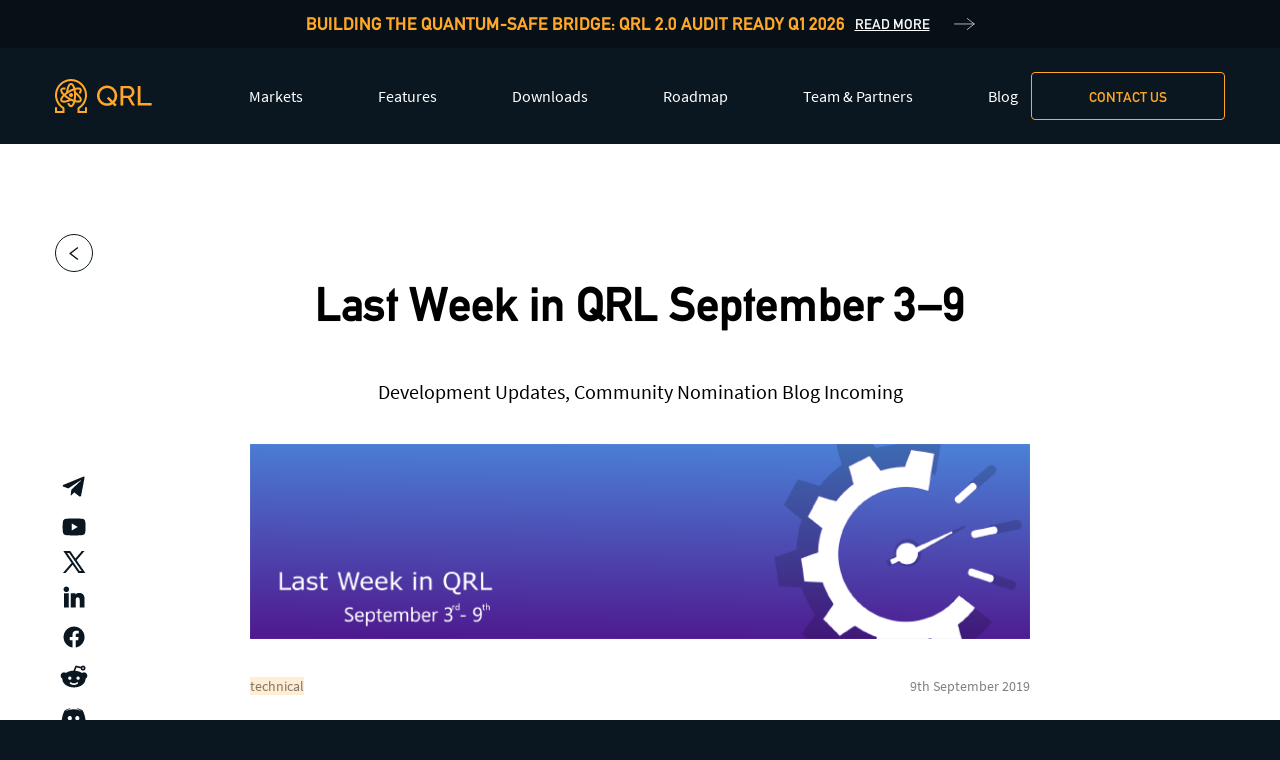

--- FILE ---
content_type: text/html; charset=UTF-8
request_url: https://www.theqrl.org/blog/last-week-in-qrl-september-3-9/
body_size: 7937
content:
<!doctype html><html lang=en><head><meta charset=utf-8><title>Last Week in QRL September 3–9</title><meta name=description content="Development Updates, Community Nomination Blog Incoming"><meta name=keywords content="quantum resistant,quantum proof,blockchain,crypto-currency,cryptocurrency,quantum blockchain,quantum computer,bitcoin"><meta http-equiv=x-ua-compatible content="IE=edge"><meta name=viewport content="width=device-width,initial-scale=1"><meta name=format-detection content="telephone=no"><meta name=google-site-verification content="kpNDf1jcs5t12PcEr3SnoX1pzclVezxfystHfJgbvuk"><link rel="shortcut icon" type=image/svg href=/favicon.svg><link rel=apple-touch-icon sizes=180x180 href=/apple-touch-icon.png><link rel=icon type=image/png sizes=32x32 href=/favicon-32x32.png><link rel=icon type=image/png sizes=16x16 href=/favicon-16x16.png><link rel=manifest href=/site.webmanifest><link rel=mask-icon href=/safari-pinned-tab.svg color=#ffa729><meta name=msapplication-TileColor content="#da532c"><meta name=theme-color content="#0b181e"><meta name=ahrefs-site-verification content="2e997068b41d39416d193d32bd78cfca807df23e7d2a320f52fe7fa309fb3554"><link rel=stylesheet href=https://www.theqrl.org/css/app.css><script async src="https://www.googletagmanager.com/gtag/js?id=G-TMTF29918D"></script>
<script type=text/javascript src=https://www.theqrl.org/js/header.js integrity="sha512-cm5EPyg6voE3PjhjO+XE1hzmkqtfEo6UxEVRqAgVycvWSm4N1T//QRP20S/QM3VEhcX9yGWQcNuRM4ael1JO0A=="></script><meta property="og:url" content="https://www.theqrl.org/blog/last-week-in-qrl-september-3-9/"><meta property="og:title" content="Last Week in QRL September 3–9"><meta property="og:type" content="article"><meta name=twitter:title content="Last Week in QRL September 3–9"><meta property="article:published_time" content="2019-09-09 16:10:09.291 +0000 UTC"><meta property="og:image" content="https://www.theqrl.org/content/blog/2019/last-week-in-qrl-september-3-9/images/1dr3gyjnrK8iE89_uqMNT2Q_hu78cca168f3b1b73e17d415e5fdf94023_100478_1200x0_resize_box_3.png"><meta name=twitter:image content="https://www.theqrl.org/content/blog/2019/last-week-in-qrl-september-3-9/images/1dr3gyjnrK8iE89_uqMNT2Q_hu78cca168f3b1b73e17d415e5fdf94023_100478_1200x0_resize_box_3.png"><meta property="og:description" content="Development Updates, Community Nomination Blog Incoming"><meta name=twitter:description content="Development Updates, Community Nomination Blog Incoming"><meta name=twitter:card content="summary_large_image"><script type=application/ld+json>{"@context":"https://schema.org","@type":"BlogPosting","mainEntityOfPage":{"@type":"WebPage","@id":"https:\/\/www.theqrl.org\/blog\/last-week-in-qrl-september-3-9\/"},"headline":"Last Week in QRL September 3–9","abstract":"Development Updates, Community Nomination Blog Incoming","wordCount":132,"author":{"@type":"Person","name":"Adam Koltun","url":"https:\/\/www.theqrl.org\/team\/adam"},"image":"https:\/\/www.theqrl.org\/content\/blog\/2019\/last-week-in-qrl-september-3-9\/images\/1dr3gyjnrK8iE89_uqMNT2Q_hu78cca168f3b1b73e17d415e5fdf94023_100478_1200x0_resize_box_3.png","publisher":{"@type":"Organization","name":"Quantum Resistant Ledger","logo":{"@type":"ImageObject","url":"https:\/\/www.theqrl.org\/logocircle.png"}},"datePublished":"2019-09-09T16:10:09\u002b00:00"}</script><meta itemprop=wordCount content="132"><meta itemprop=keywords content></head><body data-page-name=blogPageInner class=blogPageInner><section id=countdown class=countdown><a class=flex_wrapper href=/blog/qrl-2.0-building-the-bridge-to-the-next-era/><div class="countdown-title flex_wrapper"><h2>Building the Quantum-Safe Bridge: QRL 2.0 Audit Ready Q1 2026</h2><span class="welcome__btn welcome__btn--text">Read More</span></div></a></section><style>.countdown{background-color:rgba(0,0,0,.3)}.countdown .flex_wrapper{align-items:center;justify-content:center}.countdown .countdown-title.flex_wrapper>h2{padding-right:10px}.countdown .countdown-title span{color:#fff;text-decoration:underline;height:auto;line-height:24px}.countdown .countdown-title h2{color:#ffa729;font-family:"alte din 1451 mittelschrift bold",sans-serif;text-transform:uppercase;font-weight:600}.countdown-title,.timer{vertical-align:middle;padding:10px}.header{position:relative;top:auto;transition:top 2s}.header.is-mobile-menu-oppened{position:fixed;top:0}.blogPage,.blogPageInner{padding-top:0}</style><header class=header id=header><div class=container><div class=header__inner><div class=header__logo-wrap><a href=/ class=header__logo-link><img src=/img/icons/qrl-logo.svg width=100px height=34px alt class=header__logo></a></div><div class=header__naw-cta-wrap><div class=header__nav><ul><li><a href=/markets>Markets</a></li><li><a href=/#features>Features</a></li><li><a href=/downloads>Downloads</a></li><li><a href=/roadmap>Roadmap</a></li><li><a href=/partners>Team & Partners</a></li><li><a href=/blog>Blog</a></li></ul></div><div class=header__cta><a href=# class="header__cta-link show-popup" data-popup=contact>Contact us</a></div></div><button id=mobile-menu-btn class=header__hamburger><svg class="hamburger__wrapper" xmlns="http://www.w3.org/2000/svg" xmlns:xlink="http://www.w3.org/1999/xlink" viewBox="0 0 23 16.3" style="enable-background:new 0 0 23 16.3"><rect class="hamburger__top" width="23" height="2.1"/><rect y="7.2" class="hamburger__center" width="23" height="1.9"/><rect x="0" y="14.3" class="hamburger__bottom" width="11.5" height="1.9"/></svg></button></div></div><div class=mobile-menu__wrapper><div class=mobile-menu__container><div class=mobile-menu__inner><ul class=mobile-menu__list><li><a href=/markets>Markets</a></li><li><a href=/#features>Features</a></li><li><a href=/downloads>Downloads</a></li><li><a href=/roadmap>Roadmap</a></li><li><a href=/partners>Partners</a></li><li><a href=/blog>Blog</a></li></ul><div class=header__cta><a href=# class="header__cta-link show-popup" data-popup=contact>Contact us</a></div></div><div class=mobile-menu__footer><div class=lower-footer__container><span class=lower-footer__copyright>© 2026 The QRL Foundation</span><div class=lower-footer__extra-info><a class=lower-footer__link href=/privacy>Privacy Policy</a>
<a class=lower-footer__link href=/terms>Terms of Service</a><div class=lower-footer__designed><img src=/img/icons/copyright.svg alt></div></div></div></div></div></div></header><main><section class="blogPage__inner big-padding bg-white"><div class=article-content id=article-container><div class=article-content__fixed-aside id=article-aside><div class=container><div class=article-aside><a href=/blog class="article-aside__item article-aside__item--back"><svg width="11" height="13" viewBox="0 0 11 13" fill="none" xmlns="http://www.w3.org/2000/svg"><path d="M9.45534-.725446e-7 10.2852 1.07539 3.22495 6.49319 10.2852 11.9246 9.45534 13 .993982 6.49319 9.45534-.725446e-7z" fill="#0b181e"/></svg></a><div class=article-aside__items><a href=https://t.me/QRLedgerOfficial title target=_blank class=follow__link><svg width="40" height="40" viewBox="0 0 40 40" fill="none" xmlns="http://www.w3.org/2000/svg"><path d="M29.4769 9.23374 8.89902 17.723S7.92751 18.0747 8.00433 18.7211C8.08114 19.3676 8.87642 19.6623 8.87642 19.6623L14.0503 21.497l12.4262-8.3038S27.195 12.7368 27.1679 13.1932c0 0 .1265.0808-.2576.456300000000001C26.5263 14.025 17.1455 22.8945 17.1455 22.8945L16.4677 28.9548C16.7524 29.0879 17.0145 28.8787 17.0145 28.8787l3.3438-3.2084 5.2145 4.2066C26.9826 30.5233 27.4932 29.1782 27.4932 29.1782L31.1579 9.74233C31.1669 8.45421 29.4769 9.23374 29.4769 9.23374z" fill="#fff"/></svg></a><a href=https://www.youtube.com/c/QRLedger title="youtube channel" target=_blank class=follow__link><svg width="40" height="40" viewBox="0 0 40 40" fill="none" xmlns="http://www.w3.org/2000/svg"><path d="M31.7043 13.7939C31.4264 12.6942 30.6052 11.8284 29.5639 11.534 27.6766 11 20.1053 11 20.1053 11S12.534 11 10.6467 11.534c-1.04138.2944-1.86261 1.1602-2.14048 2.2599C8 15.7883 8 19.9474 8 19.9474S8 24.1065 8.50622 26.1008c.27787 1.0997 1.0991 1.9656 2.14048 2.26C12.534 28.8947 20.1053 28.8947 20.1053 28.8947S27.6766 28.8947 29.5639 28.3608c1.0413-.2944 1.8625-1.1603 2.1404-2.26C32.2105 24.1065 32.2105 19.9474 32.2105 19.9474S32.2105 15.7883 31.7043 13.7939zM17.6292 23.724V16.1707l6.3277 3.7767-6.3277 3.7766z" fill="#fff"/></svg></a><a href=https://twitter.com/qrledger title="follow on twitter" target=_blank class=follow__link><svg xmlns="http://www.w3.org/2000/svg" viewBox="0 0 30 30" width="30" height="30" fill="none"><path fill="#fff" d="M26.37 26l-8.795-12.822.015.012L25.52 4h-2.65l-6.46 7.48L11.28 4H4.33l8.211 11.971L12.54 15.97 3.88 26h2.65l7.182-8.322L19.42 26h6.95zM10.23 6l12.34 18h-2.1L8.12 6h2.11z"/></svg></a><a href=https://www.linkedin.com/company/the-quantum-resistant-ledger/ title target=_blank class=follow__link><svg width="40" height="40" viewBox="0 0 40 40" fill="none" xmlns="http://www.w3.org/2000/svg"><path d="M14.1455 16.1029H9.70807C9.51126 16.1029 9.35154 16.263 9.35154 16.4602V30.7479C9.35154 30.9452 9.51126 31.1053 9.70807 31.1053H14.1455c.1968.0.3566-.1601.3566-.357399999999998V16.4602C14.5021 16.263 14.3423 16.1029 14.1455 16.1029z" fill="#fff"/><path d="M11.9286 9C10.3135 9 9 10.3149 9 11.9314c0 1.6173 1.3135 2.9329 2.9286 2.9329 1.6137.0 2.9257-1.3156 2.9257-2.9329C14.8543 10.3149 13.5416 9 11.9286 9z" fill="#fff"/><path d="M25.4328 15.7478c-1.782.0-3.0998.768300000000002-3.8991 1.6401v-.9283C21.5337 16.2624 21.3739 16.1023 21.1771 16.1023H16.9272C16.7304 16.1023 16.5707 16.2624 16.5707 16.4596V30.7473C16.5707 30.9446 16.7304 31.1046 16.9272 31.1046h4.4282C21.5522 31.1046 21.7119 30.9446 21.7119 30.7473V23.6789c0-2.3819.645399999999999-3.3102 2.3026-3.3102 1.8047.0 1.9481 1.4878 1.9481 3.4324v6.9462C25.9626 30.9446 26.1223 31.1046 26.3191 31.1046h4.4296c.1968.0.3566-.16.3566-.357300000000002V22.9106c0-3.5417-.6739-7.1628-5.6725-7.1628z" fill="#fff"/></svg></a><a href=https://www.facebook.com/theqrl/ title="facebook page" target=_blank class=follow__link><svg width="40" height="40" viewBox="0 0 40 40" fill="none" xmlns="http://www.w3.org/2000/svg"><path d="M20.0526 9C13.9484 9 9 13.9787 9 20.1202c0 5.5503 4.0418 10.1508 9.3257 10.9851V23.3346H15.5193V20.1202h2.8064V17.6703c0-2.787 1.6501-4.3265 4.1747-4.3265 1.2093.0 2.4741.2172 2.4741.2172v2.7366H23.5808c-1.3729.0-1.8012.857300000000002-1.8012 1.7367v2.0859H24.845L24.355 23.3346H21.7796v7.7707C27.0635 30.271 31.1053 25.6707 31.1053 20.1202 31.1053 13.9787 26.1568 9 20.0526 9z" fill="#fff"/></svg></a><a href=https://www.reddit.com/r/qrl title="Reddit page" target=_blank class=follow__link><svg width="40" height="40" viewBox="0 0 40 40" fill="none" xmlns="http://www.w3.org/2000/svg"><path d="M34 18.6156c0-1.9516-1.563-3.5384-3.4846-3.5384-.7685.0-1.4986.2547-2.0943.716700000000001-1.9445-1.3711-4.4918-2.1884-7.2011-2.3955l1.4618-3.48183L26.935 10.9249c.1358 1.3358 1.237 2.3832 2.5873 2.3832 1.441.0 2.6137-1.1908 2.6137-2.6539C32.1357 9.19072 30.963 8 29.522 8c-.9131.0-1.7163.4795-2.1832 1.20305L22.368 8.02323C21.9464 7.92601 21.5335 8.14368 21.3663 8.538l-2.0211 4.8122C16.4198 13.4529 13.6319 14.2897 11.5272 15.7474 10.9539 15.3158 10.243 15.0769 9.48521 15.0769 7.56298 15.0769 6 16.664 6 18.6156c0 1.2934.69535 2.4629 1.76153 3.0625C7.74769 21.8338 7.74232 21.993 7.74232 22.1542 7.74232 27.0315 13.2136 31 19.9391 31c6.7239.0 12.1966-3.9685 12.1966-8.8461C32.1357 22.0159 32.1306 21.8797 32.1218 21.7435 33.2578 21.1562 34 19.9583 34 18.6156zM29.522 9.76945C30.0033 9.76945 30.3933 10.1655 30.3933 10.6542S30.0033 11.5389 29.522 11.5389C29.0408 11.5389 28.6507 11.1429 28.6507 10.6542 28.651 10.1655 29.0411 9.76945 29.522 9.76945zM13.8406 21.2692C13.8406 20.2921 14.6207 19.5 15.5829 19.5 16.5452 19.5 17.3252 20.2921 17.3252 21.2692c0 .977-.779999999999998 1.7691-1.7423 1.7691C14.6207 23.0386 13.8406 22.2465 13.8406 21.2692zm10.1215 5.8687C22.7598 28.0206 21.3485 28.4631 19.9389 28.4631c-1.4097.0-2.821-.4422-4.0233-1.3252C15.5253 26.8514 15.4383 26.2976 15.7205 25.903 16.0026 25.5084 16.548 25.4201 16.9366 25.7048c1.7963 1.3181 4.208 1.3215 6.0042.0C23.3294 25.4201 23.8731 25.505 24.157 25.903 24.4397 26.2991 24.3507 26.8511 23.9621 27.1379zM24.2951 23.0386C23.3328 23.0386 22.5528 22.2465 22.5528 21.2695c0-.9771.779999999999998-1.7692 1.7423-1.7692C25.2573 19.5003 26.0374 20.2924 26.0374 21.2695c0 .977-.780100000000001 1.7691-1.7423 1.7691z" fill="#fff"/></svg></a><a href=https://theqrl.org/discord title="Discord page" target=_blank class=follow__link><svg width="40" height="40" viewBox="0 0 40 40" fill="none" xmlns="http://www.w3.org/2000/svg"><path d="M29.1459 13.2343c-3.0957-2.2986-6.0615-2.2341-6.0615-2.2341L22.7814 11.3439c3.6801 1.0956 5.3903 2.7067 5.3903 2.7067-2.2514-1.203-4.4595-1.8045-6.516-2.0408C20.097 11.838 18.6033 11.8809 17.2828 12.0528 17.1529 12.0528 17.0446 12.0743 16.9148 12.0958 16.1571 12.1817 14.317 12.4395 12.0007 13.4491c-.801.3437-1.2773.6015-1.2773.6015s1.7752-1.697 5.6718-2.7926l-.2165-.2578S13.2346 10.9357 10.1173 13.2343c0 0-3.1173 5.5639-3.1173 12.4166.0.0 1.81843 3.0935 6.6026 3.2438.0.0.801-.9452 1.4504-1.7615C12.3037 26.3169 11.2646 24.6198 11.2646 24.6198S11.4811 24.7702 11.8708 24.985C11.8924 24.985 11.9141 25.0065 11.9574 25.028 12.0223 25.0709 12.0873 25.0924 12.1522 25.1354 12.6934 25.4361 13.2346 25.6724 13.7325 25.8658 14.6201 26.231 15.6808 26.5532 16.9148 26.7895 18.5384 27.0902 20.4434 27.1977 22.5216 26.811c1.0174-.1934 2.0565-.4726 3.1389-.9238C26.4182 25.608 27.2625 25.1998 28.15 24.6198c0 0-1.0823 1.7401-3.9182 2.5349C24.8812 27.9495 25.6605 28.8733 25.6605 28.8733 30.4447 28.7229 32.2632 25.6295 32.2632 25.6509c0-6.8527-3.1173-12.4166-3.1173-12.4166zM15.5942 23.6531c-1.2122.0-2.2081-1.0526-2.2081-2.363.0-1.3104.9742-2.363 2.2081-2.363 1.234.0 2.2298 1.0526 2.2081 2.363.0 1.3104-.9741 2.363-2.2081 2.363zm7.9015.0c-1.2122.0-2.2081-1.0526-2.2081-2.363.0-1.3104.9742-2.363 2.2081-2.363 1.2123.0 2.2081 1.0526 2.2081 2.363.0 1.3104-.9741 2.363-2.2081 2.363z" fill="#fff"/></svg></a><a href=https://github.com/theQRL/ title=GitHub target=_blank class=follow__link><svg width="40" height="40" viewBox="0 0 40 40" fill="none" xmlns="http://www.w3.org/2000/svg"><path fill-rule="evenodd" clip-rule="evenodd" d="M20.2494 8C13.4848 8 8 13.3683 8 19.9893c0 5.2968 3.5091 9.7916 8.3773 11.3759C16.9898 31.4764 17.215 31.1051 17.215 30.7875 17.215 30.5016 17.2028 29.5566 17.1987 28.556 13.789 29.2806 13.071 27.1424 13.071 27.1424c-.5578-1.3857-1.359-1.755-1.359-1.755-1.1116-.744499999999999.0831-.7286.0831-.7286C13.0243 24.7442 13.6734 25.8937 13.6734 25.8937 14.7667 27.7261 16.5395 27.196 17.2373 26.8903 17.3468 26.116 17.6653 25.5859 18.0142 25.2861 15.2941 24.9824 12.4341 23.954 12.4341 19.362c0-1.3084.4787-2.3784 1.2616-3.2182C13.5679 15.842 13.1501 14.623 13.8134 12.9712c0 0 1.0284-.3216 3.3691 1.2289C18.1602 13.9341 19.2069 13.8011 20.2494 13.7971 21.29 13.8011 22.3387 13.9341 23.3184 14.2001c2.3387-1.5505 3.3651-1.2289 3.3651-1.2289C27.3508 14.623 26.931 15.842 26.8032 16.1438c.785.8398 1.2596 1.9098 1.2596 3.2182.0 4.6039-2.8661 5.6184-5.5923 5.9162C22.9107 25.6495 23.3022 26.3801 23.3022 27.4978 23.3022 29.1019 23.288 30.3924 23.288 30.7875 23.288 31.1071 23.5091 31.4803 24.1298 31.3632c4.864-1.5863 8.3691-6.079 8.3691-11.3739C32.4989 13.3683 27.0141 8 20.2494 8z" fill="#fff"/><path d="M12.6389 25.2123C12.6126 25.2719 12.5152 25.2898 12.428 25.2481 12.3387 25.2084 12.29 25.127 12.3184 25.0674 12.3448 25.0059 12.4401 24.99 12.5294 25.0297 12.6186 25.0714 12.6693 25.1528 12.6389 25.2123z" fill="#fff"/><path d="M13.1359 25.7545C13.0771 25.8081 12.9635 25.7823 12.8864 25.6989 12.8053 25.6155 12.7911 25.5044 12.8499 25.4508 12.9107 25.3972 13.0203 25.423 13.1014 25.5064 13.1805 25.5897 13.1967 25.7009 13.1359 25.7545z" fill="#fff"/><path d="M13.6187 26.4458C13.5436 26.4974 13.4199 26.4498 13.3448 26.3426 13.2698 26.2354 13.2698 26.1083 13.3468 26.0567 13.4219 26.0051 13.5436 26.0507 13.6207 26.1579 13.6957 26.2652 13.6957 26.3942 13.6187 26.4458z" fill="#fff"/><path d="M14.2799 27.1125C14.2129 27.1859 14.0689 27.1661 13.9655 27.0668 13.858 26.9695 13.8296 26.8325 13.8965 26.7611 13.9655 26.6876 14.1075 26.7094 14.2129 26.8067 14.3184 26.902 14.3509 27.041 14.2799 27.1125z" fill="#fff"/><path d="M15.1927 27.4997C15.1622 27.593 15.0243 27.6367 14.8864 27.5969 14.7485 27.5553 14.6572 27.4461 14.6856 27.3508 14.714 27.2555 14.8519 27.2118 14.9919 27.2535 15.1318 27.2952 15.2211 27.4044 15.1927 27.4997z" fill="#fff"/><path d="M16.1947 27.5709C16.1988 27.6702 16.0811 27.7516 15.9351 27.7536 15.789 27.7575 15.6694 27.6761 15.6694 27.5788 15.6694 27.4796 15.785 27.3982 15.931 27.3962 16.075 27.3942 16.1947 27.4736 16.1947 27.5709z" fill="#fff"/><path d="M17.1277 27.4167C17.146 27.514 17.0446 27.6113 16.8985 27.6391 16.7566 27.6649 16.6247 27.6053 16.6064 27.51 16.5882 27.4107 16.6916 27.3115 16.8336 27.2857 16.9797 27.2599 17.1095 27.3194 17.1277 27.4167z" fill="#fff"/></svg></a></div></div></div></div><div class="container-mini blog-article"><h1>Last Week in QRL September 3–9</h1><div class="center date-box"><span>Development Updates, Community Nomination Blog Incoming</span></div><div class="center date-box"><img src=/content/blog/2019/last-week-in-qrl-september-3-9/images/1dr3gyjnrK8iE89_uqMNT2Q_hu78cca168f3b1b73e17d415e5fdf94023_100478_800x0_resize_box_3.png alt></div><div class="place-date flex_wrapper flex_jc_between"><p><a href=/categories/technical>technical</a></p><p>9th September 2019</p></div><div class=blog-article__inner><h2 id=introduction>Introduction</h2><p>September is upon us, and with it the first inklings of Autumn crispness ready to drive out the Summer heat. At QRL, there has been a flutter of activity both within the team itself, as well as in our interactions with outside organizations/individuals. Unfortunately, a significant portion of this activity cannot be discussed in detail yet. The best of the rest is below.</p><h2 id=development>Development</h2><img src=/content/blog/2019/last-week-in-qrl-september-3-9/images/1eVmEIQjTsrj7O-ziaxQhXg.jpeg><ul><li><strong>mobile-wallet:</strong> Release v0.2.6-beta</li><li><strong>theqrl.org:</strong> Added a standards body (nist/IETF) section to highlight documents/etc</li><li><strong>block-explorer:</strong> Wallet address changed — herominer</li></ul><h2 id=august-community-nomination-award>August Community Nomination Award</h2><img src=/content/blog/2019/last-week-in-qrl-september-3-9/images/1UnmlJxDvSBsLOXxfMx9MPQ.png><p>This month’s Community Nomination Award was not included in last week’s or today’s blog because there has been a slight delay in confirming the recipient. A separate blog on the August Community Nomination Award recipient should be forthcoming in the next week or so.</p></div><div class="place-date flex_wrapper flex_jc_between mt0"><p><a href=/categories/technical>technical</a></p><p>9th September 2019</p></div><hr><div class="author-box flex_wrapper"><div class=author-box-img><a href=https://www.theqrl.org/team/adam><img src=https://www.theqrl.org/img/people/adam-koltun.png alt="Adam Koltun"></a></div><div class="author-box-text flex_dir_col flex_jc_center"><p>WRITTEN BY</p><p><a href=https://www.theqrl.org/team/adam style=text-decoration:none>Adam Koltun</a></p></div><div></div></div></div></div></section><div class="popup-wrap popup-wrap--contact"><div class=popup-wrap__helper></div><div class=container><div class=features-popup><div class="features-popup__close-btn close-btn"></div><div class=features-popup__inner><div class="features-popup__col features-popup__col--title"><div class=features-popup__title>Contact Us</div><p><a class="popup-wrap__helper joanclarke" href=/#subscribe>Join our mailing list</a>, contact the team or join our vibrant and friendly community of users, developers and enthusiasts on <a href=https://www.theqrl.org/discord style=text-decoration:underline>Discord</a> or one of our other social channels</p></div><div class="features-popup__col features-popup__col--content"><div class="footer__main-links flex_wrapper" style=margin-top:50px><div class="footer__main-links-box popup-edit"><h3>Press enquiries</h3><a href=mailto:press@theqrl.org title=press>press@theqrl.org</a></div><div class="footer__main-links-box popup-edit"><h3>Support requests</h3><a href=mailto:support@theqrl.org title=support>support@theqrl.org</a></div><div class="footer__main-links-box popup-edit"><h3>General enquiries</h3><a href=mailto:info@theqrl.org title=info>info@theqrl.org</a></div><div class=foll__linx style=margin-top:50px><a href=https://t.me/QRLedgerOfficial title target=_blank class=follow__link><svg width="40" height="40" viewBox="0 0 40 40" fill="none" xmlns="http://www.w3.org/2000/svg"><path d="M29.4769 9.23374 8.89902 17.723S7.92751 18.0747 8.00433 18.7211C8.08114 19.3676 8.87642 19.6623 8.87642 19.6623L14.0503 21.497l12.4262-8.3038S27.195 12.7368 27.1679 13.1932c0 0 .1265.0808-.2576.456300000000001C26.5263 14.025 17.1455 22.8945 17.1455 22.8945L16.4677 28.9548C16.7524 29.0879 17.0145 28.8787 17.0145 28.8787l3.3438-3.2084 5.2145 4.2066C26.9826 30.5233 27.4932 29.1782 27.4932 29.1782L31.1579 9.74233C31.1669 8.45421 29.4769 9.23374 29.4769 9.23374z" fill="#fff"/></svg></a><a href=https://www.youtube.com/c/QRLedger title="youtube channel" target=_blank class=follow__link><svg width="40" height="40" viewBox="0 0 40 40" fill="none" xmlns="http://www.w3.org/2000/svg"><path d="M31.7043 13.7939C31.4264 12.6942 30.6052 11.8284 29.5639 11.534 27.6766 11 20.1053 11 20.1053 11S12.534 11 10.6467 11.534c-1.04138.2944-1.86261 1.1602-2.14048 2.2599C8 15.7883 8 19.9474 8 19.9474S8 24.1065 8.50622 26.1008c.27787 1.0997 1.0991 1.9656 2.14048 2.26C12.534 28.8947 20.1053 28.8947 20.1053 28.8947S27.6766 28.8947 29.5639 28.3608c1.0413-.2944 1.8625-1.1603 2.1404-2.26C32.2105 24.1065 32.2105 19.9474 32.2105 19.9474S32.2105 15.7883 31.7043 13.7939zM17.6292 23.724V16.1707l6.3277 3.7767-6.3277 3.7766z" fill="#fff"/></svg></a><a href=https://twitter.com/qrledger title="follow on twitter" target=_blank class=follow__link><svg xmlns="http://www.w3.org/2000/svg" viewBox="0 0 30 30" width="30" height="30" fill="none"><path fill="#fff" d="M26.37 26l-8.795-12.822.015.012L25.52 4h-2.65l-6.46 7.48L11.28 4H4.33l8.211 11.971L12.54 15.97 3.88 26h2.65l7.182-8.322L19.42 26h6.95zM10.23 6l12.34 18h-2.1L8.12 6h2.11z"/></svg></a><a href=https://www.linkedin.com/company/the-quantum-resistant-ledger/ title target=_blank class=follow__link><svg width="40" height="40" viewBox="0 0 40 40" fill="none" xmlns="http://www.w3.org/2000/svg"><path d="M14.1455 16.1029H9.70807C9.51126 16.1029 9.35154 16.263 9.35154 16.4602V30.7479C9.35154 30.9452 9.51126 31.1053 9.70807 31.1053H14.1455c.1968.0.3566-.1601.3566-.357399999999998V16.4602C14.5021 16.263 14.3423 16.1029 14.1455 16.1029z" fill="#fff"/><path d="M11.9286 9C10.3135 9 9 10.3149 9 11.9314c0 1.6173 1.3135 2.9329 2.9286 2.9329 1.6137.0 2.9257-1.3156 2.9257-2.9329C14.8543 10.3149 13.5416 9 11.9286 9z" fill="#fff"/><path d="M25.4328 15.7478c-1.782.0-3.0998.768300000000002-3.8991 1.6401v-.9283C21.5337 16.2624 21.3739 16.1023 21.1771 16.1023H16.9272C16.7304 16.1023 16.5707 16.2624 16.5707 16.4596V30.7473C16.5707 30.9446 16.7304 31.1046 16.9272 31.1046h4.4282C21.5522 31.1046 21.7119 30.9446 21.7119 30.7473V23.6789c0-2.3819.645399999999999-3.3102 2.3026-3.3102 1.8047.0 1.9481 1.4878 1.9481 3.4324v6.9462C25.9626 30.9446 26.1223 31.1046 26.3191 31.1046h4.4296c.1968.0.3566-.16.3566-.357300000000002V22.9106c0-3.5417-.6739-7.1628-5.6725-7.1628z" fill="#fff"/></svg></a><a href=https://www.facebook.com/theqrl/ title="facebook page" target=_blank class=follow__link><svg width="40" height="40" viewBox="0 0 40 40" fill="none" xmlns="http://www.w3.org/2000/svg"><path d="M20.0526 9C13.9484 9 9 13.9787 9 20.1202c0 5.5503 4.0418 10.1508 9.3257 10.9851V23.3346H15.5193V20.1202h2.8064V17.6703c0-2.787 1.6501-4.3265 4.1747-4.3265 1.2093.0 2.4741.2172 2.4741.2172v2.7366H23.5808c-1.3729.0-1.8012.857300000000002-1.8012 1.7367v2.0859H24.845L24.355 23.3346H21.7796v7.7707C27.0635 30.271 31.1053 25.6707 31.1053 20.1202 31.1053 13.9787 26.1568 9 20.0526 9z" fill="#fff"/></svg></a><a href=https://www.reddit.com/r/qrl title="Reddit page" target=_blank class=follow__link><svg width="40" height="40" viewBox="0 0 40 40" fill="none" xmlns="http://www.w3.org/2000/svg"><path d="M34 18.6156c0-1.9516-1.563-3.5384-3.4846-3.5384-.7685.0-1.4986.2547-2.0943.716700000000001-1.9445-1.3711-4.4918-2.1884-7.2011-2.3955l1.4618-3.48183L26.935 10.9249c.1358 1.3358 1.237 2.3832 2.5873 2.3832 1.441.0 2.6137-1.1908 2.6137-2.6539C32.1357 9.19072 30.963 8 29.522 8c-.9131.0-1.7163.4795-2.1832 1.20305L22.368 8.02323C21.9464 7.92601 21.5335 8.14368 21.3663 8.538l-2.0211 4.8122C16.4198 13.4529 13.6319 14.2897 11.5272 15.7474 10.9539 15.3158 10.243 15.0769 9.48521 15.0769 7.56298 15.0769 6 16.664 6 18.6156c0 1.2934.69535 2.4629 1.76153 3.0625C7.74769 21.8338 7.74232 21.993 7.74232 22.1542 7.74232 27.0315 13.2136 31 19.9391 31c6.7239.0 12.1966-3.9685 12.1966-8.8461C32.1357 22.0159 32.1306 21.8797 32.1218 21.7435 33.2578 21.1562 34 19.9583 34 18.6156zM29.522 9.76945C30.0033 9.76945 30.3933 10.1655 30.3933 10.6542S30.0033 11.5389 29.522 11.5389C29.0408 11.5389 28.6507 11.1429 28.6507 10.6542 28.651 10.1655 29.0411 9.76945 29.522 9.76945zM13.8406 21.2692C13.8406 20.2921 14.6207 19.5 15.5829 19.5 16.5452 19.5 17.3252 20.2921 17.3252 21.2692c0 .977-.779999999999998 1.7691-1.7423 1.7691C14.6207 23.0386 13.8406 22.2465 13.8406 21.2692zm10.1215 5.8687C22.7598 28.0206 21.3485 28.4631 19.9389 28.4631c-1.4097.0-2.821-.4422-4.0233-1.3252C15.5253 26.8514 15.4383 26.2976 15.7205 25.903 16.0026 25.5084 16.548 25.4201 16.9366 25.7048c1.7963 1.3181 4.208 1.3215 6.0042.0C23.3294 25.4201 23.8731 25.505 24.157 25.903 24.4397 26.2991 24.3507 26.8511 23.9621 27.1379zM24.2951 23.0386C23.3328 23.0386 22.5528 22.2465 22.5528 21.2695c0-.9771.779999999999998-1.7692 1.7423-1.7692C25.2573 19.5003 26.0374 20.2924 26.0374 21.2695c0 .977-.780100000000001 1.7691-1.7423 1.7691z" fill="#fff"/></svg></a><a href=https://theqrl.org/discord title="Discord page" target=_blank class=follow__link><svg width="40" height="40" viewBox="0 0 40 40" fill="none" xmlns="http://www.w3.org/2000/svg"><path d="M29.1459 13.2343c-3.0957-2.2986-6.0615-2.2341-6.0615-2.2341L22.7814 11.3439c3.6801 1.0956 5.3903 2.7067 5.3903 2.7067-2.2514-1.203-4.4595-1.8045-6.516-2.0408C20.097 11.838 18.6033 11.8809 17.2828 12.0528 17.1529 12.0528 17.0446 12.0743 16.9148 12.0958 16.1571 12.1817 14.317 12.4395 12.0007 13.4491c-.801.3437-1.2773.6015-1.2773.6015s1.7752-1.697 5.6718-2.7926l-.2165-.2578S13.2346 10.9357 10.1173 13.2343c0 0-3.1173 5.5639-3.1173 12.4166.0.0 1.81843 3.0935 6.6026 3.2438.0.0.801-.9452 1.4504-1.7615C12.3037 26.3169 11.2646 24.6198 11.2646 24.6198S11.4811 24.7702 11.8708 24.985C11.8924 24.985 11.9141 25.0065 11.9574 25.028 12.0223 25.0709 12.0873 25.0924 12.1522 25.1354 12.6934 25.4361 13.2346 25.6724 13.7325 25.8658 14.6201 26.231 15.6808 26.5532 16.9148 26.7895 18.5384 27.0902 20.4434 27.1977 22.5216 26.811c1.0174-.1934 2.0565-.4726 3.1389-.9238C26.4182 25.608 27.2625 25.1998 28.15 24.6198c0 0-1.0823 1.7401-3.9182 2.5349C24.8812 27.9495 25.6605 28.8733 25.6605 28.8733 30.4447 28.7229 32.2632 25.6295 32.2632 25.6509c0-6.8527-3.1173-12.4166-3.1173-12.4166zM15.5942 23.6531c-1.2122.0-2.2081-1.0526-2.2081-2.363.0-1.3104.9742-2.363 2.2081-2.363 1.234.0 2.2298 1.0526 2.2081 2.363.0 1.3104-.9741 2.363-2.2081 2.363zm7.9015.0c-1.2122.0-2.2081-1.0526-2.2081-2.363.0-1.3104.9742-2.363 2.2081-2.363 1.2123.0 2.2081 1.0526 2.2081 2.363.0 1.3104-.9741 2.363-2.2081 2.363z" fill="#fff"/></svg></a><a href=https://github.com/theQRL/ title=GitHub target=_blank class=follow__link><svg width="40" height="40" viewBox="0 0 40 40" fill="none" xmlns="http://www.w3.org/2000/svg"><path fill-rule="evenodd" clip-rule="evenodd" d="M20.2494 8C13.4848 8 8 13.3683 8 19.9893c0 5.2968 3.5091 9.7916 8.3773 11.3759C16.9898 31.4764 17.215 31.1051 17.215 30.7875 17.215 30.5016 17.2028 29.5566 17.1987 28.556 13.789 29.2806 13.071 27.1424 13.071 27.1424c-.5578-1.3857-1.359-1.755-1.359-1.755-1.1116-.744499999999999.0831-.7286.0831-.7286C13.0243 24.7442 13.6734 25.8937 13.6734 25.8937 14.7667 27.7261 16.5395 27.196 17.2373 26.8903 17.3468 26.116 17.6653 25.5859 18.0142 25.2861 15.2941 24.9824 12.4341 23.954 12.4341 19.362c0-1.3084.4787-2.3784 1.2616-3.2182C13.5679 15.842 13.1501 14.623 13.8134 12.9712c0 0 1.0284-.3216 3.3691 1.2289C18.1602 13.9341 19.2069 13.8011 20.2494 13.7971 21.29 13.8011 22.3387 13.9341 23.3184 14.2001c2.3387-1.5505 3.3651-1.2289 3.3651-1.2289C27.3508 14.623 26.931 15.842 26.8032 16.1438c.785.8398 1.2596 1.9098 1.2596 3.2182.0 4.6039-2.8661 5.6184-5.5923 5.9162C22.9107 25.6495 23.3022 26.3801 23.3022 27.4978 23.3022 29.1019 23.288 30.3924 23.288 30.7875 23.288 31.1071 23.5091 31.4803 24.1298 31.3632c4.864-1.5863 8.3691-6.079 8.3691-11.3739C32.4989 13.3683 27.0141 8 20.2494 8z" fill="#fff"/><path d="M12.6389 25.2123C12.6126 25.2719 12.5152 25.2898 12.428 25.2481 12.3387 25.2084 12.29 25.127 12.3184 25.0674 12.3448 25.0059 12.4401 24.99 12.5294 25.0297 12.6186 25.0714 12.6693 25.1528 12.6389 25.2123z" fill="#fff"/><path d="M13.1359 25.7545C13.0771 25.8081 12.9635 25.7823 12.8864 25.6989 12.8053 25.6155 12.7911 25.5044 12.8499 25.4508 12.9107 25.3972 13.0203 25.423 13.1014 25.5064 13.1805 25.5897 13.1967 25.7009 13.1359 25.7545z" fill="#fff"/><path d="M13.6187 26.4458C13.5436 26.4974 13.4199 26.4498 13.3448 26.3426 13.2698 26.2354 13.2698 26.1083 13.3468 26.0567 13.4219 26.0051 13.5436 26.0507 13.6207 26.1579 13.6957 26.2652 13.6957 26.3942 13.6187 26.4458z" fill="#fff"/><path d="M14.2799 27.1125C14.2129 27.1859 14.0689 27.1661 13.9655 27.0668 13.858 26.9695 13.8296 26.8325 13.8965 26.7611 13.9655 26.6876 14.1075 26.7094 14.2129 26.8067 14.3184 26.902 14.3509 27.041 14.2799 27.1125z" fill="#fff"/><path d="M15.1927 27.4997C15.1622 27.593 15.0243 27.6367 14.8864 27.5969 14.7485 27.5553 14.6572 27.4461 14.6856 27.3508 14.714 27.2555 14.8519 27.2118 14.9919 27.2535 15.1318 27.2952 15.2211 27.4044 15.1927 27.4997z" fill="#fff"/><path d="M16.1947 27.5709C16.1988 27.6702 16.0811 27.7516 15.9351 27.7536 15.789 27.7575 15.6694 27.6761 15.6694 27.5788 15.6694 27.4796 15.785 27.3982 15.931 27.3962 16.075 27.3942 16.1947 27.4736 16.1947 27.5709z" fill="#fff"/><path d="M17.1277 27.4167C17.146 27.514 17.0446 27.6113 16.8985 27.6391 16.7566 27.6649 16.6247 27.6053 16.6064 27.51 16.5882 27.4107 16.6916 27.3115 16.8336 27.2857 16.9797 27.2599 17.1095 27.3194 17.1277 27.4167z" fill="#fff"/></svg></a></div></div></div></div></div></div></div></div></div></main><footer class=footer><div class="container animate-fade"><div class="footer__main flex_wrapper"><div class=footer__main-logo-box><a href=/ title><img src=/img/icons/qrl-logo.svg alt="qrl logo"></a><p>Zug, Switzerland CHE-229.731.700</p><a href=mailto:info@theqrl.org class=mail>info@theqrl.org</a></div><div class="footer__main-links flex_wrapper"><div class=footer__main-links-box><h3>Site Map</h3><a href=/why title=Markets>QRL Explainer</a>
<a href=/markets title=Markets>Markets</a>
<a href=/partners title=Partners>Partners</a>
<a href=/events title=Blog>Events</a>
<a href=/presskit title="Press Kit">Press Kit</a>
<a href=/tokenomics title="Press Kit">Tokenomics</a>
<a href title="Contact Us" class=show-popup data-popup=contact>Contact Us</a><h3>Updates</h3><a href=/weekly title=Blog>Weekly Updates</a>
<a href=/quantum-news title=Blog>Quantum News</a>
<a href=/blog title=Blog>Blog</a>
<a href=/roadmap title=Roadmap>Roadmap</a></div><div class=footer__main-links-box><h3>Cryptography</h3><a href=/research title=Citations>Research</a>
<a href=/research/citations title=Citations>Citations</a>
<a href=https://qrl.foundation title=Citations>Grants</a>
<a href=https://datatracker.ietf.org/doc/draft-irtf-cfrg-xmss-hash-based-signatures/ title=XMSS target=_blank>XMSS</a>
<a href=https://huelsing.files.wordpress.com/2013/05/wotsspr.pdf title="Winternitz OTS+" target=_blank>Winternitz OTS+</a>
<a href=https://eprint.iacr.org/2017/634.pdf title=Kyber target=_blank>Kyber</a>
<a href=https://cryptojedi.org/papers/dilithium-20170627.pdf title=Dilithium target=_blank>Dilithium</a><h3>Security</h3><a href=/security-report title="Security Report">Security Report</a>
<a href=/bug-bounty title="Bug Bounty">Bug Bounty</a></div><div class=footer__main-links-box><h3>Whitepaper</h3><a href=https://github.com/theQRL/Whitepaper/blob/master/QRL_whitepaper.pdf title=English target=_blank>English</a>
<a href=https://github.com/theQRL/Whitepaper/blob/master/translations/ja/QRL_whitepaper_ja.pdf title=Japanese target=_blank>Japanese</a>
<a href=https://github.com/theQRL/Whitepaper/blob/master/translations/ru/QRL_whitepaper_ru.pdf title=Russian target=_blank>Russian</a>
<a href=https://github.com/theQRL/Whitepaper/blob/master/translations/fr/QRL_whitepaper_fr.pdf title=French target=_blank>French</a>
<a href=https://github.com/theQRL/Whitepaper/blob/master/translations/vi/QRL_whitepaper_vi.pdf title=Vietnamese target=_blank>Vietnamese</a>
<a href=https://github.com/theQRL/Whitepaper/blob/master/translations/tr/QRL_whitepaper_tr.pdf title=Turkish target=_blank>Turkish</a>
<a href=https://github.com/theQRL/Whitepaper/blob/master/translations/zh/QRL_whitepaper_zh.pdf title=Chinese target=_blank>Chinese</a>
<a href=https://github.com/theQRL/Whitepaper/blob/master/translations/de/QRL_whitepaper_de.pdf title=German target=_blank>German</a>
<a href=https://github.com/theQRL/Whitepaper/blob/master/translations/es/QRL_whitepaper_es.pdf title=Spanish target=_blank>Spanish</a></div><div class=footer__main-links-box><h3>Resources</h3><a href=/downloads title=Downloads>Downloads</a>
<a href=https://explorer.theqrl.org/ title=Explorer target=_blank>Web Explorer</a>
<a href=https://wallet.theqrl.org/ title="Web Wallet" target=_blank>Web Wallet</a>
<a href=https://api.theqrl.org/ title="API Documentation" target=_blank>API Documentation</a>
<a href=https://docs.theqrl.org/ title=Documentation target=_blank>Documentation</a>
<a href=https://github.com/theQRL/ title=GitHub target=_blank>GitHub</a>
<a href=https://status.theqrl.org/ title="Service Status">Status</a></div></div></div><div class=footer__copyright><div class="footer__copyright-links flex_wrapper flex_ai_center"><p>© 2026 The QRL Foundation</p><div class="flex_wrapper footer__copyright-links__inner flex_jc_between flex1"><div class="flex_wrapper flex_ai_center"><a href=/privacy title="Privacy Policy">Privacy Policy</a>
<a href=/terms title="Terms of Service">Terms of Service</a></div></div></div></div></div></footer><script type=text/javascript src=https://www.theqrl.org/js/app.js integrity="sha512-JaAxPGXzdCmFfFtHpx/1mRLSQpaHogIJXKPh50LP0c5lNN8RxNOV6pbXptgIgRa6Yr2ihJ5X18xAWo71zDiZaA=="></script>
<script type=text/javascript src=https://www.theqrl.org/js/extra.js integrity="sha512-EK3yuZjxfRH6J4mKJsCXJ5n9ZybIWiFxgG4rqqVfjP4Kk4CehHy8fJeTR2JQoLt7YUykEeR3Tsgus8QKukn8fw=="></script></body></html>

--- FILE ---
content_type: text/css; charset=UTF-8
request_url: https://www.theqrl.org/css/app.css
body_size: 19585
content:
@font-face{font-family:'Alte DIN 1451 Mittelschrift';font-style:normal;font-weight:400;src:url("/fonts/AlteDIN1451Mittelschrift/din1451alt.eot");src:local("Alte DIN 1451 Mittelschrift"),local("AlteDIN1451Mittelschrift"),url("/fonts/AlteDIN1451Mittelschrift/din1451alt.eot?#iefix") format("embedded-opentype"),url("/fonts/AlteDIN1451Mittelschrift/din1451alt.woff2") format("woff2"),url("/fonts/AlteDIN1451Mittelschrift/din1451alt.woff") format("woff"),url("/fonts/AlteDIN1451Mittelschrift/din1451alt.ttf") format("truetype"),url("/fonts/AlteDIN1451Mittelschrift/din1451alt.svg#AlteDIN1451Mittelschrift") format("svg")}@font-face{font-family:'Alte DIN 1451 Mittelschrift Bold';font-style:bold;font-weight:600;src:url("/fonts/AlteDIN1451Mittelschrift/din1451alt_bold.eot");src:local("Alte DIN 1451 Mittelschrift"),local("AlteDIN1451Mittelschrift"),url("/fonts/AlteDIN1451Mittelschrift/din1451alt_bold.eot?#iefix") format("embedded-opentype"),url("/fonts/AlteDIN1451Mittelschrift/din1451alt_bold.woff2") format("woff2"),url("/fonts/AlteDIN1451Mittelschrift/din1451alt_bold.woff") format("woff"),url("/fonts/AlteDIN1451Mittelschrift/din1451alt_bold.ttf") format("truetype"),url("/fonts/AlteDIN1451Mittelschrift/din1451alt_bold.svg#AlteDIN1451Mittelschrift") format("svg")}@font-face{font-family:'Source Sans Pro ExtraLight';font-style:normal;font-weight:200;src:url("/fonts/SourceSansPro/source-sans-pro-v14-latin-200.eot");src:local("Source Sans Pro ExtraLight"),local("SourceSansPro-ExtraLight"),url("/fonts/SourceSansPro/source-sans-pro-v14-latin-200.eot?#iefix") format("embedded-opentype"),url("/fonts/SourceSansPro/source-sans-pro-v14-latin-200.woff2") format("woff2"),url("/fonts/SourceSansPro/source-sans-pro-v14-latin-200.woff") format("woff"),url("/fonts/SourceSansPro/source-sans-pro-v14-latin-200.ttf") format("truetype"),url("/fonts/SourceSansPro/source-sans-pro-v14-latin-200.svg#SourceSansPro") format("svg")}@font-face{font-family:'Source Sans Pro';font-style:normal;font-weight:400;src:url("/fonts/SourceSansPro/source-sans-pro-v14-latin-regular.eot");src:local("Source Sans Pro Regular"),local("SourceSansPro-Regular"),url("/fonts/SourceSansPro/source-sans-pro-v14-latin-regular.eot?#iefix") format("embedded-opentype"),url("/fonts/SourceSansPro/source-sans-pro-v14-latin-regular.woff2") format("woff2"),url("/fonts/SourceSansPro/source-sans-pro-v14-latin-regular.woff") format("woff"),url("/fonts/SourceSansPro/source-sans-pro-v14-latin-regular.ttf") format("truetype"),url("/fonts/SourceSansPro/source-sans-pro-v14-latin-regular.svg#SourceSansPro") format("svg")}@font-face{font-family:'Source Sans Pro Bold';font-style:normal;font-weight:700;src:url("/fonts/SourceSansPro/source-sans-pro-v14-latin-700.eot");src:local("Source Sans Pro Bold"),local("SourceSansPro-Bold"),url("/fonts/SourceSansPro/source-sans-pro-v14-latin-700.eot?#iefix") format("embedded-opentype"),url("/fonts/SourceSansPro/source-sans-pro-v14-latin-700.woff2") format("woff2"),url("/fonts/SourceSansPro/source-sans-pro-v14-latin-700.woff") format("woff"),url("/fonts/SourceSansPro/source-sans-pro-v14-latin-700.ttf") format("truetype"),url("/fonts/SourceSansPro/source-sans-pro-v14-latin-700.svg#SourceSansPro") format("svg")}@font-face{font-family:'Source Sans Pro Black';font-style:normal;font-weight:900;src:url("/fonts/SourceSansPro/source-sans-pro-v14-latin-900.eot");src:local("Source Sans Pro Black"),local("SourceSansPro-Black"),url("/fonts/SourceSansPro/source-sans-pro-v14-latin-900.eot?#iefix") format("embedded-opentype"),url("/fonts/SourceSansPro/source-sans-pro-v14-latin-900.woff2") format("woff2"),url("/fonts/SourceSansPro/source-sans-pro-v14-latin-900.woff") format("woff"),url("/fonts/SourceSansPro/source-sans-pro-v14-latin-900.ttf") format("truetype"),url("/fonts/SourceSansPro/source-sans-pro-v14-latin-900.svg#SourceSansPro") format("svg")}@font-face{font-family:'source_sans_proitalic';src:url("/fonts/SourceSansPro/sourcesanspro-it-webfont.woff2") format("woff2"),url("/fonts/SourceSansPro/sourcesanspro-it-webfont.woff") format("woff");font-weight:normal;font-style:normal}*,*:before,*:after{box-sizing:border-box}html,body,div,span,applet,object,iframe,h1,h2,h3,h4,h5,h6,p,blockquote,pre,a,abbr,acronym,address,big,cite,code,del,dfn,em,img,ins,kbd,q,s,samp,small,strike,strong,sub,sup,tt,var,b,u,i,center,dl,dt,dd,ol,ul,li,fieldset,form,label,legend,table,caption,tbody,tfoot,thead,tr,th,td,article,aside,canvas,details,embed,figure,figcaption,footer,header,hgroup,menu,nav,output,ruby,section,summary,time,mark,audio,video{margin:0;padding:0;border:0;font-size:100%;font:inherit;vertical-align:baseline;outline:none;-webkit-tap-highlight-color:rgba(0,0,0,0)}article,aside,details,figcaption,figure,footer,header,hgroup,menu,nav,section{display:block}body{line-height:1;-webkit-font-smoothing:antialiased;-moz-osx-font-smoothing:grayscale}ol,ul{list-style:none}blockquote,q{quotes:none}blockquote::before,blockquote:after{content:'';content:none}q::before,q:after{content:'';content:none}table{border-collapse:collapse;border-spacing:0}button{border:none;margin:0;padding:0;width:auto;overflow:visible;outline:none;background:transparent;color:inherit;font:inherit;line-height:normal;-webkit-font-smoothing:inherit;-moz-osx-font-smoothing:inherit;-webkit-appearance:none}button::-moz-focus-inner{border:0;padding:0}a{color:inherit;text-decoration:none}input,select,textarea,label{margin:0;border:0;padding:0;display:inline-block;vertical-align:middle;white-space:normal;background:none;line-height:inherit;border:none;-webkit-box-shadow:none;-moz-box-shadow:none;box-shadow:none;-webkit-appearance:none;-webkit-border-radius:0;font-family:inherit;font-size:inherit}input::placeholder,select::placeholder,textarea::placeholder,label::placeholder{font-family:inherit;font-size:inherit;color:inherit}input:focus,select:focus,textarea:focus,label:focus{outline:0}.swiper-container{margin:0 auto;position:relative;overflow:hidden;list-style:none;padding:0;z-index:1}.swiper-container-no-flexbox .swiper-slide{float:left}.swiper-container-vertical>.swiper-wrapper{-webkit-box-orient:vertical;-webkit-box-direction:normal;-webkit-flex-direction:column;-ms-flex-direction:column;flex-direction:column}.swiper-wrapper{position:relative;width:100%;height:100%;z-index:1;display:-webkit-box;display:-webkit-flex;display:-ms-flexbox;display:flex;-webkit-transition-property:-webkit-transform;transition-property:-webkit-transform;-o-transition-property:transform;transition-property:transform;transition-property:transform, -webkit-transform;-webkit-box-sizing:content-box;box-sizing:content-box}.swiper-container-android .swiper-slide,.swiper-wrapper{-webkit-transform:translate3d(0px, 0, 0);transform:translate3d(0px, 0, 0)}.swiper-container-multirow>.swiper-wrapper{-webkit-flex-wrap:wrap;-ms-flex-wrap:wrap;flex-wrap:wrap}.swiper-container-free-mode>.swiper-wrapper{-webkit-transition-timing-function:ease-out;-o-transition-timing-function:ease-out;transition-timing-function:ease-out;margin:0 auto}.swiper-slide{-webkit-flex-shrink:0;-ms-flex-negative:0;flex-shrink:0;width:100%;height:100%;position:relative;-webkit-transition-property:-webkit-transform;transition-property:-webkit-transform;-o-transition-property:transform;transition-property:transform;transition-property:transform, -webkit-transform}.swiper-slide-invisible-blank{visibility:hidden}.swiper-container-autoheight,.swiper-container-autoheight .swiper-slide{height:auto}.swiper-container-autoheight .swiper-wrapper{-webkit-box-align:start;-webkit-align-items:flex-start;-ms-flex-align:start;align-items:flex-start;-webkit-transition-property:height, -webkit-transform;transition-property:height, -webkit-transform;-o-transition-property:transform, height;transition-property:transform, height;transition-property:transform, height, -webkit-transform}.swiper-container-3d{-webkit-perspective:1200px;perspective:1200px}.swiper-container-3d .swiper-wrapper,.swiper-container-3d .swiper-slide,.swiper-container-3d .swiper-slide-shadow-left,.swiper-container-3d .swiper-slide-shadow-right,.swiper-container-3d .swiper-slide-shadow-top,.swiper-container-3d .swiper-slide-shadow-bottom,.swiper-container-3d .swiper-cube-shadow{-webkit-transform-style:preserve-3d;transform-style:preserve-3d}.swiper-container-3d .swiper-slide-shadow-left,.swiper-container-3d .swiper-slide-shadow-right,.swiper-container-3d .swiper-slide-shadow-top,.swiper-container-3d .swiper-slide-shadow-bottom{position:absolute;left:0;top:0;width:100%;height:100%;pointer-events:none;z-index:10}.swiper-container-3d .swiper-slide-shadow-left{background-image:-webkit-gradient(linear, right top, left top, from(rgba(0,0,0,0.5)), to(rgba(0,0,0,0)));background-image:-webkit-linear-gradient(right, rgba(0,0,0,0.5), rgba(0,0,0,0));background-image:-o-linear-gradient(right, rgba(0,0,0,0.5), rgba(0,0,0,0));background-image:linear-gradient(to left, rgba(0,0,0,0.5), rgba(0,0,0,0))}.swiper-container-3d .swiper-slide-shadow-right{background-image:-webkit-gradient(linear, left top, right top, from(rgba(0,0,0,0.5)), to(rgba(0,0,0,0)));background-image:-webkit-linear-gradient(left, rgba(0,0,0,0.5), rgba(0,0,0,0));background-image:-o-linear-gradient(left, rgba(0,0,0,0.5), rgba(0,0,0,0));background-image:linear-gradient(to right, rgba(0,0,0,0.5), rgba(0,0,0,0))}.swiper-container-3d .swiper-slide-shadow-top{background-image:-webkit-gradient(linear, left bottom, left top, from(rgba(0,0,0,0.5)), to(rgba(0,0,0,0)));background-image:-webkit-linear-gradient(bottom, rgba(0,0,0,0.5), rgba(0,0,0,0));background-image:-o-linear-gradient(bottom, rgba(0,0,0,0.5), rgba(0,0,0,0));background-image:linear-gradient(to top, rgba(0,0,0,0.5), rgba(0,0,0,0))}.swiper-container-3d .swiper-slide-shadow-bottom{background-image:-webkit-gradient(linear, left top, left bottom, from(rgba(0,0,0,0.5)), to(rgba(0,0,0,0)));background-image:-webkit-linear-gradient(top, rgba(0,0,0,0.5), rgba(0,0,0,0));background-image:-o-linear-gradient(top, rgba(0,0,0,0.5), rgba(0,0,0,0));background-image:linear-gradient(to bottom, rgba(0,0,0,0.5), rgba(0,0,0,0))}.swiper-container-wp8-horizontal,.swiper-container-wp8-horizontal>.swiper-wrapper{-ms-touch-action:pan-y;touch-action:pan-y}.swiper-container-wp8-vertical,.swiper-container-wp8-vertical>.swiper-wrapper{-ms-touch-action:pan-x;touch-action:pan-x}.swiper-button-prev,.swiper-button-next{position:absolute;top:50%;width:27px;height:44px;margin-top:-22px;z-index:10;cursor:pointer;background-size:27px 44px;background-position:center;background-repeat:no-repeat}.swiper-button-prev.swiper-button-disabled,.swiper-button-next.swiper-button-disabled{opacity:0.35;cursor:auto;pointer-events:none}.swiper-button-prev,.swiper-container-rtl .swiper-button-next{background-image:url("data:image/svg+xml;charset=utf-8,%3Csvg%20xmlns%3D'http%3A%2F%2Fwww.w3.org%2F2000%2Fsvg'%20viewBox%3D'0%200%2027%2044'%3E%3Cpath%20d%3D'M0%2C22L22%2C0l2.1%2C2.1L4.2%2C22l19.9%2C19.9L22%2C44L0%2C22L0%2C22L0%2C22z'%20fill%3D'%23007aff'%2F%3E%3C%2Fsvg%3E");left:10px;right:auto}.swiper-button-next,.swiper-container-rtl .swiper-button-prev{background-image:url("data:image/svg+xml;charset=utf-8,%3Csvg%20xmlns%3D'http%3A%2F%2Fwww.w3.org%2F2000%2Fsvg'%20viewBox%3D'0%200%2027%2044'%3E%3Cpath%20d%3D'M27%2C22L27%2C22L5%2C44l-2.1-2.1L22.8%2C22L2.9%2C2.1L5%2C0L27%2C22L27%2C22z'%20fill%3D'%23007aff'%2F%3E%3C%2Fsvg%3E");right:10px;left:auto}.swiper-button-prev.swiper-button-white,.swiper-container-rtl .swiper-button-next.swiper-button-white{background-image:url("data:image/svg+xml;charset=utf-8,%3Csvg%20xmlns%3D'http%3A%2F%2Fwww.w3.org%2F2000%2Fsvg'%20viewBox%3D'0%200%2027%2044'%3E%3Cpath%20d%3D'M0%2C22L22%2C0l2.1%2C2.1L4.2%2C22l19.9%2C19.9L22%2C44L0%2C22L0%2C22L0%2C22z'%20fill%3D'%23ffffff'%2F%3E%3C%2Fsvg%3E")}.swiper-button-next.swiper-button-white,.swiper-container-rtl .swiper-button-prev.swiper-button-white{background-image:url("data:image/svg+xml;charset=utf-8,%3Csvg%20xmlns%3D'http%3A%2F%2Fwww.w3.org%2F2000%2Fsvg'%20viewBox%3D'0%200%2027%2044'%3E%3Cpath%20d%3D'M27%2C22L27%2C22L5%2C44l-2.1-2.1L22.8%2C22L2.9%2C2.1L5%2C0L27%2C22L27%2C22z'%20fill%3D'%23ffffff'%2F%3E%3C%2Fsvg%3E")}.swiper-button-prev.swiper-button-black,.swiper-container-rtl .swiper-button-next.swiper-button-black{background-image:url("data:image/svg+xml;charset=utf-8,%3Csvg%20xmlns%3D'http%3A%2F%2Fwww.w3.org%2F2000%2Fsvg'%20viewBox%3D'0%200%2027%2044'%3E%3Cpath%20d%3D'M0%2C22L22%2C0l2.1%2C2.1L4.2%2C22l19.9%2C19.9L22%2C44L0%2C22L0%2C22L0%2C22z'%20fill%3D'%23000000'%2F%3E%3C%2Fsvg%3E")}.swiper-button-next.swiper-button-black,.swiper-container-rtl .swiper-button-prev.swiper-button-black{background-image:url("data:image/svg+xml;charset=utf-8,%3Csvg%20xmlns%3D'http%3A%2F%2Fwww.w3.org%2F2000%2Fsvg'%20viewBox%3D'0%200%2027%2044'%3E%3Cpath%20d%3D'M27%2C22L27%2C22L5%2C44l-2.1-2.1L22.8%2C22L2.9%2C2.1L5%2C0L27%2C22L27%2C22z'%20fill%3D'%23000000'%2F%3E%3C%2Fsvg%3E")}.swiper-button-lock{display:none}.swiper-pagination{position:absolute;text-align:center;-webkit-transition:300ms opacity;-o-transition:300ms opacity;transition:300ms opacity;-webkit-transform:translate3d(0, 0, 0);transform:translate3d(0, 0, 0);z-index:10}.swiper-pagination.swiper-pagination-hidden{opacity:0}.swiper-pagination-fraction,.swiper-pagination-custom,.swiper-container-horizontal>.swiper-pagination-bullets{bottom:10px;left:0;width:100%}.swiper-pagination-bullets--vertical{display:flex;flex-direction:column}.swiper-pagination-bullets-dynamic{overflow:hidden;font-size:0}.swiper-pagination-bullets-dynamic .swiper-pagination-bullet{-webkit-transform:scale(0.33);-ms-transform:scale(0.33);transform:scale(0.33);position:relative}.swiper-pagination-bullets-dynamic .swiper-pagination-bullet-active{-webkit-transform:scale(1);-ms-transform:scale(1);transform:scale(1)}.swiper-pagination-bullets-dynamic .swiper-pagination-bullet-active-main{-webkit-transform:scale(1);-ms-transform:scale(1);transform:scale(1)}.swiper-pagination-bullets-dynamic .swiper-pagination-bullet-active-prev{-webkit-transform:scale(0.66);-ms-transform:scale(0.66);transform:scale(0.66)}.swiper-pagination-bullets-dynamic .swiper-pagination-bullet-active-prev-prev{-webkit-transform:scale(0.33);-ms-transform:scale(0.33);transform:scale(0.33)}.swiper-pagination-bullets-dynamic .swiper-pagination-bullet-active-next{-webkit-transform:scale(0.66);-ms-transform:scale(0.66);transform:scale(0.66)}.swiper-pagination-bullets-dynamic .swiper-pagination-bullet-active-next-next{-webkit-transform:scale(0.33);-ms-transform:scale(0.33);transform:scale(0.33)}.swiper-pagination-bullet{width:5px;height:5px;display:inline-block;background:#fff;opacity:0.2;margin:10px;position:relative;transition:opacity 500ms ease-in-out,background 500ms ease-in-out}.swiper-pagination-bullet:hover:not(.swiper-pagination-bullet-active){background:#FFA729;opacity:1}.swiper-pagination-bullet::after{content:'';display:block;position:absolute;top:-5px;left:-5px;right:-5px;bottom:-5px}button.swiper-pagination-bullet{border:none;margin:0;padding:0;-webkit-box-shadow:none;box-shadow:none;-webkit-appearance:none;-moz-appearance:none;appearance:none}.swiper-pagination-clickable .swiper-pagination-bullet{cursor:pointer}.swiper-pagination-bullet-active{opacity:1;background:#fff}.swiper-pagination--blue .swiper-pagination-bullet{background:#4f5a6d;opacity:1}.swiper-pagination--blue .swiper-pagination-bullet:hover:not(.swiper-pagination-bullet-active){background:#64728b;opacity:1}.swiper-pagination--blue .swiper-pagination-bullet-active{background:#fff}.swiper-container-vertical>.swiper-pagination-bullets{right:10px;top:50%;-webkit-transform:translate3d(0px, -50%, 0);transform:translate3d(0px, -50%, 0)}.swiper-container-vertical>.swiper-pagination-bullets .swiper-pagination-bullet{margin:6px 0;display:block}.swiper-container-vertical>.swiper-pagination-bullets.swiper-pagination-bullets-dynamic{top:50%;-webkit-transform:translateY(-50%);-ms-transform:translateY(-50%);transform:translateY(-50%);width:8px}.swiper-container-vertical>.swiper-pagination-bullets.swiper-pagination-bullets-dynamic .swiper-pagination-bullet{display:inline-block;-webkit-transition:200ms top, 200ms -webkit-transform;transition:200ms top, 200ms -webkit-transform;-o-transition:200ms transform, 200ms top;transition:200ms transform, 200ms top;transition:200ms transform, 200ms top, 200ms -webkit-transform}.swiper-container-horizontal>.swiper-pagination-bullets .swiper-pagination-bullet{margin:0 4px}.swiper-container-horizontal>.swiper-pagination-bullets.swiper-pagination-bullets-dynamic{left:50%;-webkit-transform:translateX(-50%);-ms-transform:translateX(-50%);transform:translateX(-50%);white-space:nowrap}.swiper-container-horizontal>.swiper-pagination-bullets.swiper-pagination-bullets-dynamic .swiper-pagination-bullet{-webkit-transition:200ms left, 200ms -webkit-transform;transition:200ms left, 200ms -webkit-transform;-o-transition:200ms transform, 200ms left;transition:200ms transform, 200ms left;transition:200ms transform, 200ms left, 200ms -webkit-transform}.swiper-container-horizontal.swiper-container-rtl>.swiper-pagination-bullets-dynamic .swiper-pagination-bullet{-webkit-transition:200ms right, 200ms -webkit-transform;transition:200ms right, 200ms -webkit-transform;-o-transition:200ms transform, 200ms right;transition:200ms transform, 200ms right;transition:200ms transform, 200ms right, 200ms -webkit-transform}.swiper-pagination-progressbar{background:rgba(0,0,0,0.25);position:absolute}.swiper-pagination-progressbar .swiper-pagination-progressbar-fill{background:#007aff;position:absolute;left:0;top:0;width:100%;height:100%;-webkit-transform:scale(0);-ms-transform:scale(0);transform:scale(0);-webkit-transform-origin:left top;-ms-transform-origin:left top;transform-origin:left top}.swiper-container-rtl .swiper-pagination-progressbar .swiper-pagination-progressbar-fill{-webkit-transform-origin:right top;-ms-transform-origin:right top;transform-origin:right top}.swiper-container-horizontal>.swiper-pagination-progressbar,.swiper-container-vertical>.swiper-pagination-progressbar.swiper-pagination-progressbar-opposite{width:100%;height:4px;left:0;top:0}.swiper-container-vertical>.swiper-pagination-progressbar,.swiper-container-horizontal>.swiper-pagination-progressbar.swiper-pagination-progressbar-opposite{width:4px;height:100%;left:0;top:0}.swiper-pagination-white .swiper-pagination-bullet-active{background:#ffffff}.swiper-pagination-progressbar.swiper-pagination-white{background:rgba(255,255,255,0.25)}.swiper-pagination-progressbar.swiper-pagination-white .swiper-pagination-progressbar-fill{background:#ffffff}.swiper-pagination-black .swiper-pagination-bullet-active{background:#000000}.swiper-pagination-progressbar.swiper-pagination-black{background:rgba(0,0,0,0.25)}.swiper-pagination-progressbar.swiper-pagination-black .swiper-pagination-progressbar-fill{background:#000000}.swiper-pagination-lock{display:none}.swiper-scrollbar{border-radius:10px;position:relative;-ms-touch-action:none;background:rgba(0,0,0,0.1)}.swiper-container-horizontal>.swiper-scrollbar{position:absolute;left:1%;bottom:3px;z-index:50;height:5px;width:98%}.swiper-container-vertical>.swiper-scrollbar{position:absolute;right:3px;top:1%;z-index:50;width:5px;height:98%}.swiper-scrollbar-drag{height:100%;width:100%;position:relative;background:rgba(0,0,0,0.5);border-radius:10px;left:0;top:0}.swiper-scrollbar-cursor-drag{cursor:move}.swiper-scrollbar-lock{display:none}.swiper-zoom-container{width:100%;height:100%;display:-webkit-box;display:-webkit-flex;display:-ms-flexbox;display:flex;-webkit-box-pack:center;-webkit-justify-content:center;-ms-flex-pack:center;justify-content:center;-webkit-box-align:center;-webkit-align-items:center;-ms-flex-align:center;align-items:center;text-align:center}.swiper-zoom-container>img,.swiper-zoom-container>svg,.swiper-zoom-container>canvas{max-width:100%;max-height:100%;-o-object-fit:contain;object-fit:contain}.swiper-slide-zoomed{cursor:move}.swiper-lazy-preloader{width:42px;height:42px;position:absolute;left:50%;top:50%;margin-left:-21px;margin-top:-21px;z-index:10;-webkit-transform-origin:50%;-ms-transform-origin:50%;transform-origin:50%;-webkit-animation:swiper-preloader-spin 1s steps(12, end) infinite;animation:swiper-preloader-spin 1s steps(12, end) infinite}.swiper-lazy-preloader:after{display:block;content:'';width:100%;height:100%;background-image:url("data:image/svg+xml;charset=utf-8,%3Csvg%20viewBox%3D'0%200%20120%20120'%20xmlns%3D'http%3A%2F%2Fwww.w3.org%2F2000%2Fsvg'%20xmlns%3Axlink%3D'http%3A%2F%2Fwww.w3.org%2F1999%2Fxlink'%3E%3Cdefs%3E%3Cline%20id%3D'l'%20x1%3D'60'%20x2%3D'60'%20y1%3D'7'%20y2%3D'27'%20stroke%3D'%236c6c6c'%20stroke-width%3D'11'%20stroke-linecap%3D'round'%2F%3E%3C%2Fdefs%3E%3Cg%3E%3Cuse%20xlink%3Ahref%3D'%23l'%20opacity%3D'.27'%2F%3E%3Cuse%20xlink%3Ahref%3D'%23l'%20opacity%3D'.27'%20transform%3D'rotate(30%2060%2C60)'%2F%3E%3Cuse%20xlink%3Ahref%3D'%23l'%20opacity%3D'.27'%20transform%3D'rotate(60%2060%2C60)'%2F%3E%3Cuse%20xlink%3Ahref%3D'%23l'%20opacity%3D'.27'%20transform%3D'rotate(90%2060%2C60)'%2F%3E%3Cuse%20xlink%3Ahref%3D'%23l'%20opacity%3D'.27'%20transform%3D'rotate(120%2060%2C60)'%2F%3E%3Cuse%20xlink%3Ahref%3D'%23l'%20opacity%3D'.27'%20transform%3D'rotate(150%2060%2C60)'%2F%3E%3Cuse%20xlink%3Ahref%3D'%23l'%20opacity%3D'.37'%20transform%3D'rotate(180%2060%2C60)'%2F%3E%3Cuse%20xlink%3Ahref%3D'%23l'%20opacity%3D'.46'%20transform%3D'rotate(210%2060%2C60)'%2F%3E%3Cuse%20xlink%3Ahref%3D'%23l'%20opacity%3D'.56'%20transform%3D'rotate(240%2060%2C60)'%2F%3E%3Cuse%20xlink%3Ahref%3D'%23l'%20opacity%3D'.66'%20transform%3D'rotate(270%2060%2C60)'%2F%3E%3Cuse%20xlink%3Ahref%3D'%23l'%20opacity%3D'.75'%20transform%3D'rotate(300%2060%2C60)'%2F%3E%3Cuse%20xlink%3Ahref%3D'%23l'%20opacity%3D'.85'%20transform%3D'rotate(330%2060%2C60)'%2F%3E%3C%2Fg%3E%3C%2Fsvg%3E");background-position:50%;background-size:100%;background-repeat:no-repeat}.swiper-lazy-preloader-white:after{background-image:url("data:image/svg+xml;charset=utf-8,%3Csvg%20viewBox%3D'0%200%20120%20120'%20xmlns%3D'http%3A%2F%2Fwww.w3.org%2F2000%2Fsvg'%20xmlns%3Axlink%3D'http%3A%2F%2Fwww.w3.org%2F1999%2Fxlink'%3E%3Cdefs%3E%3Cline%20id%3D'l'%20x1%3D'60'%20x2%3D'60'%20y1%3D'7'%20y2%3D'27'%20stroke%3D'%23fff'%20stroke-width%3D'11'%20stroke-linecap%3D'round'%2F%3E%3C%2Fdefs%3E%3Cg%3E%3Cuse%20xlink%3Ahref%3D'%23l'%20opacity%3D'.27'%2F%3E%3Cuse%20xlink%3Ahref%3D'%23l'%20opacity%3D'.27'%20transform%3D'rotate(30%2060%2C60)'%2F%3E%3Cuse%20xlink%3Ahref%3D'%23l'%20opacity%3D'.27'%20transform%3D'rotate(60%2060%2C60)'%2F%3E%3Cuse%20xlink%3Ahref%3D'%23l'%20opacity%3D'.27'%20transform%3D'rotate(90%2060%2C60)'%2F%3E%3Cuse%20xlink%3Ahref%3D'%23l'%20opacity%3D'.27'%20transform%3D'rotate(120%2060%2C60)'%2F%3E%3Cuse%20xlink%3Ahref%3D'%23l'%20opacity%3D'.27'%20transform%3D'rotate(150%2060%2C60)'%2F%3E%3Cuse%20xlink%3Ahref%3D'%23l'%20opacity%3D'.37'%20transform%3D'rotate(180%2060%2C60)'%2F%3E%3Cuse%20xlink%3Ahref%3D'%23l'%20opacity%3D'.46'%20transform%3D'rotate(210%2060%2C60)'%2F%3E%3Cuse%20xlink%3Ahref%3D'%23l'%20opacity%3D'.56'%20transform%3D'rotate(240%2060%2C60)'%2F%3E%3Cuse%20xlink%3Ahref%3D'%23l'%20opacity%3D'.66'%20transform%3D'rotate(270%2060%2C60)'%2F%3E%3Cuse%20xlink%3Ahref%3D'%23l'%20opacity%3D'.75'%20transform%3D'rotate(300%2060%2C60)'%2F%3E%3Cuse%20xlink%3Ahref%3D'%23l'%20opacity%3D'.85'%20transform%3D'rotate(330%2060%2C60)'%2F%3E%3C%2Fg%3E%3C%2Fsvg%3E")}@-webkit-keyframes swiper-preloader-spin{100%{-webkit-transform:rotate(360deg);transform:rotate(360deg)}}@keyframes swiper-preloader-spin{100%{-webkit-transform:rotate(360deg);transform:rotate(360deg)}}.swiper-container .swiper-notification{position:absolute;left:0;top:0;pointer-events:none;opacity:0;z-index:-1000}.swiper-container-fade.swiper-container-free-mode .swiper-slide{-webkit-transition-timing-function:ease-out;-o-transition-timing-function:ease-out;transition-timing-function:ease-out}.swiper-container-fade .swiper-slide{pointer-events:none;-webkit-transition-property:opacity;-o-transition-property:opacity;transition-property:opacity}.swiper-container-fade .swiper-slide .swiper-slide{pointer-events:none}.swiper-container-fade .swiper-slide-active,.swiper-container-fade .swiper-slide-active .swiper-slide-active{pointer-events:auto}.swiper-container-cube{overflow:visible}.swiper-container-cube .swiper-slide{pointer-events:none;-webkit-backface-visibility:hidden;backface-visibility:hidden;z-index:1;visibility:hidden;-webkit-transform-origin:0 0;-ms-transform-origin:0 0;transform-origin:0 0;width:100%;height:100%}.swiper-container-cube .swiper-slide .swiper-slide{pointer-events:none}.swiper-container-cube.swiper-container-rtl .swiper-slide{-webkit-transform-origin:100% 0;-ms-transform-origin:100% 0;transform-origin:100% 0}.swiper-container-cube .swiper-slide-active,.swiper-container-cube .swiper-slide-active .swiper-slide-active{pointer-events:auto}.swiper-container-cube .swiper-slide-active,.swiper-container-cube .swiper-slide-next,.swiper-container-cube .swiper-slide-prev,.swiper-container-cube .swiper-slide-next+.swiper-slide{pointer-events:auto;visibility:visible}.swiper-container-cube .swiper-slide-shadow-top,.swiper-container-cube .swiper-slide-shadow-bottom,.swiper-container-cube .swiper-slide-shadow-left,.swiper-container-cube .swiper-slide-shadow-right{z-index:0;-webkit-backface-visibility:hidden;backface-visibility:hidden}.swiper-container-cube .swiper-cube-shadow{position:absolute;left:0;bottom:0px;width:100%;height:100%;background:#000;opacity:0.6;-webkit-filter:blur(50px);filter:blur(50px);z-index:0}.swiper-container-flip{overflow:visible}.swiper-container-flip .swiper-slide{pointer-events:none;-webkit-backface-visibility:hidden;backface-visibility:hidden;z-index:1}.swiper-container-flip .swiper-slide .swiper-slide{pointer-events:none}.swiper-container-flip .swiper-slide-active,.swiper-container-flip .swiper-slide-active .swiper-slide-active{pointer-events:auto}.swiper-container-flip .swiper-slide-shadow-top,.swiper-container-flip .swiper-slide-shadow-bottom,.swiper-container-flip .swiper-slide-shadow-left,.swiper-container-flip .swiper-slide-shadow-right{z-index:0;-webkit-backface-visibility:hidden;backface-visibility:hidden}.swiper-container-coverflow .swiper-wrapper{-ms-perspective:1200px}html,body{font-family:"Source Sans Pro",sans-serif;font-weight:400;color:#000;background-color:#0a1720;font-size:16px;line-height:1.6rem}h1{font-size:54px}img,video{max-width:100%;height:auto}footer{background-color:#0a1720}.title{font-size:2rem;font-weight:600;line-height:1.2em;margin-bottom:1.05em;letter-spacing:0.04em;text-transform:uppercase}.text-container{font-size:14px;font-weight:300;line-height:1.45em;letter-spacing:0}.text-container p,.text-container ul,.text-container ol{margin-bottom:1em}p strong{font-weight:bold}sup{position:relative;top:-0.5em;font-size:80%}.text-yellow{color:#FFA729}.text-black{color:#0a1720}.text-white{color:#fff}.text-blue{color:#4AAFFF}.big-padding{padding:70px 0}@media (max-width: 1199px){.big-padding{padding:50px 30px}}.default-padding{padding:100px 0}@media (max-width: 1199px){.default-padding{padding:75px 30px}}.bg-white{background-color:#fff}.bg-gray{background-color:#EEE}.section-title{font-family:"Alte DIN 1451 Mittelschrift",sans-serif;font-size:24px}@media (max-width: 1199px){.section-title{font-size:20px;line-height:26px}}.section-title-header{font-size:36px;line-height:46px;letter-spacing:0.04em;text-transform:uppercase;color:#0a1720;position:relative;font-family:"Alte DIN 1451 Mittelschrift Bold",sans-serif;margin-top:20px;font-weight:600;margin-bottom:100px}@media (max-width: 1199px){.section-title-header{font-size:32px;line-height:41px;margin-top:13px}}@media (max-width: 767px){.section-title-header{font-size:28px;line-height:36px}}.section-title-header:after{content:"";display:block;height:3px;width:36px;background-color:#0a1720;position:absolute;left:0;bottom:-20px}.section-title-header .read-more-button{float:right;position:relative;bottom:-8px}@media (max-width: 1199px){.section-title-header .read-more-button{display:none}}html,body{font-size:18px}.container{width:100%;margin:0 auto;max-width:1300px}@media (max-width: 1440px){.container{max-width:1170px}}@media (max-width: 1199px){.container{max-width:100%;padding:0 30px}}.container-medium{max-width:975px;margin:0 auto}.container-mini{max-width:780px;margin:0 auto;width:100%}@media (max-width: 1199px){.container-mini{max-width:588px}}.flex_wrapper{display:flex;flex-wrap:wrap}.flex_jc_center{justify-content:center}.flex_jc_start{justify-content:flex-start}.flex_jc_end{justify-content:flex-end}.flex_jc_between{justify-content:space-between}.flex_jc_around{justify-content:space-around}.flex_ai_center{align-items:center}.flex_ai_start{align-items:flex-start}.flex_ai_end{align-items:flex-end}.flex_as_start{align-self:flex-start}.flex_dir_col{position:relative;display:flex;flex-direction:column}.nowrap{flex-wrap:nowrap}@media (max-width: 767px){.flex_mob_column_reverse{flex-direction:column-reverse}}.flex1{flex:1}.grid{display:grid;display:-ms-grid}.grid-four-cols{grid-template-columns:repeat(4, 1fr);-ms-grid-columns:1fr 17px 1fr 17px 1fr 17px 1fr;-ms-grid-rows:1fr 17px 1fr;grid-column-gap:17px;grid-row-gap:17px}.grid-four-cols a:nth-child(1){-ms-grid-column:1;-ms-grid-row:1;margin-bottom:17px}.grid-four-cols a:nth-child(2){-ms-grid-column:3;-ms-grid-row:1;margin-bottom:17px}.grid-four-cols a:nth-child(3){-ms-grid-column:5;-ms-grid-row:1;margin-bottom:17px}.grid-four-cols a:nth-child(4){-ms-grid-column:7;-ms-grid-row:1;margin-bottom:17px}.grid-four-cols a:nth-child(5){-ms-grid-column:1;-ms-grid-row:2}.grid-four-cols a:nth-child(6){-ms-grid-column:3;-ms-grid-row:2}@media (max-width: 1199px){.grid-four-cols{grid-template-columns:repeat(3, 1fr)}}@media (max-width: 767px){.grid-four-cols{grid-template-columns:repeat(2, 1fr)}}.grid-three-cols{grid-template-columns:repeat(3, 1fr);grid-column-gap:42px;grid-row-gap:42px;-ms-grid-columns:1fr 42px 1fr 42px 1fr;-ms-grid-rows:1fr 42px 1fr}.grid-three-cols .core__el:nth-child(1){-ms-grid-column:1;-ms-grid-row:1}.grid-three-cols .core__el:nth-child(2){-ms-grid-column:3;-ms-grid-row:1}.grid-three-cols .core__el:nth-child(3){-ms-grid-column:5;-ms-grid-row:1}.grid-three-cols .core__el:nth-child(4){-ms-grid-column:1;-ms-grid-row:3}.grid-three-cols .core__el:nth-child(5){-ms-grid-column:3;-ms-grid-row:3}.grid-three-cols .core__el:nth-child(6){-ms-grid-column:5;-ms-grid-row:3}.grid-three-cols .core__el:nth-child(7){-ms-grid-column:1;-ms-grid-row:5}.grid-three-cols .core__el:nth-child(8){-ms-grid-column:3;-ms-grid-row:5}.grid-three-cols .core__el:nth-child(9){-ms-grid-column:5;-ms-grid-row:5}.grid-three-cols .core__el:nth-child(10){-ms-grid-column:1;-ms-grid-row:7}.grid-three-cols .core__el:nth-child(11){-ms-grid-column:3;-ms-grid-row:7}.grid-three-cols .core__el:nth-child(12){-ms-grid-column:5;-ms-grid-row:7}.grid-three-cols .core__el:nth-child(13){-ms-grid-column:1;-ms-grid-row:9}.grid-three-cols .core__el:nth-child(14){-ms-grid-column:3;-ms-grid-row:9}.grid-three-cols .core__el:nth-child(15){-ms-grid-column:5;-ms-grid-row:9}.grid-three-cols .core__el:nth-child(16){-ms-grid-column:1;-ms-grid-row:11}.grid-three-cols .core__el:nth-child(17){-ms-grid-column:3;-ms-grid-row:11}.grid-three-cols .core__el:nth-child(18){-ms-grid-column:5;-ms-grid-row:11}@media (max-width: 1199px){.grid-three-cols{grid-template-columns:repeat(2, minmax(0, 1fr));grid-column-gap:17px;grid-row-gap:17px}}@media (max-width: 767px){.grid-three-cols{grid-template-columns:repeat(2, minmax(0, 1fr));grid-column-gap:30px;grid-row-gap:30px}}@media (max-width: 1199px){.type{max-width:466px}}.type em{font-family:"source_sans_proitalic", sans-serif}.type h1{text-align:center;letter-spacing:-0.02em;font-size:48px;line-height:62px;font-family:"Alte DIN 1451 Mittelschrift Bold",sans-serif;letter-spacing:-0.02em;margin-bottom:42px}@media (max-width: 1199px){.type h1{font-size:32px;line-height:41px;margin-bottom:27px}}@media (max-width: 767px){.type h1{font-size:28px;line-height:36px;margin-bottom:34px}}.type .center{text-align:center}.type h2{font-size:36px;line-height:46px;text-transform:uppercase;color:#0a1720;position:relative;font-family:"Alte DIN 1451 Mittelschrift Bold",sans-serif;margin-top:100px;margin-bottom:100px}@media (max-width: 1199px){.type h2{font-size:28px;line-height:36px;margin-top:83px}}@media (max-width: 767px){.type h2{margin:85px 0}}.type h2:after{content:'';display:block;height:5px;width:30px;background-color:#4AAFFF;position:absolute;left:0;bottom:-37px}.type h3{font-family:"Alte DIN 1451 Mittelschrift Bold",sans-serif;font-size:26px;line-height:33px;margin-bottom:50px}@media (max-width: 1199px){.type h3{font-size:22px;line-height:28px}}.type p,.type ul{color:#0a1720;font-size:18px;line-height:26px;margin:40px 0;font-family:"Source Sans Pro",sans-serif}@media (max-width: 1199px){.type p,.type ul{margin:35px 0}}.type blockquote{border-left:2px solid #4AAFFF;background-color:#FAFAFA;padding-right:40px;padding-left:40px;padding-top:1px;padding-bottom:1px}.type span{font-family:"Source Sans Pro ExtraLight",sans-serif;line-height:1.4}.type a{text-decoration:underline;transition:300ms ease-in-out}.type a:hover{color:#FFA729}.type strong{font-family:"Source Sans Pro Bold",sans-serif}.type ul{padding-left:18px}.type ul ul{margin-top:0;margin-bottom:0}.type ul p{margin:0 0 10px -18px}.type ul li{list-style-type:disc;font-size:18px;line-height:26px;margin-bottom:10px;font-family:"Source Sans Pro",sans-serif}@media (max-width: 1199px){.type ul li{margin-bottom:17px}}.type ul.ul__number li{list-style:decimal}.type hr{display:block;height:1px;border:0;border-top:1px solid #CBD7E6}.type .author-box{margin:27px 0 0 0}.type .author-box-img{width:72px;height:66px;margin-right:20px}.type .author-box-img img{-o-object-fit:cover;object-fit:cover;font-family:"object-fit: cover";width:100%;height:100%}.type .author-box-text p:first-child{line-height:20px;font-size:14px;margin:0 0 9px 0;text-transform:uppercase}.type .author-box-text p:last-child{font-family:"Source Sans Pro Bold",sans-serif;font-size:20px;line-height:24px;margin:0}.type .box-border{border-left:10px solid #4AAFFF;padding:40px;background-color:rgba(203,215,230,0.3);font-size:18px;line-height:26px}@media (max-width: 1199px){.type .box-border{border-width:6px;padding:33px;margin:53px 0}}@media (max-width: 767px){.type .box-border{padding:33px 25px 40px}}.type .date-box{margin-bottom:37px;font-family:"Source Sans Pro ExtraLight",sans-serif}.type .date-box span{font-size:20px}@media (max-width: 1199px){.type .date-box{font-size:20px;margin-bottom:32px}}.type .place-date{margin-top:19px;flex-wrap:nowrap}.type .place-date.mt0{margin-top:0}.type .place-date p{font-size:14px;line-height:20px;font-family:"Source Sans Pro",sans-serif;color:rgba(0,0,0,0.5);margin:0}@media (max-width: 1199px){.type .place-date p:first-child{max-width:280px}}.type .place-date p:last-child{min-width:120px;text-align:right}.type .place-date a{text-decoration:none;background-color:rgba(255,167,41,0.2)}.type__inner{padding-bottom:35px}.type-dark h1,.type-dark h2,.type-dark h3,.type-dark p{color:#FFF}.type-compact p{margin:5px 0}.welcome{position:relative}.welcome__bg-wrap{position:absolute;z-index:1;top:0;left:0;right:0;height:100vh;min-height:1080px}@media (max-width: 767px){.welcome__bg-wrap{opacity:.5;height:100%;min-height:auto}}.welcome__bg-wrap video{-o-object-fit:cover;object-fit:cover;font-family:"object-fit: cover";object-position:100% center;min-width:100%;min-height:100%}@media (max-width: 1199px){.welcome__bg-wrap video{object-position:69% center}}.welcome__inner{padding-top:96px;display:flex;flex-direction:column;justify-content:center;position:relative;z-index:1;min-height:100vh;max-width:640px}@media (min-width: 1200px){.welcome__inner{height:100vh}}@media (max-width: 1023px){.welcome__inner{max-width:none;padding-top:96px}}@media (max-width: 767px){.welcome__inner{min-height:auto;justify-content:normal;padding-top:155px}}.welcome__pre-title{margin-bottom:9px;font-size:36px;line-height:46px;text-transform:uppercase;color:#FFA729;font-family:"Alte DIN 1451 Mittelschrift",sans-serif}@media (max-width: 1440px){.welcome__pre-title{font-size:32px;line-height:41px}}@media (max-width: 1023px){.welcome__pre-title{max-width:50%;font-size:28px;line-height:36px}}@media (max-width: 767px){.welcome__pre-title{margin-bottom:11px;width:100%;font-size:24px}}.welcome__title{margin-bottom:45px;font-size:54px;line-height:70px;letter-spacing:0.04em;text-transform:uppercase;color:#FFA729;font-family:"Alte DIN 1451 Mittelschrift Bold",sans-serif;font-weight:600}@media (max-width: 1440px){.welcome__title{margin-bottom:42px;font-size:48px;line-height:62px}}@media (max-width: 1023px){.welcome__title{max-width:50%;margin-bottom:49px;font-size:44px;line-height:57px}}@media (max-width: 767px){.welcome__title{margin-bottom:45px;max-width:400px;font-size:36px;line-height:47px}}@media only screen and (max-width: 450px){.welcome__title{max-width:unset}}.welcome__text{margin-bottom:49px;font-family:"Source Sans Pro ExtraLight",sans-serif;color:#fff;font-size:26px;line-height:140%}@media (max-width: 1440px){.welcome__text{font-size:24px}}@media (max-width: 1023px){.welcome__text{margin-bottom:62px;max-width:50%;font-size:20px}}@media (max-width: 767px){.welcome__text{margin-bottom:54px;max-width:76%;font-size:16px}}.welcome__btn-area{display:flex}.welcome__btn-area.align-center{justify-content:center}@media (max-width: 767px){.welcome__btn-area{flex-direction:column}}.welcome__btn{position:relative;display:block;height:48px;line-height:48px;font-size:14px;text-transform:uppercase;font-family:"Alte DIN 1451 Mittelschrift",sans-serif;margin-right:47px;transition:opacity .5s ease-in-out, color .5s ease-in-out, background-color .5s ease-in-out}.welcome__btn:last-child{margin-right:0}.welcome__btn--blue{padding:0 15px;width:194px;border-radius:4px;color:#0a1720;background-color:#4AAFFF;text-align:center;white-space:nowrap;overflow:hidden;text-overflow:ellipsis}@media (max-width: 767px){.welcome__btn--blue{min-width:100%}}@media (max-width: 767px){.welcome__btn--blue{margin-bottom:23px}}.welcome__btn--blue:hover{background-color:#FFA729}.welcome__btn--text{padding-right:38px;color:#fff}.welcome__btn--text.white-bg{color:#0a1720}.welcome__btn--text.white-bg:before{background-image:url(../img/icons/arrow-1-b.svg)}.welcome__btn--text.white-bg:hover:before{background-image:url("../img/icons/arrow-1-y.svg")}@media (max-width: 1440px){.welcome__btn--text{padding-right:45px}}@media (max-width: 1023px){.welcome__btn--text{padding-right:39px}}@media (max-width: 767px){.welcome__btn--text{text-align:left;padding-right:35px;display:inline-block}}.welcome__btn--text:before{content:'';display:block;width:21px;height:14px;background-image:url("../img/icons/arrow-1-w.svg");background-position:center;background-size:contain;background-repeat:no-repeat;position:absolute;right:0;top:50%;transform:translateY(-50%);transition:transform .3s ease-in-out}@media (max-width: 767px){.welcome__btn--text:before{right:0}}.welcome__btn--text:hover{color:#FFA729}.welcome__btn--text:hover:before{transform:translate(5px, -50%);background-image:url(../img/icons/arrow-1-y.svg)}.security{padding-top:200px;padding-bottom:130px;position:relative;background-color:#0a1720}@media (max-width: 1440px){.security{padding-top:148px}}@media (max-width: 1023px){.security{padding-top:95px;padding-bottom:90px}}@media (max-width: 767px){.security{padding-top:140px;padding-bottom:60px}}.security .container{position:relative;z-index:1}.security__inner{position:relative;display:flex}@media (max-width: 1023px){.security__inner{justify-content:space-around}}@media only screen and (max-width: 800px){.security__inner{justify-content:normal}}@media (max-width: 767px){.security__inner{display:block}}.security__column{width:50%}.security__column--img{width:525px}@media (max-width: 1440px){.security__column--img{width:478px}}@media (max-width: 1023px){.security__column--img{width:340px}}@media (max-width: 767px){.security__column--img{margin:0 auto 53px;width:100%;max-width:360px}}.security__column--content{padding:132px 0 0 135px;width:615px}@media (max-width: 1440px){.security__column--content{padding:105px 0 0 116px;width:575px}}@media (max-width: 1023px){.security__column--content{max-width:44%;width:calc(100% - 340px);padding:0 0 0 24px}}@media (max-width: 767px){.security__column--content{width:100%;max-width:600px;padding:0}}.security__bg-img{width:100%}.security__pre-title{margin-bottom:29px;font-family:"Alte DIN 1451 Mittelschrift",sans-serif;font-size:24px;line-height:31px;letter-spacing:0.04em;text-transform:uppercase;color:#FFA729}@media (max-width: 1440px){.security__pre-title{margin-bottom:26px}}@media (max-width: 1023px){.security__pre-title{margin-bottom:22px}}@media (max-width: 767px){.security__pre-title{margin-bottom:12px;font-size:20px;line-height:26px}}.security__title{max-width:355px;margin-bottom:48px;font-family:"Source Sans Pro ExtraLight",sans-serif;font-size:32px;color:rgba(255,255,255,0.5);line-height:140%}@media (max-width: 1023px){.security__title{margin-bottom:42px}}@media (max-width: 767px){.security__title{margin-bottom:20px;width:85%;font-size:28px}}.security__text{color:#fff;font-size:16px;line-height:24px}@media (max-width: 767px){.security__text{font-size:16px;line-height:24px}}.cases{padding:126px 0 106px}@media (max-width: 1440px){.cases{padding:154px 0}}@media (max-width: 1023px){.cases{padding:132px 0 80px}}@media (max-width: 767px){.cases{padding:88px 0 50px}}.cases__inner{max-width:1080px;margin:0 auto}@media (max-width: 1440px){.cases__inner{max-width:978px}}@media (max-width: 1023px){.cases__inner{max-width:708px}}.cases__slider-outer{position:relative;display:flex;flex-direction:row-reverse}@media (max-width: 767px){.cases__slider-outer{display:block;max-width:380px;margin:0 auto}}.cases__slider-title{position:absolute;top:4px;left:61px;font-size:36px;line-height:46px;letter-spacing:0.04em;font-family:"Alte DIN 1451 Mittelschrift Bold",sans-serif;color:#4AAFFF;text-transform:uppercase}@media (max-width: 1440px){.cases__slider-title{top:0}}@media (max-width: 1023px){.cases__slider-title{font-size:32px;top:-3px}}@media (max-width: 767px){.cases__slider-title{font-size:28px;line-height:36px;margin-bottom:65px;position:relative;top:auto;left:auto}}.cases__slider-title:before{content:'';position:absolute;bottom:-17px;left:2px;width:36px;height:3px;display:block;background-color:#4AAFFF}@media (max-width: 1023px){.cases__slider-title:before{bottom:-8px}}@media (max-width: 767px){.cases__slider-title:before{bottom:-17px}}.cases__img-slider-col{position:relative;width:430px;height:335px}@media (max-width: 1440px){.cases__img-slider-col{width:390px;height:317px}}@media (max-width: 1023px){.cases__img-slider-col{width:282px;height:250px}}@media (max-width: 767px){.cases__img-slider-col{width:100%}}.cases__img-slider-col:after{content:'';position:absolute;z-index:1;display:block;width:30px;height:30px;background-color:#4AAFFF;transform:rotate(45deg);left:-15px;top:211px}@media (max-width: 1440px){.cases__img-slider-col:after{left:-17px;top:206px}}@media (max-width: 1023px){.cases__img-slider-col:after{top:156px;width:24px;height:24px}}@media (max-width: 767px){.cases__img-slider-col:after{width:22px;height:22px;top:auto;bottom:-14px;left:93px}}.cases__img-slider{height:100%;border-radius:0 6px 6px 0;overflow:hidden}@media (max-width: 767px){.cases__img-slider{border-radius:6px 6px 0 0}}.cases__img{width:100%;height:100%;display:block;-o-object-fit:cover;object-fit:cover;font-family:"object-fit: cover"}.cases__text-slider-col{width:calc(100% - 430px);padding-top:135px}@media (max-width: 1440px){.cases__text-slider-col{width:calc(100% - 390px);padding-top:130px}}@media (max-width: 1023px){.cases__text-slider-col{width:calc(100% - 282px);padding-top:100px}}@media (max-width: 767px){.cases__text-slider-col{width:100%;padding-top:0}}.cases__text-slider{border-radius:6px 0 0 6px;background-color:#4AAFFF;min-height:327px;overflow:hidden}@media (max-width: 1023px){.cases__text-slider{min-height:265px}}@media (max-width: 767px){.cases__text-slider{border-radius:0 0 6px 6px}}.cases__text-slide{padding:68px 62px 72px}@media (max-width: 1023px){.cases__text-slide{padding:28px 60px 40px 62px}}@media (max-width: 767px){.cases__text-slide{padding:51px 30px 24px}}.cases__slide-title{max-width:350px;margin-bottom:26px;font-size:32px;line-height:140%;font-family:"Source Sans Pro Bold",sans-serif;color:#fff}@media (max-width: 1023px){.cases__slide-title{font-size:28px;margin-bottom:21px}}@media (max-width: 767px){.cases__slide-title{font-size:28px}}.cases__slide-text{font-size:16px;line-height:24px;font-family:"Source Sans Pro",sans-serif}@media (max-width: 767px){.cases__navigation-wrap{margin-top:38px;text-align:center}}.cases__navigation{position:absolute;bottom:45px;right:70px;display:flex}@media (max-width: 1023px){.cases__navigation{bottom:57px;right:75px}}@media (max-width: 767px){.cases__navigation{display:inline-block;position:relative;right:auto;bottom:auto}}.cases__navigation .swiper-pagination{position:relative;display:flex;padding-right:17px}@media (max-width: 1023px){.cases__navigation .swiper-pagination{padding-right:11px}}.cases__navigation .swiper-pagination-bullet{width:7px;height:7px;margin:0 33px 0 0;border-radius:50%}@media (max-width: 1023px){.cases__navigation .swiper-pagination-bullet{margin:0 22px 0 0;width:5px;height:5px}}.cases__navigation .swiper-pagination-bullet:last-child{margin-right:0}.cases__navigation .swiper-pagination-bullet-active{background-color:#4AAFFF}.cases__navigation .swiper-button-next{background-image:url("../img/icons/arrow-2.svg");background-repeat:no-repeat;background-size:contain;background-position:center;width:25px;height:25px;margin:0;top:50%;transform:translateY(-50%);right:auto;left:100%}@media (max-width: 1023px){.cases__navigation .swiper-button-next{width:16px;height:17px}}.cases__navigation .swiper-button-next:before{content:'';position:absolute;top:0;left:0;right:0;bottom:0;background-image:url("../img/icons/arrow-2-y.svg");background-repeat:no-repeat;background-size:contain;background-position:center;opacity:0;transition:opacity .3s ease-in-out}.cases__navigation .swiper-button-next:hover:before{opacity:1}.features{padding:100px 0 60px}@media (max-width: 1199px){.features{padding:100px 0 0px}}@media (max-width: 767px){.features{padding:100px 0 0px}}.features__inner{max-width:1220px;margin:0 auto}@media (max-width: 1440px){.features__inner{max-width:1090px}}.features__title{margin:0 0 52px 80px;font-size:32px;line-height:141%;font-family:"Source Sans Pro",sans-serif;font-weight:500;color:#FFA729;width:100%;max-width:680px}@media (max-width: 1440px){.features__title{margin:0 0 52px 116px;max-width:600px}}@media (max-width: 1023px){.features__title{margin:0 0 33px 61px;max-width:68%;font-size:28px}}@media (max-width: 767px){.features__title{max-width:380px;margin:0 auto 38px;font-size:24px;line-height:142%}}.features__list{position:relative;display:flex;justify-content:space-between}@media (max-width: 1199px){.features__list{width:calc(100% + 20px);left:-10px}}@media (max-width: 767px){.features__list{width:100%;left:auto;flex-direction:column;align-items:center}}.features__item{border-radius:6px;position:relative;width:calc(33.33%);border:1px solid transparent;padding:68px 0;transition:border-color .5s ease-in-out}@media (max-width: 1199px){.features__item{padding:68px 10px;border:none}}@media (max-width: 767px){.features__item{width:100%;max-width:380px;padding:10px 0;margin-bottom:90px}}.features__item:hover{border-color:#4AAFFF}.features__item:hover .features__img--hover{opacity:1}@media (max-width: 1199px){.features__item:last-child{margin-bottom:0}}.features__item .read-more-button{position:absolute;bottom:0}.features__item-inner{height:100%;position:relative;max-width:347px;padding:0 0 20px;margin:0 auto}@media (max-width: 1440px){.features__item-inner{max-width:312px}}@media (max-width: 767px){.features__item-inner{max-width:unset}}.features__img-wrap{overflow:hidden;display:block;margin-bottom:52px;width:100%;height:188px;position:relative}@media (max-width: 1440px){.features__img-wrap{margin-bottom:53px}}@media (max-width: 1023px){.features__img-wrap{height:168px}}.features__img{position:relative;top:50%;transform:translateY(-50%);display:block;width:100%}.features__img--hover{position:absolute;top:50%;transform:translateY(-50%);left:0;opacity:0;transition:opacity 1s ease-in-out}@media (max-width: 767px){.features__img--active{opacity:1}}@media (max-width: 1199px){.features__img{height:100%;-o-object-fit:cover;object-fit:cover;font-family:"object-fit: cover"}}.features__item-content{padding:0 22px}@media (max-width: 1440px){.features__item-content{padding:0 18px}}.features__item-title{display:block;margin-bottom:29px;font-size:32px;line-height:140%;font-family:"Source Sans Pro ExtraLight",sans-serif;color:#4AAFFF;transition:color .3s ease-in-out}.features__item-title:hover{color:#FFA729}@media (max-width: 1199px){.features__item-title{margin-bottom:24px;font-size:28px}}@media (max-width: 767px){.features__item-title{margin-bottom:29px}}.features__item-text{margin-bottom:46px;font-family:"Source Sans Pro",sans-serif;color:#fff;font-size:16px;line-height:24px}@media (max-width: 1440px){.features__item-text{margin-bottom:49px}}@media (max-width: 1199px){.features__item-text{margin-bottom:43px}}@media (max-width: 767px){.features__item-text{padding-right:2px}}.follow{background-color:#4AAFFF;padding:85px 0}@media (max-width: 1199px){.follow{padding:67px 30px}}@media (max-width: 767px){.follow{padding:50px 30px}}.follow p{margin-right:83px;color:#fff;font-size:24px;font-family:"Alte DIN 1451 Mittelschrift",sans-serif}@media (max-width: 1199px){.follow p{font-size:20px;margin-right:80px}}@media (max-width: 767px){.follow p{display:none;width:100%;margin-right:0;margin-bottom:30px}}.follow__links{display:flex;flex-wrap:nowrap}@media (max-width: 767px){.follow__links{justify-content:space-between;width:100%}}.follow__links a{margin-right:64px;display:flex;align-items:center;transition:500ms ease-in-out;height:40px}.follow__links a:last-child{margin-right:0}.follow__links a path{transition:500ms ease-in-out}.follow__links a:hover path{fill:#0a1720}@media (max-width: 1440px){.follow__links a{margin-right:30px}}@media (max-width: 767px){.follow__links a{margin-right:0;justify-content:center}}.follow__links img{height:100%}@media (max-width: 767px){.follow__inner{justify-content:flex-start}}.foll{padding:85px 0}@media (max-width: 1199px){.foll{padding:67px 30px}}@media (max-width: 767px){.foll{padding:50px 30px}}.foll p{margin-right:83px;color:#FFA729;font-size:24px;font-family:"Alte DIN 1451 Mittelschrift",sans-serif}@media (max-width: 1199px){.foll p{font-size:20px;margin-right:80px}}@media (max-width: 767px){.foll p{display:none;width:100%;margin-right:0;margin-bottom:30px}}.foll__linx{display:flex;flex-wrap:nowrap}@media (max-width: 767px){.foll__linx{justify-content:space-between;width:100%}}.foll__linx a{margin-right:64px;display:flex;align-items:center;transition:500ms ease-in-out;height:40px}.foll__linx a:last-child{margin-right:0}.foll__linx a path{transition:500ms ease-in-out}.foll__linx a:hover path{fill:#FFA729}@media (max-width: 1440px){.foll__linx a{margin-right:30px}}@media (max-width: 767px){.foll__linx a{margin-right:0;justify-content:center}}.foll__linx img{height:100%}@media (max-width: 767px){.foll__inner{justify-content:flex-start}}.blog{background-color:#ECEDED;padding-bottom:150px}@media (max-width: 767px){.blog{padding-bottom:100px;padding-top:100px}}@media (max-width: 1199px){.blog .container{padding:0}}.blog h3{font-family:"Source Sans Pro Bold",sans-serif;font-size:42px;line-height:1.214}.blog h3 a{transition:300ms ease-in-out}.blog h3 a:hover{color:#FFA729}@media (max-width: 1199px){.blog h3{font-size:36px}}@media (max-width: 767px){.blog h3{font-size:24px}}.blog .small-p{font-size:14px;font-family:"Source Sans Pro",sans-serif;color:rgba(10,23,32,0.6);margin-top:10px;line-height:1.714}.blog p.text-p{font-size:16px;line-height:1.625;margin:20px 0;font-family:"Source Sans Pro",sans-serif;overflow:hidden}.blog__left{padding-right:50px;flex:1;border-right:1px solid rgba(10,23,32,0.4);display:flex;flex-direction:column;justify-content:space-between}.blog__left p.text-p{display:-webkit-box;-webkit-line-clamp:7;-webkit-box-orient:vertical;overflow:hidden;text-overflow:ellipsis;max-height:180px}@media (max-width: 767px){.blog__left{border-right:none;padding-right:0;flex:auto;margin-bottom:80px}}.blog__right{flex:2;padding-left:50px}@media (max-width: 767px){.blog__right{padding-left:0;flex:auto}}.blog__right__el:first-child{margin-bottom:60px}@media (max-width: 767px){.blog__right__el:first-child{margin-bottom:80px}}.blog__right p.text-p{display:-webkit-box;-webkit-line-clamp:3;-webkit-box-orient:vertical;overflow:hidden;text-overflow:ellipsis;max-height:78px}@media (max-width: 1440px){.blog__right p.text-p{-webkit-line-clamp:2}}.blog__right h3{font-size:32px;line-height:1.313;display:-webkit-box;-webkit-line-clamp:3;-webkit-box-orient:vertical;overflow:hidden;text-overflow:ellipsis;max-height:108px}@media (max-width: 1199px){.blog__right h3{font-size:28px}}@media (max-width: 767px){.blog__right h3{font-size:24px}}@media (max-width: 767px){.blog__wrapper{flex-direction:column}}.blog .read-more-button{width:78px}.featured{padding-top:100px}.featured.bg-white .section-title-header{color:#0a1720}.featured .section-title-header{color:#fff}.featured .featured__container p{color:#fff}@media (max-width: 1199px){.featured{padding-top:75px}}.featured__el{height:148px;background-color:#eceded;display:flex;justify-content:center;align-items:center;position:relative;border:3px solid #eceded}.featured__el img{position:absolute;top:50%;left:50%;transform:translate(-50%, -50%);transition:500ms ease-in-out}.featured__el.single-img img{position:relative;top:0;left:0;height:50px;transform:none;margin:0;filter:grayscale(100%)}.featured__el.single-img:hover img{filter:grayscale(0%)}.featured__el .color-img{opacity:0;visibility:hidden}.featured__el .bw-img{opacity:1;visibility:visible}@media (max-width: 1199px){.featured__el{height:118px}}@media (max-width: 767px){.featured__el{height:80px}}.featured__el:hover{border-color:#FFA729}@media (min-width: 1201px){.featured__el:hover .color-img{opacity:1;visibility:visible}.featured__el:hover .bw-img{opacity:0;visibility:hidden}}@media (max-width: 1199px){.featured__container{padding:0}}.contributors .list{text-align:left;list-style:none;padding-left:0;display:flex;flex-wrap:wrap;overflow:hidden;margin-bottom:25px}.contributors .list li{border-left:3px solid #4AAFFF;line-height:0;margin:5px;background-color:#ECEDED;width:calc(33% - 10px);border-radius:3px}@media (max-width: 1199px){.contributors .list li{width:calc(50% - 10px)}}@media (max-width: 767px){.contributors .list li{width:calc(50% - 10px)}}.contributors .list li a{color:#0a1720;width:100%;height:48px;display:flex;text-decoration:none;position:relative;font-size:18px;line-height:0px;border-bottom:none;font-family:"Source Sans Pro",sans-serif;transition:300ms ease-in-out;border-bottom:1px solid #0a1720}.contributors .list li a:hover{color:#FFA729;border-color:#FFA729}@media (max-width: 1199px){.contributors .list li a{font-size:16px;line-height:28px}}.contributors .list li a span{flex:auto;line-height:48px;padding-left:8px;overflow:hidden;text-overflow:ellipsis}.contributors .list li img{width:48px;max-height:48px;filter:grayscale(1)}.contributors .contributors-p{font-size:16px;line-height:32px;color:#0a1720;font-family:"Source Sans Pro",sans-serif;max-width:373px}@media (max-width: 767px){.contributors .contributors-p{max-width:178px}}.contributors .contributors-p strong{font-family:"Source Sans Pro Bold",sans-serif}.core{position:relative;z-index:2}.core__el{min-height:300px;border-bottom:4px solid #4AAFFF;border-radius:6px;display:flex;flex-direction:column}@media (max-width: 1199px){.core__el{min-height:275px}}@media (max-width: 767px){.core__el{min-height:214px}}.core__el__img{height:210px}@media (max-width: 1199px){.core__el__img{height:195px}}@media (max-width: 767px){.core__el__img{height:150px}}.core__el__img img{width:100%;height:100%;-o-object-fit:cover;object-fit:cover;font-family:"object-fit: cover"}.core__el__inner{min-height:90px;background-color:#ECEDED;padding:20px 26px;flex:1;transition:.5s ease-in-out;position:relative;transition-property:color,background-color;z-index:2;color:#0a1720;font-size:19px;line-height:24px;font-family:"Source Sans Pro Bold",sans-serif;cursor:default}.core__el__inner p,.core__el__inner span{font-size:14px;line-height:20px;font-family:"Source Sans Pro",sans-serif}@media (max-width: 1199px){.core__el__inner{font-size:18px;line-height:20px;padding:18px 20px}}@media (max-width: 767px){.core__el__inner{font-size:16px;padding:14px 16px}}.core__el__inner::before{content:"";position:absolute;z-index:-1;top:0;left:0;width:100%;height:100%;-webkit-transform-origin:bottom;transform-origin:bottom;-webkit-transform:scaleY(0);transform:scaleY(0);-webkit-transition:-webkit-transform .4s ease-in-out;-o-transition:transform .4s ease-in-out;transition:transform .4s ease-in-out;transition:transform .4s ease-in-out, -webkit-transform .4s ease-in-out;background-color:#4AAFFF}@media (min-width: 320px){.core__el:hover .core__el__inner::before{transform:scaleY(1)}}.core__video{z-index:-1;top:0;left:0;position:absolute}@media (max-width: 1440px){.core__video{left:-182px}}@media (max-width: 1199px){.core__video{left:-200px;top:16%}}@media (max-width: 767px){.core__video{top:20%}}.core__video video{width:800px}@media (max-width: 1199px){.core__video video{width:600px}}@media (max-width: 767px){.core__video video{height:500px}}.get-involved h2{text-align:center;font-size:36px;line-height:46px;color:#FFA729;font-family:"Alte DIN 1451 Mittelschrift Bold",sans-serif;text-transform:uppercase;margin-bottom:50px}.get-involved__list{display:grid;display:-ms-grid;grid-template-columns:repeat(4, 1fr);grid-column-gap:22px;-ms-grid-columns:1fr 22px 1fr 22px 1fr 22px 1fr}.get-involved__list .get-involved__el:nth-child(1){-ms-grid-column:1;-ms-grid-row:1}.get-involved__list .get-involved__el:nth-child(2){-ms-grid-column:3;-ms-grid-row:1}.get-involved__list .get-involved__el:nth-child(3){-ms-grid-column:5;-ms-grid-row:1}.get-involved__list .get-involved__el:nth-child(4){-ms-grid-column:7;-ms-grid-row:1}@media (max-width: 1199px){.get-involved__list{grid-template-columns:repeat(2, 1fr);max-width:588px;grid-column-gap:20px;grid-row-gap:20px;margin:0 auto}}@media (max-width: 600px){.get-involved__list{grid-template-columns:repeat(1, 1fr);grid-row-gap:35px;max-width:250px}}.get-involved__el{border-radius:6px;border-top:6px solid #FFA729;height:334px;background-color:#0a1720;color:#FFF}.get-involved__el-img{max-width:63px;width:100%;height:47px;margin-bottom:30px;display:flex;flex-direction:column;align-items:center;justify-content:center}.get-involved__el-img img{max-height:100%}.get-involved__el-img .no-filter{filter:none}.get-involved__el-title{font-family:"Source Sans Pro",sans-serif;font-size:24px;line-height:1.4}.get-involved__el-text{font-family:"Source Sans Pro",sans-serif;font-size:16px;line-height:24px;margin-bottom:34px;padding-left:20px;padding-right:20px;text-align:center}@media (max-width: 767px){.get-involved__el-text{margin-bottom:55px}}.get-involved__el-button{width:156px;height:40px;line-height:40px;text-transform:uppercase;color:#fff;text-align:center;border-radius:4px;display:block;background-color:#FFA729;font-size:14px;font-family:"Alte DIN 1451 Mittelschrift",sans-serif;transition:300ms ease-in-out}.get-involved__el-button:hover{background-color:#f2920c}@media (max-width: 1199px){.get-involved__el-button{width:163px}}.tabs{padding-bottom:100px;padding-top:130px;position:relative}.tabs__head{top:0;left:0;width:100%;height:100%;height:130px;position:absolute;background-color:#0a1720}.tabs__main{position:relative}@media (max-width: 1199px){.tabs__main{height:auto !important}}.tabs__content{position:absolute;width:100%;transition:opacity 1s ease-in-out}.tabs__content .tabs__button{display:none}@media (max-width: 1199px){.tabs__content{opacity:1 !important;position:static}.tabs__content .tabs__button{display:flex}.tabs__content:not(:first-child){margin-top:140px}.tabs__content:not(:first-child) .tabs__button{margin-top:0}.tabs__content:nth-child(1) .tabs__button-img{background-image:url("../img/icons/icon-users_w.svg") !important}.tabs__content:nth-child(2) .tabs__button-img{background-image:url("../img/icons/icon-developers_w.svg") !important}.tabs__content:nth-child(3) .tabs__button-img{background-image:url("../img/icons/icon-miners_w.svg") !important}}@media (max-width: 767px){.tabs__content{padding:0 30px}.tabs__content:not(:first-child){margin-top:110px}}.tabs__line{margin-bottom:140px}@media (max-width: 767px){.tabs__line{flex-direction:column;margin-bottom:100px}}.tabs__line:last-child{margin-bottom:0}.tabs__line-left{width:37.5%;padding-right:17px}@media (max-width: 1199px){.tabs__line-left{width:32%}}@media (max-width: 767px){.tabs__line-left{width:100%;margin-bottom:50px}}.tabs__line-left h3{position:relative;font-family:"Alte DIN 1451 Mittelschrift Bold",sans-serif;font-weight:600;font-size:26px;line-height:33px;color:#0a1720}@media (max-width: 1199px){.tabs__line-left h3{font-size:22px;line-height:28px}}.tabs__line-left h3::after{content:"";position:absolute;display:block;width:30px;height:4px;background-color:#4AAFFF;left:0;bottom:-33px}.tabs__line-right{flex:1}.tabs__line-right a{display:flex;align-items:center;border-radius:4px;width:194px;height:48px;justify-content:center;color:#fff;font-family:"Alte DIN 1451 Mittelschrift",sans-serif;font-size:14px;background-color:#0a1720;text-transform:uppercase;line-height:48px;transition:500ms ease-in-out}.tabs__line-right a:hover{background-color:#FFA729}.tabs__line-right__text{font-family:"Source Sans Pro",sans-serif;font-size:16px;line-height:24px;margin-bottom:32px}.tabs__line-right__text-mini{color:rgba(10,23,32,0.5);font-size:16px;line-height:24px;font-family:"Source Sans Pro",sans-serif;margin-top:32px;margin-bottom:7px}.tabs__line-right__text-link{background-color:transparent;background-repeat:no-repeat;background-position:center;background-size:cover;margin-bottom:20px}.tabs__line-right__text-link:first-child{margin-right:20px}@media (max-width: 1199px){.tabs__line-right__text-link:first-child{margin-right:10px}}@media (max-width: 767px){.tabs__line-right__text-link:first-child{margin-right:20px;margin-bottom:20px}}.tabs__line-right__text-link.google{background-image:url("../img/icons/button-google-play.svg")}.tabs__line-right__text-link.apple{background-image:url("../img/icons/button-app-store.svg")}.tabs__line-right__text-link:hover{opacity:0.8}.tabs__buttons{margin-bottom:100px}@media (max-width: 1199px){.tabs__buttons{margin-bottom:100px;display:none}}@media (max-width: 767px){.tabs__buttons{flex-direction:column}}.tabs__button{height:264px;cursor:pointer;margin-top:-20px;display:flex;flex-direction:column;justify-content:center;align-items:center;width:33%;border-radius:6px;z-index:10;transition:all 500ms ease-in-out;position:relative;background-color:#4aafff}.tabs__button:not(.active):hover .tabs__button-img{transform:scale(1.08)}.tabs__button:not(:last-child):after{content:"";display:block;position:absolute;top:62px;bottom:62px;width:1px;background:#0a1720;right:0}.tabs__button:first-child{border-top-right-radius:0;border-bottom-right-radius:0}.tabs__button:first-child .tabs__button-img{background-image:url("../img/icons/icon-users.svg")}.tabs__button:nth-child(2){border-radius:0}.tabs__button:nth-child(2) .tabs__button-img{background-image:url("../img/icons/icon-developers.svg")}.tabs__button:last-child{border-top-left-radius:0;border-bottom-left-radius:0}.tabs__button:last-child .tabs__button-img{background-image:url("../img/icons/icon-miners.svg")}.tabs__button.neighbour{box-shadow:inset -155px 0px 107px -105px #0086e8}.tabs__button.neighbour:after{opacity:0}.tabs__button.active{box-shadow:none;background-color:#4aafff;z-index:20;transform:scale(1.08);cursor:default}.tabs__button.active:first-child .tabs__button-img{background-image:url("../img/icons/icon-users_w.svg")}.tabs__button.active:nth-child(2) .tabs__button-img{background-image:url("../img/icons/icon-developers_w.svg")}.tabs__button.active:last-child .tabs__button-img{background-image:url("../img/icons/icon-miners_w.svg")}.tabs__button.active img{filter:invert(1)}.tabs__button.active .tabs__button-text{color:#fff}.tabs__button.active+.tabs__button{box-shadow:inset 155px 0px 107px -105px #0086e8}.tabs__button.active:after{opacity:0}@media (max-width: 1199px){.tabs__button{width:100%;margin-bottom:140px;height:200px;border-radius:6px !important}.tabs__button:not(:last-child):after{display:none}}@media (max-width: 767px){.tabs__button{width:100%;height:180px;transform:scale(1);margin-bottom:110px}.tabs__button:first-child{border-top-right-radius:6px;border-bottom-left-radius:0;margin-top:-40px;box-shadow:inset 0px -100px 107px -105px #0086e8}.tabs__button:last-child{margin-top:0px;border-top-left-radius:0px;border-top-right-radius:0;border-bottom-left-radius:6px;border-bottom-right-radius:6px;box-shadow:inset 0px 100px 107px -105px #0086e8}.tabs__button.active{transform:scale(1.08);box-shadow:none}}.tabs__button-img{width:100%;height:48px;margin-bottom:17px;z-index:-1;transition:transform 500ms ease-in-out;background-repeat:no-repeat;background-position:50% 50%;background-size:contain}.tabs__button-text{z-index:-1;color:#0a1720;font-size:24px;line-height:1.4;font-family:"Source Sans Pro ExtraLight",sans-serif;transition:500ms ease-in-out}@media (max-width: 1199px){.tabs__button-text{font-size:20px;color:#fff}}.popup-wrap{display:flex;align-items:center;position:fixed;z-index:25;top:0;bottom:0;left:0;right:0;background-color:rgba(0,0,0,0.8)}.popup-wrap--feature1,.popup-wrap--feature2,.popup-wrap--feature3,.popup-wrap--contact{opacity:0;pointer-events:none;transition:opacity .3s ease-in-out}.popup-wrap--active{opacity:1;pointer-events:all}.popup-wrap__helper{cursor:pointer;position:absolute;top:0;left:0;bottom:0;right:0}@media (max-width: 767px){.popup-wrap .container{padding:0;height:100%}}.popup-wrap--contact .features-popup__inner{min-height:100%}@media (max-width: 1199px){.popup-wrap--contact .features-popup__inner{flex-wrap:nowrap;width:100%;flex-direction:row;padding:89px 55px}}@media (max-width: 767px){.popup-wrap--contact .features-popup__inner{flex-direction:column;padding:80px 30px}}@media (max-width: 1199px){.popup-wrap--contact .features-popup__col--title{flex-direction:column;padding-right:20px;margin-bottom:0}}@media (max-width: 767px){.popup-wrap--contact .features-popup__col--title{padding-right:0}}@media (max-width: 1199px){.popup-wrap--contact .features-popup__title{margin-right:0;font-size:28px;line-height:1.4}}@media (max-width: 1199px){.popup-wrap--contact .close-btn{right:54px}}@media (max-width: 767px){.popup-wrap--contact .close-btn{right:35px}}.features-popup{position:relative;background-color:#0a1720;color:#fff;display:flex;align-items:center;height:548px;z-index:1}@media (max-width: 767px){.features-popup{height:100%;align-items:normal}}.features-popup::before{content:'';z-index:-1;width:100%;height:100%;display:block;position:absolute;top:0;left:0;background-image:url("../img/icons/circles.png");background-repeat:no-repeat;background-position:right bottom;background-size:44%;-moz-transform:scale(-1, 1);-webkit-transform:scale(-1, 1);-o-transform:scale(-1, 1);transform:scale(-1, 1);filter:FlipH;-ms-filter:"FlipH"}@media (max-width: 1199px){.features-popup::before{background-size:77%}}@media (max-width: 767px){.features-popup::before{background-size:125%}}.features-popup__inner{padding:110px;overflow-y:auto;display:flex;max-height:100%}@media (max-width: 1440px){.features-popup__inner{padding:100px}}@media (max-width: 1023px){.features-popup__inner{padding:75px 55px 25px;flex-direction:column;width:100%}}@media (max-width: 767px){.features-popup__inner{padding:88px 30px 25px}}.features-popup__col--title{width:330px;padding-right:50px}@media (max-width: 1199px){.features-popup__col--title{width:250px;padding-right:30px}}@media (max-width: 1023px){.features-popup__col--title{display:flex;margin-bottom:40px;width:100%}}@media (max-width: 767px){.features-popup__col--title{display:block;margin-bottom:57px}}.features-popup__col--title p{margin-top:35px;font-size:16px;line-height:24px;font-family:"Source Sans Pro",sans-serif;margin-right:45px}.features-popup__col--title p a{text-decoration:underline;transition:color .3s ease-in-out}.features-popup__col--title p a:hover{color:#FFA729}@media (max-width: 1199px){.features-popup__col--title p{margin-top:63px;margin-right:0}.features-popup__col--title p a{text-decoration:underline;transition:color .3s ease-in-out}.features-popup__col--title p a:hover{color:#FFA729}}@media (max-width: 767px){.features-popup__col--title p{margin:42px 0}.features-popup__col--title p a{text-decoration:underline;transition:color .3s ease-in-out}.features-popup__col--title p a:hover{color:#FFA729}}.features-popup__col--content{width:calc(100% - 330px);display:flex}@media (max-width: 1199px){.features-popup__col--content{width:calc(100% - 250px)}}@media (max-width: 1023px){.features-popup__col--content{width:100%}}@media (max-width: 767px){.features-popup__col--content{flex-direction:column}}@media (max-width: 1199px){.features-popup__col form{width:100%;padding-top:10px}}.features-popup__col-formline{margin-bottom:25px;line-height:40px;display:flex;font-family:"Source Sans Pro",sans-serif;font-size:16px}@media (max-width: 1199px){.features-popup__col-formline{flex-direction:column;margin-bottom:6px}}.features-popup__col-formline.last-formline{margin-bottom:0;justify-content:flex-end}@media (max-width: 1199px){.features-popup__col-formline.last-formline{margin-top:45px;flex-direction:row}}.features-popup__col-formline label{width:122px;margin-right:26px;color:#fff}@media (max-width: 1199px){.features-popup__col-formline label{font-size:14px;margin-right:0;line-height:20px}}.features-popup__col-formline input,.features-popup__col-formline textarea{flex:1;height:40px;border:1px solid rgba(255,255,255,0.5);border-radius:4px;min-width:440px;width:100%;color:#fff;padding:0 5px;-ms-overflow-style:none}@media (max-width: 1199px){.features-popup__col-formline input,.features-popup__col-formline textarea{min-width:406px}}@media (max-width: 767px){.features-popup__col-formline input,.features-popup__col-formline textarea{min-width:100%}}.features-popup__col-formline textarea{margin-bottom:19px;height:100px;line-height:24px}@media (max-width: 1199px){.features-popup__col-formline textarea{margin-bottom:15px}}@media (max-width: 1199px){.features-popup__col-formline textarea{margin-bottom:9px}}.features-popup__col-formline p{font-size:14px;line-height:20px;color:rgba(255,255,255,0.5)}.features-popup__title{max-width:195px;font-family:"Alte DIN 1451 Mittelschrift",sans-serif;font-size:24px;line-height:31px;letter-spacing:0.04em;text-transform:uppercase;color:#FFA729}@media (max-width: 1023px){.features-popup__title{margin-right:70px}}@media (max-width: 767px){.features-popup__title{margin-right:auto;font-size:28px}}.features-popup__text{font-size:16px;line-height:24px;margin-top:27px;font-family:"Source Sans Pro",sans-serif}@media (max-width: 1023px){.features-popup__text{margin-top:0}}@media (max-width: 767px){.features-popup__text{margin-top:40px}}.features-popup__content-col{max-width:330px;padding-right:22px}@media (max-width: 1023px){.features-popup__content-col{max-width:none;width:50%}}@media (max-width: 767px){.features-popup__content-col{width:100%;padding-right:0;margin-bottom:16px}}@media (max-width: 1023px){.features-popup__content-col:last-child{padding-right:0}}@media (max-width: 767px){.features-popup__content-col:last-child{margin-bottom:0}}.features-popup__content-title{color:#FFA729;font-family:"Alte DIN 1451 Mittelschrift",sans-serif;font-size:20px;margin-bottom:20px}.features-popup__content-text{font-size:16px;line-height:24px}.features-popup__content-text p{margin-bottom:16px}.features-popup__content-text a{color:#4AAFFF;transition:color .3s ease-in-out}.features-popup__content-text a:hover{color:#FFA729}.close-btn{position:absolute;top:54px;right:69px;display:block;width:15px;height:15px;background-image:url("../img/icons/x.svg");background-position:center;background-size:contain;background-repeat:no-repeat;transition:opacity .3s ease-in-out;cursor:pointer}@media only screen and (max-width: 767px){.close-btn{top:41px;right:35px;width:14px;height:14px}}.close-btn:hover{opacity:.7}.chroma{color:#f8f8f2;background-color:#272822}.chroma .err{color:#960050;background-color:#1e0010}.chroma .lntd{vertical-align:top;padding:0;margin:0;border:0}.chroma .lntable{border-spacing:0;padding:0;margin:0;border:0;width:auto;overflow:auto;display:block}.chroma .hl{display:block;width:100%;background-color:#ffffcc}.chroma .lnt{margin-right:0.4em;padding:0 0.4em 0 0.4em;color:#7f7f7f}.chroma .ln{margin-right:0.4em;padding:0 0.4em 0 0.4em;color:#7f7f7f}.chroma .k{color:#66d9ef}.chroma .kc{color:#66d9ef}.chroma .kd{color:#66d9ef}.chroma .kn{color:#f92672}.chroma .kp{color:#66d9ef}.chroma .kr{color:#66d9ef}.chroma .kt{color:#66d9ef}.chroma .na{color:#a6e22e}.chroma .nc{color:#a6e22e}.chroma .no{color:#66d9ef}.chroma .nd{color:#a6e22e}.chroma .ne{color:#a6e22e}.chroma .nf{color:#a6e22e}.chroma .nx{color:#a6e22e}.chroma .nt{color:#f92672}.chroma .l{color:#ae81ff}.chroma .ld{color:#e6db74}.chroma .s{color:#e6db74}.chroma .sa{color:#e6db74}.chroma .sb{color:#e6db74}.chroma .sc{color:#e6db74}.chroma .dl{color:#e6db74}.chroma .sd{color:#e6db74}.chroma .s2{color:#e6db74}.chroma .se{color:#ae81ff}.chroma .sh{color:#e6db74}.chroma .si{color:#e6db74}.chroma .sx{color:#e6db74}.chroma .sr{color:#e6db74}.chroma .s1{color:#e6db74}.chroma .ss{color:#e6db74}.chroma .m{color:#ae81ff}.chroma .mb{color:#ae81ff}.chroma .mf{color:#ae81ff}.chroma .mh{color:#ae81ff}.chroma .mi{color:#ae81ff}.chroma .il{color:#ae81ff}.chroma .mo{color:#ae81ff}.chroma .o{color:#f92672}.chroma .ow{color:#f92672}.chroma .c{color:#75715e}.chroma .ch{color:#75715e}.chroma .cm{color:#75715e}.chroma .c1{color:#75715e}.chroma .cs{color:#75715e}.chroma .cp{color:#75715e}.chroma .cpf{color:#75715e}.chroma .gd{color:#f92672}.chroma .ge{font-style:italic}.chroma .gi{color:#a6e22e}.chroma .gs{font-family:"Source Sans Pro Bold",sans-serif}.chroma .gu{color:#75715e}.header.is-mobile-menu-oppened{background-color:#0a1720}.header{position:fixed;z-index:21;top:0;left:0;right:0;width:100%;transition:background-color .5s ease-in-out}@media (max-width: 1023px){.header{transition:background-color .3s ease-in-out}}.header--scroll{background-color:#0a1720}.header__inner{height:96px;align-items:center;display:flex;justify-content:space-between}@media (max-width: 1023px){.header__inner{height:90px}}.header__naw-cta-wrap{width:100%;display:flex;justify-content:space-between}@media (max-width: 1023px){.header__naw-cta-wrap{display:none}}.header__logo-wrap{margin-right:123px}@media (max-width: 1440px){.header__logo-wrap{margin-right:97px}}.header__logo-link{display:block}.header__logo{display:block;height:34px;width:auto;max-width:100px}@media (max-width: 1023px){.header__logo{height:30px;max-width:85px}}.header__nav{display:flex;align-items:center}.header__nav ul{display:flex}.header__nav ul li{margin-right:75px}@media (max-width: 1199px){.header__nav ul li{margin-right:50px}}.header__nav ul li:last-child{margin-right:0}.header__nav ul li a{color:#fff;font-family:"Source Sans Pro",sans-serif;font-size:16px;line-height:120%;transition:opacity .3s ease-in-out, color .3s ease-in-out}.header__nav ul li a:hover{color:#FFA729}.header__cta-link{display:block;height:48px;line-height:48px;width:194px;border:1px solid #FFA729;border-radius:4px;color:#FFA729;font-size:14px;text-transform:uppercase;text-align:center;font-family:"Alte DIN 1451 Mittelschrift",sans-serif;cursor:pointer;transition:color .5s ease-in-out, background-color .5s ease-in-out}.header__cta-link:hover{background-color:#FFA729;color:#0a1720}.header__hamburger{display:none}@media (max-width: 1023px){.header__hamburger{display:block}}.header__hamburger svg{cursor:pointer;width:1.33333rem;height:1.33333rem;fill:#FFA729}.mobile-menu__wrapper{display:none;position:absolute;top:100%;left:0;right:0;background-color:#0a1720;color:#fff;overflow:auto;transition:height .4s ease-in-out}@media only screen and (min-width: 1023px){.mobile-menu__wrapper{display:none !important}}.mobile-menu__wrapper.is-visible{display:block;z-index:1}.mobile-menu__wrapper .header__cta{padding-bottom:88px}.mobile-menu__container{display:flex;min-height:100%;flex-direction:column;justify-content:center;align-items:center}.mobile-menu__inner{margin:auto;display:flex;flex-direction:column;justify-content:center;align-items:center}.mobile-menu__list{padding-top:52px;margin-bottom:47px}.mobile-menu__list li{text-align:center;margin-bottom:32px}.mobile-menu__list li:last-child{margin-bottom:0}.mobile-menu__list li a{text-transform:uppercase;font-size:20px;line-height:24px;font-family:"Source Sans Pro",sans-serif}.mobile-menu__footer{width:100%}.lower-footer__container{padding:30px 10px;display:flex;border-top:1px solid rgba(255,255,255,0.6);justify-content:space-between;flex-direction:column-reverse;align-items:center}.lower-footer__copyright{font-family:"Source Sans Pro",sans-serif;font-size:16px}.lower-footer__extra-info{display:flex;align-items:center;flex-wrap:wrap;justify-content:center}.lower-footer__link{border-right:1px solid rgba(255,255,255,0.3);font-family:"Source Sans Pro",sans-serif;font-size:16px;letter-spacing:0.02em;width:50%;padding:0 10px;text-align:center;transition:opacity .3s ease-in-out}.lower-footer__link:first-child{padding-left:0}.lower-footer__link:nth-last-child(2){border-right:none;padding-right:0}.lower-footer__link:hover{opacity:.6}.lower-footer__designed{flex:none;margin-top:33px;margin-bottom:41px;margin-left:0;width:100%;text-align:center}.lower-footer__designed img{width:155px;height:30px}.hamburger__wrapper{transform-origin:50% 50%}.hamburger__wrapper [class*=hamburger]{transition:0.3s ease-in-out;transition-property:transform, fill, width}.hamburger__wrapper .hamburger__top{transform-origin:94% 11%}.hamburger__wrapper .hamburger__bottom{transform-origin:91% 92%}.hamburger__wrapper.is-opened .hamburger__top{transform:rotate(-45deg)}.hamburger__wrapper.is-opened .hamburger__center{fill:transparent}.hamburger__wrapper.is-opened .hamburger__bottom{transform:rotate(45deg);width:23px}.footer{position:relative;overflow:hidden;z-index:1}.footer::after{content:"";background:url("../img/icons/img.svg");background-repeat:no-repeat;background-position:center;background-size:cover;opacity:0.1;top:-698px;left:1125px;width:1440px;height:1440px;position:absolute;z-index:-1}@media (max-width: 1440px){.footer::after{width:1144px;height:1119px;top:-430px;left:857px}}@media (max-width: 1199px){.footer::after{width:1334px;height:1304px;left:334px;top:-532px}}@media (max-width: 767px){.footer::after{left:7px;top:-330px;width:790px;height:772px}}.footer__main{padding:90px 0}@media (max-width: 767px){.footer__main{padding:90px 0 50px;flex-direction:column}}.footer__main-logo-box{margin-bottom:40px;margin-right:120px}@media (max-width: 1440px){.footer__main-logo-box{margin-right:103px}}@media (max-width: 1199px){.footer__main-logo-box{margin-right:60px}}@media (max-width: 767px){.footer__main-logo-box{margin-right:0;margin-bottom:80px}}.footer__main-logo-box img{height:33px}.footer__main-logo-box p{color:#fff;width:170px;line-height:25px;margin-top:40px;margin-bottom:20px}@media (max-width: 1199px){.footer__main-logo-box p{width:120px;font-size:14px}}.footer__main-logo-box .mail{color:#fff;border-bottom:1px solid #fff;transition:300ms ease-in-out}.footer__main-logo-box .mail:hover{color:#FFA729;border-color:#FFA729}@media (max-width: 1199px){.footer__main-links{flex:1;justify-content:space-between}}@media (max-width: 767px){.footer__main-links{width:100%;justify-content:flex-start}}.footer__main-links-box{width:160px;margin-right:67px}.footer__main-links-box:last-child{margin-right:0}@media (max-width: 1440px){.footer__main-links-box{margin-right:36px}}@media (max-width: 1199px){.footer__main-links-box{margin-right:10px;width:114px}}@media (max-width: 767px){.footer__main-links-box{width:50%;margin-right:0;margin-bottom:80px}.footer__main-links-box:nth-last-of-type(1),.footer__main-links-box:nth-last-of-type(2){margin-bottom:0}}.footer__main-links-box h3{color:rgba(255,255,255,0.4);font-family:"Alte DIN 1451 Mittelschrift",sans-serif;font-size:20px;font-weight:400;line-height:33px;margin-bottom:40px}.footer__main-links-box h3:nth-child(n+2){margin-top:40px;margin-bottom:10px}@media (max-width: 1199px){.footer__main-links-box h3{font-size:18px}}.footer__main-links-box a{font-family:"Source Sans Pro",sans-serif;display:block;margin-bottom:10px;color:#fff;font-size:16px;transition:300ms ease-in-out}.footer__main-links-box a:last-child{margin-bottom:0}@media (min-width: 1201px){.footer__main-links-box a:hover{color:#FFA729}}.footer__copyright{border-top:1px solid rgba(255,255,255,0.4);padding:30px 0}@media (max-width: 1199px){.footer__copyright{width:calc(100% + 60px);margin-left:-30px}}.footer__copyright-links{color:#fff;font-family:"Source Sans Pro",sans-serif;font-size:16px;line-height:30px}@media (max-width: 1199px){.footer__copyright-links__inner{flex-direction:column}}.footer__copyright-links p{margin-right:30px}@media (max-width: 1199px){.footer__copyright-links p{margin-right:0;margin-top:50px}}.footer__copyright-links a{padding:0 40px;border-left:1px solid #fff;transition:300ms ease-in-out;color:#fff}@media (min-width: 1201px){.footer__copyright-links a:hover{color:#FFA729}}@media (max-width: 1199px){.footer__copyright-links a:first-child{border-left:none}}@media (max-width: 1199px){.footer__copyright-links{flex-direction:column-reverse}}.footer__copyright-img{border-left:none !important;padding:0 !important;height:36px}@media (min-width: 1201px){.footer__copyright-img:hover{opacity:0.7}}.footer__copyright-img img{height:36px}@media (max-width: 1199px){.footer__copyright-img img{height:30px}}@media (max-width: 1199px){.footer__copyright-img{justify-content:center;margin-top:30px}}.read-more-button{color:#4AAFFF;font-family:"Alte DIN 1451 Mittelschrift",sans-serif;font-size:14px;position:relative;text-transform:uppercase;transition:300ms ease-in-out}.read-more-button::after{content:"";display:block;width:32px;height:15px;position:absolute;top:50%;transform:translateY(-50%);right:-32px;transition:300ms ease-in-out;background-image:url("../img/icons/arrow-more.svg");background-repeat:no-repeat;background-position:right}.read-more-button:hover{color:#FFA729}.read-more-button:hover::after{background-image:url("../img/icons/arrow-more-w.svg");width:40px;right:-40px}.read-more-button__block{text-align:center;margin-top:40px;display:none}@media (max-width: 1199px){.read-more-button__block{display:block}.read-more-button__block .read-more-button{padding-right:32px}.read-more-button__block .read-more-button:after{right:0}}.article-content{overflow:hidden;padding-top:10px;position:relative}@media (max-width: 767px){.article-content{display:flex;flex-direction:column-reverse}}.article-content__fixed-aside{position:absolute;z-index:2;top:0;left:0;right:0;pointer-events:none}@media (max-width: 767px){.article-content__fixed-aside{position:inherit}}.article-content__fixed-aside.nav-sticky{position:fixed;top:96px}.article-content__fixed-aside.nav-sticky .article-aside__item--back{margin-bottom:28px}@media (max-width: 1199px){.article-content__fixed-aside.nav-sticky{left:30px}}@media (max-width: 1199px){.article-content__fixed-aside .container{padding:0}}.article-aside{padding-top:10px}@media (max-width: 767px){.article-aside{display:flex;padding-top:40px;flex-direction:column-reverse}}@media (max-width: 767px){.article-aside__items{display:flex;justify-content:center;flex-wrap:wrap}}.article-aside__items>*{display:flex;align-items:center;justify-content:center;width:38px;pointer-events:auto}@media (max-width: 767px){.article-aside__items>*{margin:0px 10px 10px}}.article-aside__items>* svg path{fill:#0a1720;transition:300ms ease-in-out}.article-aside__items>*:hover path{fill:#FFA729}.article-aside__item{display:flex;align-items:center;justify-content:center;width:38px;pointer-events:auto}@media (max-width: 767px){.article-aside__item{margin:0px 10px 10px}}.article-aside__item--back{width:38px;background-color:#fff;height:38px;display:flex;border-radius:50%;justify-content:center;align-items:center;border:1px solid #0a1720;transition:300ms ease-in-out;margin-bottom:195px;margin-top:10px}.article-aside__item--back:hover{background-color:#FFA729;border-color:#FFA729}.article-aside__item--back:hover svg path{fill:#fff}@media (max-width: 1199px){.article-aside__item--back{margin-bottom:130px}}@media (max-width: 767px){.article-aside__item--back{min-width:38px;margin:13px auto 0}}.article-aside__item--back svg{margin-left:-2px}.article-aside__item svg path{transition:300ms ease-in-out}.article-aside__item:hover path{fill:#FFA729}.blogPage{padding-top:96px}.blogPage .header{background-color:#0a1720}@media (max-width: 1199px){.blogPage__main{padding:125px 100px}}@media (max-width: 767px){.blogPage__main{padding:100px 30px}}.blogPage__main .section-title-header{margin-top:0}@media (max-width: 1199px){.blogPage__main .section-title-header{margin-left:50px}}@media (max-width: 767px){.blogPage__main .section-title-header{margin-bottom:70px;margin-left:0}}.blogPage__list{display:flex;flex-wrap:wrap;gap:1rem;justify-content:space-between}.blogPage__item{flex-basis:calc((100% - 80px) / 3);margin-bottom:75px}.blogPage__item:nth-last-child(-n+3){margin-bottom:60px}@media (max-width: 1199px){.blogPage__item{flex-basis:calc((100% - 40px) / 2)}.blogPage__item:nth-last-child(-n+2){margin-bottom:60px}}@media (max-width: 767px){.blogPage__item{width:100%;flex-basis:100%}.blogPage__item:nth-last-child(-n+2){margin-bottom:75px}.blogPage__item:nth-last-child(-n+1){margin-bottom:60px}}.blogPage__item__img-box{position:relative;padding-bottom:50%;margin-bottom:37px;display:block;overflow:hidden}.blogPage__item__img-box img{transition:500ms ease-in-out;position:absolute;left:0;width:100%;height:100%;-o-object-fit:cover;object-fit:cover;font-family:"object-fit: cover"}.blogPage__item__img-box:hover img{transform:scale(1.08)}.blogPage__item h2{color:#000;font-size:32px;line-height:1.4;font-family:"Source Sans Pro Bold",sans-serif;height:129px;display:-webkit-box;-webkit-line-clamp:3;-webkit-box-orient:vertical;overflow:hidden;text-overflow:ellipsis;margin-bottom:38px;transition:300ms ease-in-out}.blogPage__item h2:hover{color:#FFA729}@media (max-width: 1199px){.blogPage__item h2{font-size:26px;line-height:1.2;height:94px;margin-bottom:20px}}@media (max-width: 767px){.blogPage__item h2{max-height:94px;height:auto}}.blogPage__item p{display:-webkit-box;font-family:"Source Sans Pro",sans-serif}.blogPage__item__overview{font-size:14px;line-height:20px;color:rgba(0,0,0,0.5);height:40px;display:-webkit-box;-webkit-line-clamp:2;-webkit-box-orient:vertical;overflow:hidden;text-overflow:ellipsis;margin-bottom:14px}.blogPage__item__overview a{background-color:rgba(255,167,41,0.2);transition:300ms ease-in-out}.blogPage__item__overview a:hover{color:#FFA729}@media (max-width: 1199px){.blogPage__item__overview{margin-bottom:30px}}@media (max-width: 767px){.blogPage__item__overview{margin-bottom:12px}}.blogPage__item__text{color:#000;font-size:16px;line-height:24px;-webkit-line-clamp:2;-webkit-box-orient:vertical;overflow:hidden;text-overflow:ellipsis;margin-bottom:30px;height:50px}@media (max-width: 1199px){.blogPage__item__text{-webkit-line-clamp:2}}@media (max-width: 767px){.blogPage__item__text{-webkit-line-clamp:2;height:73px}}.blogPage__pag{max-width:343px;width:100%;margin:0 auto}.blogPage__pag__button{transition:300ms ease-in-out;width:38px;height:38px;border-radius:50%;border:1px solid #0a1720;display:flex;justify-content:center;align-items:center}.blogPage__pag__button svg path{transition:300ms ease-in-out}.blogPage__pag__button:hover{background-color:#FFA729;border-color:#FFA729}.blogPage__pag__button:hover svg path{fill:#fff}.blogPage__pag__main{color:#0a1720;display:flex;width:38px;height:38px;display:flex;justify-content:center;align-items:center;transition:300ms ease-in-out;font-size:16px}.blogPage__pag__main__points{width:38px;height:38px;display:flex;justify-content:center;align-items:center}.blogPage__pag__main:hover{color:#FFA729}.blogPage__pag .inactive{opacity:0.5;pointer-events:none}.blogPage__pag .pag__next svg{margin-left:2px}.blogPage__pag .pag__prev svg{margin-right:2px}.listPage .button{margin-top:10px;margin-bottom:0}.listPage .header{background-color:#0a1720}@media (max-width: 1199px){.listPage__main{padding:125px 100px}}@media (max-width: 767px){.listPage__main{padding:100px 30px}}.listPage__main .section-title-header{margin-top:0}@media (max-width: 1199px){.listPage__main .section-title-header{margin-left:50px}}@media (max-width: 767px){.listPage__main .section-title-header{margin-bottom:70px;margin-left:0}}.listPage__list{display:flex;flex-wrap:wrap;gap:1rem;justify-content:space-between}.listPage__item{flex-basis:100%;margin-bottom:75px}.listPage__item:nth-last-child(-n+3){margin-bottom:60px}@media (max-width: 1199px){.listPage__item{flex-basis:calc((100% - 40px) / 2)}.listPage__item:nth-last-child(-n+2){margin-bottom:60px}}@media (max-width: 767px){.listPage__item{width:100%;flex-basis:100%}.listPage__item:nth-last-child(-n+2){margin-bottom:75px}.listPage__item:nth-last-child(-n+1){margin-bottom:60px}}.listPage__item__img-box{position:relative;padding-bottom:50%;margin-bottom:37px;display:block;overflow:hidden}.listPage__item__img-box img{transition:500ms ease-in-out;position:absolute;left:0;width:100%;height:100%;-o-object-fit:cover;object-fit:cover;font-family:"object-fit: cover"}.listPage__item__img-box:hover img{transform:scale(1.08)}.listPage__item h2{color:#000;font-size:32px;line-height:1.4;font-family:"Source Sans Pro Bold",sans-serif;display:-webkit-box;-webkit-line-clamp:3;-webkit-box-orient:vertical;overflow:hidden;text-overflow:ellipsis;transition:300ms ease-in-out}.listPage__item h2:hover{color:#FFA729}@media (max-width: 1199px){.listPage__item h2{font-size:26px;line-height:1.2;height:94px;margin-bottom:20px}}@media (max-width: 767px){.listPage__item h2{max-height:94px;height:auto}}.listPage__item p{display:-webkit-box;font-family:"Source Sans Pro",sans-serif;padding:10px 0}.listPage__item__overview{font-size:14px;line-height:20px;color:rgba(0,0,0,0.5);height:40px;display:-webkit-box;-webkit-line-clamp:2;-webkit-box-orient:vertical;overflow:hidden;text-overflow:ellipsis;margin-bottom:14px}.listPage__item__overview a{background-color:rgba(255,167,41,0.2);transition:300ms ease-in-out}.listPage__item__overview a:hover{color:#FFA729}@media (max-width: 1199px){.listPage__item__overview{margin-bottom:30px}}@media (max-width: 767px){.listPage__item__overview{margin-bottom:12px}}.listPage__item__text{color:#000;font-size:16px;line-height:24px;-webkit-line-clamp:2;-webkit-box-orient:vertical;margin-bottom:30px}.listPage__item__text .blog-article__inner h2,.listPage__item__text .blog-article__inner h3,.listPage__item__text .blog-article__inner h4{font-size:unset;font-weight:bold}.listPage__item__text .blog-article__inner h2,.listPage__item__text .blog-article__inner h3,.listPage__item__text .blog-article__inner h4,.listPage__item__text .blog-article__inner p,.listPage__item__text .blog-article__inner ul{margin-top:0;margin-bottom:0}.listPage__pag{max-width:343px;width:100%;margin:0 auto}.listPage__pag__button{transition:300ms ease-in-out;width:38px;height:38px;border-radius:50%;border:1px solid #0a1720;display:flex;justify-content:center;align-items:center}.listPage__pag__button svg path{transition:300ms ease-in-out}.listPage__pag__button:hover{background-color:#FFA729;border-color:#FFA729}.listPage__pag__button:hover svg path{fill:#fff}.listPage__pag__main{color:#0a1720;display:flex;width:38px;height:38px;display:flex;justify-content:center;align-items:center;transition:300ms ease-in-out;font-size:16px}.listPage__pag__main__points{width:38px;height:38px;display:flex;justify-content:center;align-items:center}.listPage__pag__main:hover{color:#FFA729}.listPage__pag .inactive{opacity:0.5;pointer-events:none}.listPage__pag .pag__next svg{margin-left:2px}.listPage__pag .pag__prev svg{margin-right:2px}.blogPageInner{font-family:"Source Sans Pro",sans-serif;padding-top:96px}.blogPageInner .blog-report{padding-bottom:48px}.blogPageInner img{display:block;margin:0 auto}.blogPageInner img.float-right{float:right;min-width:auto;max-width:50%}@media (max-width: 1199px){.blogPageInner img.float-right{min-width:100%}}.blogPageInner img+h3,.blogPageInner img h2,.blogPageInner img h1,.blogPageInner img h4{margin-top:50px}.blogPageInner .header{background-color:#0a1720}.blogPageInner .blog-archived{background-color:#EC942C;color:#FFF;text-align:center;font-weight:bold}.blog-article .place-series{background-color:#EEE;padding:10px;border-left:2px solid #4AAFFF;margin:50px auto}.blog-article .place-series p,.blog-article .place-series ul{margin:10px}@media (max-width: 1199px){.blog-article{max-width:466px}}.blog-article ol{font-size:18px;line-height:26px;padding-left:18px;margin:40px 0}.blog-article ol>li{list-style-type:decimal;font-size:18px;line-height:26px}.blog-article ol>li,.blog-article ul>li{margin:5px}.blog-article ol ul,.blog-article ol ol{margin-bottom:0px;margin-top:0px}.blog-article ol p{margin:0}.blog-article table{margin:40px 0}.blog-article table th{font-weight:bold}.blog-article table td,.blog-article table th{border:1px solid #AAA;padding:5px 10px}.blog-article pre{tab-size:4}.blog-article code span{font-size:unset}.blog-article em{font-family:"source_sans_proitalic", sans-serif}.blog-article strong em{font-family:"Source Sans Pro Bold", sans-serif;font-style:italic}.blog-article h1{text-align:center;letter-spacing:-0.02em;font-size:48px;line-height:62px;font-family:"Alte DIN 1451 Mittelschrift Bold",sans-serif;letter-spacing:-0.02em;margin-bottom:42px}@media (max-width: 1199px){.blog-article h1{font-size:32px;line-height:41px;margin-bottom:27px}}@media (max-width: 767px){.blog-article h1{font-size:28px;line-height:36px;margin-bottom:34px}}.blog-article .center{text-align:center}.blog-article h2>a,.blog-article h3>a,.blog-article h4>a,.blog-article h5>a{text-decoration:none;position:relative}.blog-article h2>a:hover:before,.blog-article h3>a:hover:before,.blog-article h4>a:hover:before,.blog-article h5>a:hover:before{content:"🔗";color:#AAA;position:absolute;left:-1em;font-size:50%}.blog-article h2{font-size:36px;line-height:46px;text-transform:uppercase;color:#0a1720;position:relative;font-family:"Alte DIN 1451 Mittelschrift Bold",sans-serif;margin-top:100px;margin-bottom:100px}@media (max-width: 1199px){.blog-article h2{font-size:28px;line-height:36px;margin-top:83px}}@media (max-width: 767px){.blog-article h2{margin:85px 0}}.blog-article h2:after{content:'';display:block;height:5px;width:30px;background-color:#4AAFFF;position:absolute;left:0;bottom:-37px}.blog-article h4+div{margin-bottom:37px}.blog-article div+h3{padding-top:50px}.blog-article h3{font-family:"Alte DIN 1451 Mittelschrift Bold",sans-serif;font-size:26px;line-height:33px;margin-bottom:50px}@media (max-width: 1199px){.blog-article h3{font-size:22px;line-height:28px}}.blog-article h4{font-family:"Alte DIN 1451 Mittelschrift Bold",sans-serif;font-size:22px;line-height:28px;margin-bottom:25px}@media (max-width: 1199px){.blog-article h4{font-size:22px;line-height:28px}}.blog-article p,.blog-article ul{color:#0a1720;font-size:18px;line-height:26px;margin:40px 0;font-family:"Source Sans Pro",sans-serif}@media (max-width: 1199px){.blog-article p,.blog-article ul{margin:35px 0}}.blog-article blockquote{border-left:2px solid #4AAFFF;background-color:#FAFAFA;padding-right:40px;padding-left:40px;margin:40px 0;padding-top:1px;padding-bottom:1px}.blog-article span{font-family:"Source Sans Pro",sans-serif;font-size:24px;line-height:1.4}.blog-article a{text-decoration:underline;transition:300ms ease-in-out}.blog-article a:hover{color:#FFA729}.blog-article strong{font-family:"Source Sans Pro Bold",sans-serif}.blog-article ul{padding-left:18px}.blog-article ul ul{margin-top:0;margin-bottom:0}.blog-article ul p{margin:0 0 10px -18px}.blog-article ul li{list-style-type:disc;font-size:18px;line-height:26px;margin-bottom:10px;font-family:"Source Sans Pro",sans-serif}@media (max-width: 1199px){.blog-article ul li{margin-bottom:17px}}.blog-article ul.ul__number li{list-style:decimal}.blog-article hr{display:block;height:1px;border:0;border-top:1px solid #CBD7E6}.blog-article .author-box{margin:27px 0 0 0}.blog-article .author-box-img{width:72px;height:66px;margin-right:20px}.blog-article .author-box-img img{-o-object-fit:cover;object-fit:cover;font-family:"object-fit: cover";width:100%;height:100%}.blog-article .author-box-text p:first-child{line-height:20px;font-size:14px;margin:0 0 9px 0;text-transform:uppercase}.blog-article .author-box-text p:last-child{font-family:"Source Sans Pro Bold",sans-serif;font-size:20px;line-height:24px;margin:0}.blog-article .box-border{border-left:10px solid #4AAFFF;padding:40px;background-color:rgba(203,215,230,0.3);font-size:18px;line-height:26px}@media (max-width: 1199px){.blog-article .box-border{border-width:6px;padding:33px;margin:53px 0}}@media (max-width: 767px){.blog-article .box-border{padding:33px 25px 40px}}.blog-article .date-box{margin-bottom:37px;font-family:"Source Sans Pro ExtraLight",sans-serif}.blog-article .date-box span{font-size:20px}@media (max-width: 1199px){.blog-article .date-box{font-size:20px;margin-bottom:32px}}.blog-article .place-date{margin-top:19px;flex-wrap:nowrap}.blog-article .place-date.mt0{margin-top:0}.blog-article .place-date p{font-size:14px;line-height:20px;font-family:"Source Sans Pro",sans-serif;color:rgba(0,0,0,0.5);margin:0}@media (max-width: 1199px){.blog-article .place-date p:first-child{max-width:280px}}.blog-article .place-date p:last-child{min-width:120px;text-align:right}.blog-article .place-date a{text-decoration:none;background-color:rgba(255,167,41,0.2)}.blog-article__inner{padding-bottom:35px}.blog-article__inner img{margin:0 auto;display:block}.blog-article table.event-agenda{width:100%}.blog-article table.event-agenda tr,.blog-article table.event-agenda td{border:1px solid #EEE}.blog-article table.event-agenda tr:first-child{background-color:#0a1720;color:#EEE;text-transform:uppercase;font-weight:400}.blog-article td>p:first-child,.blog-article td>ul:first-child{margin-top:0}.blog-article td>p:last-child,.blog-article td>ul:last-child{margin-bottom:0}.coreTeam .header{background-color:#0a1720}.coreTeam .core-page{padding-bottom:110px;position:relative}@media (max-width: 767px){.coreTeam .core-page{padding:0 30px 75px}}.coreTeam .core-page .grid-three-cols{grid-row-gap:40px;-ms-grid-columns:1fr 42px 1fr 42px 1fr;-ms-grid-rows:1fr 20px 1fr 20px 1fr 20px 1fr 20px 1fr 20px 1fr;margin-bottom:40px}.coreTeam .core-page .core__el{margin-top:-20px;margin-bottom:20px;overflow:hidden}@media (max-width: 767px){.coreTeam .core-page .core__el{margin-bottom:30px}}.coreTeam .core-page .core__el:hover .core__el__inner{background-color:#4AAFFF}.coreTeam .core-team-head{padding-top:96px;padding-bottom:96px;background-color:#0a1720;min-height:480px;background-image:url("../img/icons/circles.png");background-position:right bottom;background-repeat:no-repeat}@media (max-width: 767px){.coreTeam .core-team-head{padding:30px 30px 75px;background-size:100%}}.coreTeam .core-team-head__inner{margin-top:80px}.coreTeam .core-team-head__inner .section-title{font-size:24px;font-family:"Alte DIN 1451 Mittelschrift",sans-serif;line-height:31px}.coreTeam .core-team-head__inner p{font-family:"Source Sans Pro",sans-serif;font-size:16px;line-height:24px;color:#fff}.coreTeam .core-team-head__inner h1{color:#FFA729;margin-bottom:68px;letter-spacing:0.04em}.coreTeam .core-team-head__inner h1::after{background-color:#FFA729}.coreTeam .network-map{margin-bottom:60px;text-align:center}.coreTeam .network-map h2{font-weight:bold}.coreTeam .network-map a{text-decoration:underline}.coreTeam .network-map img{padding-top:40px}.coreTeam .container-mini .contributors-p span{font-family:"Source Sans Pro Bold",sans-serif}.coreTeam .metrics.grid-three-cols{margin-bottom:0}@media (max-width: 767px){.coreTeam .metrics.grid-three-cols{grid-template-columns:repeat(1, minmax(0, 1fr))}}.coreTeam .metrics .core__el{min-height:90px}.coreTeam .metrics .core__el__indicator{background-color:#FCFCFC;font-family:"Alte DIN 1451 Mittelschrift Bold",sans-serif;text-align:center;font-size:1.4em;line-height:1.5em;padding:20px 10px}.coreTeam .metrics .core__el__inner{min-height:initial;text-align:center}.coreTeam .metrics .core__el__inner span{background-color:#F00}body.quantum-news .img-header{position:relative}body.quantum-news .img-header .captions{display:flex;flex-direction:column;align-items:flex-end;margin-top:-30.8px}body.quantum-news .img-header .captions div{max-width:fit-content;font-weight:bold;font-size:13px;padding:1px 8px;margin:0}body.quantum-news .img-header .captions .img-caption{background-color:#222;color:#FFF}body.quantum-news .quantum-news-organization{height:30px}body.quantum-news .flex-orgs{margin:0px -10px}body.quantum-news .flex-orgs>div{display:inline-flex;flex-direction:row;flex-wrap:wrap;justify-content:space-between}body.quantum-news .flex-orgs>div a{text-align:center;flex:auto;margin:10px;border:1px solid #EAEAEA;background-color:#FCFCFC;border-radius:6px;padding:20px 20px 10px 20px}body.quantum-news .flex-orgs>div a:hover{border-color:#4AAFFF}body.quantum-news .flex-orgs>div a:nth-child(n+11){display:none}body.quantum-news .flex-orgs--full>div a:nth-child(N+11){display:unset}body.quantum-news .flex-orgs--full .button{display:none}body.quantum-news .flex-orgs .button{width:fit-content;max-width:100%}body.quantum-news .blogPage__pag+.flex-orgs{margin-top:50px}body.quantum-news-list .listPage__item h2{margin-bottom:0}body.quantum-news-list .listPage__item a img{margin:16px 0}body.quantum-news-list .listPage__item .blog-article__inner{padding-bottom:0}body.events-list .events__current .blogPage__item,body.events-list .events__upcoming .blogPage__item{flex-basis:unset}body.events-list .events__current h2,body.events-list .events__upcoming h2{height:unset}body.events-list .events-list_header{margin-bottom:100px}body.events-list .youtube.video{margin:100px 0}body.events-list .section-title-header{margin-bottom:50px}.events-bg{position:absolute;bottom:-50px;right:0}body.event-page #countdown{display:none}body.event-page main .container,body.event-page .container-mini{padding:0 20px}body.event-page .event-hero{display:flex;flex-direction:column}body.event-page .event-hero .core-team-head{order:1}body.event-page .event-hero .menu-header{order:2}@media (max-width: 65em){body.event-page .event-hero .core-team-head{order:2}body.event-page .event-hero .menu-header{order:1}}body.event-page .core-team-head{position:relative}body.event-page .core-team-head .container-mini{position:relative;z-index:1}body.event-page .core-team-head.test::after{content:"";background-image:radial-gradient(circle, rgba(0,0,0,0.4) 0%, rgba(0,0,0,0.3) 10%, rgba(0,0,0,0) 50%),linear-gradient(0deg, rgba(0,19,36,0.5) 0%, rgba(0,39,56,0) 30%),url("/events/qrl-hackathon-2022/images/header.png");background-position:right bottom, right bottom;background-repeat:no-repeat, no-repeat;position:absolute;z-index:0;top:0px;right:0px;bottom:-48px;left:0px;opacity:1}body.event-page .core-page{padding:24px 0}body.event-page .core-page.event-body{padding-top:50px}body.event-page .core-page.event-body .blog-article{display:flex;flex-direction:column}body.event-page .core-page.event-body .content h2:first-child{margin-top:0}body.event-page .event-info{padding:0;display:flex;justify-content:space-between;align-items:center;flex-direction:row}@media (max-width: 65em){body.event-page .event-info{padding:0 20px;flex-direction:column}body.event-page .event-info .cta{padding:0}body.event-page .event-info .cta a{width:100%}}body.event-page .event-info>div:first-child{padding-left:0}body.event-page .event-info>div:last-child{padding-right:0}body.event-page .event-info .stages{width:100%}body.event-page .event-info .stages h3{margin:0;padding:0}body.event-page .event-info .stage-info{display:flex;padding:0;margin:20px 0px}body.event-page .event-info .stage-info li{flex:1;margin:0;list-style:none}body.event-page .event-info .stage-info li>div{margin:0 12px}body.event-page .event-info .stage-info li:first-child>div,body.event-page .event-info .stage-info li:last-child>div{margin:0}body.event-page .event-info .stage-info li .stage-title{font-weight:bold;display:block;font-size:14px}body.event-page .event-info .stage-info li .stage-data{font-size:20px}body.event-page .event-info .cta a{text-decoration:none}body.event-page .event-info .cta a:hover{color:#0a1720}body.event-page .core-team-head{padding:0;margin:0;padding-top:24px;padding-bottom:0px}body.event-page .menu-header{margin-top:0px;z-index:6;position:relative}body.event-page .menu-header .menu-btn{display:none}body.event-page .menu-header .menu-btn:checked~.menu{max-height:960px;margin-bottom:20px}body.event-page .menu-header .menu-btn:checked~.mobile-menu .navicon{background:transparent}body.event-page .menu-header .menu-btn:checked~.mobile-menu .navicon:before{transform:rotate(-45deg)}body.event-page .menu-header .menu-btn:checked~.mobile-menu .navicon:after{transform:rotate(45deg)}body.event-page .menu-header .menu-btn:checked~.mobile-menu:not(.steps) .navicon:before,body.event-page .menu-header .menu-btn:checked~.mobile-menu:not(.steps) .navicon:after{width:100%;top:0}body.event-page .menu-header ul{margin:0;padding:0;list-style:none;overflow:hidden;background-color:#00000088;max-height:0;transition:max-height 0.2s ease-out}body.event-page .menu-header li a{display:block;padding:20px 20px;background-color:#fff;text-decoration:none}body.event-page .menu-header li a:hover,body.event-page .menu-header .menu-btn:hover,body.event-page .menu-header li a.current{background-color:#eee}body.event-page .menu-header .mobile-menu{display:flex;background-color:rgba(0,0,0,0.8);color:#FFF}body.event-page .menu-header .mobile-menu .menu-text{text-transform:uppercase;font-family:"Alte DIN 1451 Mittelschrift",sans-serif;color:#FFA729;display:inline-block;padding-left:20px;line-height:58px;text-decoration:none}body.event-page .menu-header .menu-icon{cursor:pointer;display:inline-block;padding:28px 20px;position:relative;user-select:none;background-color:#FFA729}body.event-page .menu-header .menu-icon .navicon{display:block;height:2px;position:relative;transition:background 0.2s ease-out;width:18px}body.event-page .menu-header .menu-icon .navicon,body.event-page .menu-header .menu-icon .navicon::before,body.event-page .menu-header .menu-icon .navicon::after{background:#fff}body.event-page .menu-header .menu-icon .navicon:before,body.event-page .menu-header .menu-icon .navicon:after{content:"";display:block;height:100%;position:absolute;transition:all 0.2s ease-out;width:100%}body.event-page .menu-header .menu-icon .navicon:before{top:5px;width:60%}body.event-page .menu-header .menu-icon .navicon:after{top:-5px}@media (min-width: 65em){body.event-page .menu-header ul.menu{padding-left:0;padding:0;margin:0;display:flex;align-items:stretch}body.event-page .menu-header ul.menu li{list-style:none;margin:0;text-align:center}body.event-page .menu-header ul.menu li a{width:100%;padding:0px 20px;font-family:"Alte DIN 1451 Mittelschrift", sans-serif;font-size:14px;line-height:48px;text-transform:uppercase;display:inline-block;text-decoration:none;color:#333}body.event-page .menu-header ul.menu li a.current,body.event-page .menu-header ul.menu li a:hover{color:#000}body.event-page .menu-header ul.menu li:first-child a{border-top-left-radius:5px}body.event-page .menu-header ul.menu li:last-child a{border-top-right-radius:5px}body.event-page .menu-header .menu{max-height:none}body.event-page .menu-header .mobile-menu{display:none}}a.button{position:relative;display:block;height:48px;line-height:48px;font-size:14px;text-transform:uppercase;font-family:"Alte DIN 1451 Mittelschrift",sans-serif;margin-right:47px;transition:opacity .5s ease-in-out, color .5s ease-in-out, background-color .5s ease-in-out;text-decoration:none;margin-bottom:30px}a.button--blue{padding:0 15px;width:194px;border-radius:4px;color:#0a1720;background-color:#4AAFFF;text-align:center;white-space:nowrap;overflow:hidden;text-overflow:ellipsis}@media (max-width: 767px){a.button--blue{min-width:100%}}@media (max-width: 767px){a.button--blue{margin-bottom:23px}}a.button--blue:hover{background-color:#FFA729;color:#FFF}a.button--center{margin:0 auto}a.button--text{padding-right:38px;color:#fff}@media (max-width: 1440px){a.button--text{padding-right:45px}}@media (max-width: 1023px){a.button--text{padding-right:39px}}@media (max-width: 767px){a.button--text{text-align:left;padding-right:35px;display:inline-block}}a.button--text:before{content:'';display:block;width:21px;height:14px;background-image:url("../img/icons/arrow-1-w.svg");background-position:center;background-size:contain;background-repeat:no-repeat;position:absolute;right:0;top:50%;transform:translateY(-50%);transition:transform .3s ease-in-out}@media (max-width: 767px){a.button--text:before{right:0}}a.button--text:hover{color:#FFA729}a.button--text:hover:before{transform:translate(5px, -50%);background-image:url(../img/icons/arrow-1-y.svg)}@font-face{font-family:'Hack';src:url("/fonts/Hack/hack-regular-subset.woff2?sha=3114f1256") format("woff2"),url("/fonts/Hack/hack-regular-subset.woff?sha=3114f1256") format("woff");font-weight:400;font-style:normal;font-display:swap}@font-face{font-family:'Hack';src:url("/fonts/Hack/hack-bold-subset.woff2?sha=3114f1256") format("woff2"),url("/fonts/Hack/hack-bold-subset.woff?sha=3114f1256") format("woff");font-weight:700;font-style:normal;font-display:swap}@font-face{font-family:'Hack';src:url("/fonts/Hack/hack-italic-subset.woff2?sha=3114f1256") format("woff2"),url("/fonts/Hack/hack-italic-subset.woff?sha=3114f1256") format("woff");font-weight:400;font-style:italic;font-display:swap}@font-face{font-family:'Hack';src:url("/fonts/Hack/hack-bolditalic-subset.woff2?sha=3114f1256") format("woff2"),url("/fonts/Hack/hack-bolditalic-subset.woff?sha=3114f1256") format("woff");font-weight:700;font-style:italic;font-display:swap}.blogPageInner .blog-article ul p{margin:0 0 10px 0px}.twitter-tweet{margin:10px auto}p>code,li>code{border:1px solid #DDD;background-color:#F0F0F0;color:#333;padding:0 4px;margin:0 1px;font-size:86%;border-radius:1px;word-wrap:anywhere;font-family:"Hack", monospace}.highlight code{font-family:"Hack", monospace}.highlight span{font-family:"Hack", monospace}.security__text a{color:#4aafff;-webkit-transition:opacity .3s ease-in-out,color .3s ease-in-out;-o-transition:opacity .3s ease-in-out,color .3s ease-in-out;transition:opacity .3s ease-in-out,color .3s ease-in-out}.security__text a:hover{color:#ffa729}.timeline .heading{background-color:#4AAFFF;color:#FFF;margin:0px -50px;padding:15px 50px}.timeline .heading h2{font-weight:bold}.progress{width:50%;display:flex;gap:2px;margin-bottom:10px}.event p a{text-decoration:underline}.disclaimer{padding:0 50px;font-style:italic}.progress div{background-color:#DDD;border:1px solid #CCC;height:10px;flex-grow:1}.progress .complete,.heading .progress .complete{background-color:#529214;border-color:#428210}.timeline h2 a{text-decoration:underline}.heading .progress{width:100%}.heading .progress div{background-color:#3698e4;border:1px solid #2f85c7}.heading .progress div.complete{background-color:#266fa7;border-color:#2f80be}.container-mini>p{margin:20px 0}.container-mini{padding:50px 0px 25px 0px}.progress--header{width:calc(100% + 100px);width:100%;gap:1px;margin-bottom:-20px}.progress--header div{height:10px;background-color:#3698e4;border:0px solid #2f85c7;margin:0}.progress--header div.complete{background-color:#266fa7}.grid-markets .core__el__img img{object-fit:contain}.grid-markets .core__el__img{text-align:center;padding:40px;background-color:#FCFCFC}.grid-markets .core__el{position:relative}.grid-markets .core__el__top{display:none;text-align:center;background-color:#fadda2;margin-bottom:-40px;padding:13px 26px;line-height:40px;flex:1;transition:.5s ease-in-out;left:0;top:0;right:0;transition-property:color,background-color;z-index:2;color:#966e00;font-size:19px;font-family:"Source Sans Pro Bold",sans-serif;cursor:default;line-height:normal}.grid-markets .core__el__top.available{text-align:left;color:#125200;background-color:#22B214}.grid-markets .maintenance .core__el__img img,.grid-markets .available .core__el__img img{position:relative;top:20px}.grid-markets .maintenance .core__el__top.maintenance{display:block}.grid-markets .maintenance:hover .core__el__img,.grid-markets .maintenance:hover .core__el__inner{filter:grayscale(1)}.grid-markets .maintenance .core__el__img,.grid-markets .maintenance .core__el__inner{filter:grayscale(1);transition:1s all}.grid-markets .available .core__el__top.available{display:block}.grid-markets .core__el__inner:hover{max-height:max-content}.grid-markets span.market{background-color:#4AAFFF;color:#FFF;padding:5px 7px;margin-right:3px;margin-top:3px;border-radius:5px;font-weight:bold;font-size:16px;display:inline-block}.grid-markets p{padding:0;margin:0}.grid-markets .restricted span.market{margin:1px 1px;padding:1px 6px;background-color:#BBB;font-size:13px;font-weight:400}.grid-markets .market-pairs{padding-top:7px}.grid-markets.grid-three-cols{grid-template-columns:repeat(2, 1fr)}@media (max-width: 1199px){.grid-markets.grid-three-cols{grid-template-columns:repeat(1, 1fr)}}.coreTeam .grid-markets .core__el{margin-bottom:40px}.core-team-head__inner{margin-bottom:20px}.timeline-content{margin-top:50px;text-align:center}.timeline{border-left:3px solid #FFA729;border-bottom-right-radius:4px;border-top-right-radius:4px;background:#ECEDED;color:rgba(0,0,0,0.8);margin:50px auto;letter-spacing:0.5px;position:relative;line-height:1.4em;font-size:1.03em;padding:0 50px 25px 50px;list-style:none;text-align:left;font-weight:100;max-width:90%;border-radius:6px}.timeline .heading:first-child{border-top-left-radius:5.5px;border-top-right-radius:5.5px}.timeline .heading:last-child{margin-bottom:-25px;border-bottom-left-radius:5.5px;border-bottom-right-radius:5.5px}.timeline h1{letter-spacing:1.5px;font-weight:100;font-size:1.4em}.timeline h2,.timeline h3{letter-spacing:1.5px;font-weight:400;font-size:1.4em}.timeline .event{border-bottom:1px dashed rgba(0,0,0,0.1);padding-bottom:25px;padding-top:25px;margin-bottom:0px;position:relative}.timeline ul{padding-left:20px;list-style:disc}.timeline .event:last-of-type,.timeline .event.last{padding-bottom:0;margin-bottom:20px;border:none}.timeline .event:before,.timeline .event:after,.timeline .heading:after{position:absolute;display:block;top:0}.timeline .event:before{left:-217.5px;color:#444;content:attr(data-date);text-align:right;font-weight:100;font-size:0.9em;min-width:140px;display:none;top:20px}.timeline .event,.timeline .heading{position:relative}.timeline .event:before,.timeline .heading:before{left:-217.5px;color:#444;content:attr(data-date);text-align:right;font-weight:100;font-size:0.9em;min-width:140px;top:20px}.timeline .event:after{left:-56.85px;background:#FFA729;border-radius:50%;height:11px;width:11px;content:"";top:33px}.timeline .heading:after{left:-0.85px;background:#FFA729;border-radius:50%;height:11px;width:11px;content:"";top:20px}.timeline .info:after{display:none}.future .timeline .event:after{background:#4AAFFF}.future .timeline .heading:after{background:#4AAFFF}.future .timeline.pro .event:after{top:52px}.future .timeline.pro .event.complete:after{content:'\2713';color:#FFF;width:25px;height:25px;text-align:center;left:-63px;top:45px}.future .timeline.pro .heading{position:relative}.future .timeline.pro .heading:after{top:23px;left:-8px}.future .timeline.pro .heading.complete:after{content:'\2713';color:#FFF;width:25px;height:25px;text-align:center;left:-13px;top:15px}.future .timeline{border-left:3px solid #4AAFFF}.timeline-content .container-mini>h2:after{display:none}.timeline .date{display:none}@media screen and (max-width: 767px){.grid-markets.grid-three-cols{grid-template-columns:repeat(1, 1fr);grid-column-gap:30px;grid-row-gap:30px}.timeline .event:before{display:none;left:-217.5px;color:#444;content:'';text-align:right;font-weight:100;font-size:0.9em;min-width:140px}.timeline .date{display:block}}.popup-edit h3{margin-bottom:10px;line-height:24px}.contributors .list li a{border-bottom:unset}.ghover path{transition:500ms ease-in-out}.ghover:hover path{fill:#4aafff}.others{margin-top:-10px}.others a{display:inline;border-radius:0;color:rgba(10,23,32,0.5);text-transform:none;background-color:unset}.others a:hover{color:#ffa729;background-color:unset}.single-md ul{font-size:18px;line-height:26px;margin:40px 0}.single-md ul li{list-style-type:disc;font-size:18px;line-height:26px;margin-bottom:10px}.single-md h2{font-size:32px;line-height:150%;text-transform:uppercase;font-family:'Alte DIN 1451 Mittelschrift';font-weight:bold}.single-md a{text-decoration:underline;transition:500ms ease-in-out}.single-md a:hover{color:#ffa729}.no-ul{text-decoration:none !important}.blog .small-p a{background-color:rgba(255,167,41,0.2)}.blog .small-p a:hover{color:#FFA729}div.chroma{border:1px solid #000;font-size:13px;line-height:1.4;font-family:"Hack", monospace}.qip-table{width:100%;border:1px solid #DDD}.qip-table{margin-bottom:20px}.qip-table td{padding:5px;border:1px solid #DDD}.qip-table td:first-child{background-color:#EEE}.chroma table .lntd{padding-left:5px}.qip-article h1{display:none}.qip-status{margin-top:5px}.qip-status span{font-size:inherit;background-color:#FFA729;color:#fff;padding:0 5px}.qip-status span.qip-status-proposal,.qip-status span.qip-status-completed,.qip-status span.qip-status-accepted{background-color:#529214}.qip-status span.qip-status-rejected,.qip-status span.qip-status-abandoned,.qip-status span.qip-status-withdrawn{background-color:#e85c41}.qip-status span.qip-status-draft,.qip-status span.qip-status-incomplete{background-color:#CCC}code.has-jax{-webkit-font-smoothing:antialiased;background:inherit !important;border:none !important;font-size:100%}#mc_embed_signup{background-color:#0a1720;margin-top:10px;padding:20px 26px;transition:.5s ease-in-out;position:relative;transition-property:color,background-color;z-index:2;color:#FFF;font-size:16px;line-height:20px;font-family:"Source Sans Pro",sans-serif;cursor:default;border-top:6px solid #4AAFFF;border-radius:6px}#mc_embed_signup h2,#mc_embed_signup p{color:#FFF}#mc_embed_signup p{margin:20px 0}#mc_embed_signup span{font-size:18px}#mc_embed_signup form{display:block;position:relative;text-align:left;padding:10px 0 10px 3%}#mc_embed_signup h2{font-weight:bold;padding:0;margin-top:15px;margin-bottom:80px;font-size:36px;line-height:48px}#mc_embed_signup input{color:#FFF;border:1px solid #FFF;-webkit-border-radius:3px;-moz-border-radius:3px;border-radius:3px}#mc_embed_signup input[type=radio]{-webkit-appearance:radio}#mc_embed_signup input:focus{border-color:#4AAFFF;caret-color:#FFF}#mc_embed_signup .button{border:0;height:40px;width:156px;line-height:40px;text-transform:uppercase;color:#fff;text-align:center;border-radius:4px;display:block;background-color:#4AAFFF;font-size:14px;font-family:"Alte DIN 1451 Mittelschrift",sans-serif;transition:300ms ease-in-out;cursor:pointer}#mc_embed_signup .button:hover{background-color:#0891ff}#mc_embed_signup .small-meta{font-size:11px}#mc_embed_signup .nowrap{white-space:nowrap}#mc_embed_signup .mc-field-group{clear:left;position:relative;width:96%;padding-bottom:5px}#mc_embed_signup .size1of2{clear:none;float:left;width:46%;margin-right:4%}* html #mc_embed_signup .size1of2{margin-right:2%}#mc_embed_signup .mc-field-group label{display:block;margin-bottom:3px;font-weight:bold}#mc_embed_signup .mc-field-group input{display:block;width:100%;padding:8px 0;text-indent:2%}#mc_embed_signup .mc-field-group select{display:inline-block;width:99%;padding:5px 0;margin-bottom:2px}#mc_embed_signup .datefield,#mc_embed_signup .phonefield-us{padding:5px 0}#mc_embed_signup .datefield input,#mc_embed_signup .phonefield-us input{display:inline;width:60px;margin:0 2px;letter-spacing:1px;text-align:center;padding:5px 0 2px 0}#mc_embed_signup .phonefield-us .phonearea input,#mc_embed_signup .phonefield-us .phonedetail1 input{width:40px}#mc_embed_signup .datefield .monthfield input,#mc_embed_signup .datefield .dayfield input{width:30px}#mc_embed_signup .datefield label,#mc_embed_signup .phonefield-us label{display:none}#mc_embed_signup .indicates-required{text-align:right;font-size:11px;margin-right:4%}#mc_embed_signup .asterisk{color:#e85c41;font-size:150%;font-weight:normal;position:relative;top:5px}#mc_embed_signup .clear{clear:both}#mc_embed_signup .mc-field-group.input-group ul{margin:0;padding:5px 0;list-style:none}#mc_embed_signup .mc-field-group.input-group ul li{display:block;padding:3px 0;margin:0}#mc_embed_signup .mc-field-group.input-group label{display:inline}#mc_embed_signup .mc-field-group.input-group input{display:inline;width:auto;border:none}#mc_embed_signup div#mce-responses{float:left;top:-1.4em;padding:0em .5em 0em .5em;overflow:hidden;width:90%;margin:0 5%;clear:both}#mc_embed_signup div.response{margin:1em 0;padding:1em .5em .5em 0;font-weight:bold;float:left;top:-1.5em;z-index:1;width:80%}#mc_embed_signup #mce-error-response{display:none}#mc_embed_signup #mce-success-response{color:#529214;display:none}#mc_embed_signup label.error{display:block;float:none;width:auto;margin-left:1.05em;text-align:left;padding:.5em 0}#mc-embedded-subscribe{clear:both;width:auto;display:block;margin:0}#mc_embed_signup #num-subscribers{font-size:1.1em}#mc_embed_signup #num-subscribers span{padding:.5em;border:1px solid #ccc;margin-right:.5em;font-weight:bold}#mc_embed_signup #mc-embedded-subscribe-form div.mce_inline_error{display:inline-block;margin:2px 0 1em 0;padding:5px 10px;background-color:rgba(255,255,255,0.85);-webkit-border-radius:3px;-moz-border-radius:3px;border-radius:3px;font-size:14px;font-weight:normal;z-index:1;color:#e85c41}#mc_embed_signup #mc-embedded-subscribe-form input.mce_inline_error{border:2px solid #e85c41}#mc_embed_signup .subfield{display:inline;width:fit-content}#mc_embed_signup input[type=checkbox]{-webkit-appearance:checkbox;height:25px;display:inline}#mc_embed_signup a{text-decoration:underline;transition:300ms ease-in-out}#mc_embed_signup a:hover{color:#FFA729}.joanclarke{position:inherit}.av-checkbox{position:absolute !important;width:auto !important}.checkbox>span{margin-left:20px !important}html{scroll-padding-top:96px}#qips .event{display:flex;justify-content:space-between}@media all and (max-width: 810px){#qips .event{flex-direction:column}#qips .event .welcome__btn{margin-top:5px}}.highlight-wrapper{display:block}.highlight-wrapper+h4{margin-top:20px}.highlight{position:relative;z-index:0;padding:0;margin:0;border-radius:4px}.highlight>.chroma{color:#d0d0d0;background-color:#212121;position:static;z-index:1;border-radius:4px;padding:10px}.chroma .lntd:first-child{padding:7px 7px 7px 10px;margin:0}.chroma .lntd:last-child{padding:7px 10px 7px 7px;margin:0}.copy-code-button{position:absolute;z-index:2;right:0;top:0;font-size:13px;font-weight:700;line-height:14px;letter-spacing:0.5px;width:65px;color:#232326;background-color:#7f7f7f;border:1.25px solid #232326;border-top-left-radius:0;border-top-right-radius:4px;border-bottom-right-radius:0;border-bottom-left-radius:4px;white-space:nowrap;padding:4px 4px 5px 4px;margin:0 0 0 1px;cursor:pointer;opacity:0.6}.copy-code-button:hover,.copy-code-button:focus,.copy-code-button:active,.copy-code-button:active:hover{color:#222225;background-color:#b3b3b3;opacity:0.8}.copyable-text-area{position:absolute;height:0;z-index:-1;opacity:.01}.timeline p{margin-top:10px;margin-bottom:10px}.timeline strong{font-weight:bold}.mjx-chtml{display:inline-block;line-height:0;text-indent:0;text-align:left;text-transform:none;font-style:normal;font-weight:normal;font-size:100%;font-size-adjust:none;letter-spacing:normal;word-wrap:normal;word-spacing:normal;white-space:nowrap;float:none;direction:ltr;max-width:none;max-height:none;min-width:0;min-height:0;border:0;margin:0;padding:1px 5px}.mjx-chtml span{line-height:0;font-size:100%;color:#0390ee !important}.article-container div#article-aside .MJXc-TeX-unknown-R{font-family:STIXGeneral,'Cambria Math','Arial Unicode MS',serif;font-style:normal;font-weight:normal}.article-container div#article-aside .MJXc-TeX-unknown-I{font-family:STIXGeneral,'Cambria Math','Arial Unicode MS',serif;font-style:italic;font-weight:normal}.article-container div#article-aside .MJXc-TeX-unknown-B{font-family:STIXGeneral,'Cambria Math','Arial Unicode MS',serif;font-style:normal;font-weight:bold}.article-container div#article-aside .MJXc-TeX-unknown-BI{font-family:STIXGeneral,'Cambria Math','Arial Unicode MS',serif;font-style:italic;font-weight:bold}.blog-article span .MJXc-TeX-ams-R{font-family:MJXc-TeX-ams-R,MJXc-TeX-ams-Rw}.blog-article span .MJXc-TeX-cal-B{font-family:MJXc-TeX-cal-B,MJXc-TeX-cal-Bx,MJXc-TeX-cal-Bw}.blog-article span .MJXc-TeX-frak-R{font-family:MJXc-TeX-frak-R,MJXc-TeX-frak-Rw}.blog-article span .MJXc-TeX-frak-B{font-family:MJXc-TeX-frak-B,MJXc-TeX-frak-Bx,MJXc-TeX-frak-Bw}.blog-article span .MJXc-TeX-math-BI{font-family:MJXc-TeX-math-BI,MJXc-TeX-math-BIx,MJXc-TeX-math-BIw}.blog-article span .MJXc-TeX-sans-R{font-family:MJXc-TeX-sans-R,MJXc-TeX-sans-Rw}.blog-article span .MJXc-TeX-sans-B{font-family:MJXc-TeX-sans-B,MJXc-TeX-sans-Bx,MJXc-TeX-sans-Bw}.blog-article span .MJXc-TeX-sans-I{font-family:MJXc-TeX-sans-I,MJXc-TeX-sans-Ix,MJXc-TeX-sans-Iw}.blog-article span .MJXc-TeX-script-R{font-family:MJXc-TeX-script-R,MJXc-TeX-script-Rw}.blog-article span .MJXc-TeX-type-R{font-family:MJXc-TeX-type-R,MJXc-TeX-type-Rw  !important}.blog-article span .MJXc-TeX-cal-R{font-family:MJXc-TeX-cal-R,MJXc-TeX-cal-Rw}.blog-article span .MJXc-TeX-main-B{font-family:MJXc-TeX-main-B,MJXc-TeX-main-Bx,MJXc-TeX-main-Bw}.blog-article span .MJXc-TeX-main-I{font-family:MJXc-TeX-main-I,MJXc-TeX-main-Ix,MJXc-TeX-main-Iw}.blog-article span .MJXc-TeX-main-R{font-family:MJXc-TeX-main-R,MJXc-TeX-main-Rw}.blog-article span .MJXc-TeX-math-I{font-family:MJXc-TeX-math-I,MJXc-TeX-math-Ix,MJXc-TeX-math-Iw}.blog-article span .MJXc-TeX-size1-R{font-family:MJXc-TeX-size1-R,MJXc-TeX-size1-Rw}.blog-article span .MJXc-TeX-size2-R{font-family:MJXc-TeX-size2-R,MJXc-TeX-size2-Rw}.blog-article span .MJXc-TeX-size3-R{font-family:MJXc-TeX-size3-R,MJXc-TeX-size3-Rw}.blog-article span .MJXc-TeX-size4-R{font-family:MJXc-TeX-size4-R,MJXc-TeX-size4-Rw}.blog-article span .MJXc-TeX-vec-R{font-family:MJXc-TeX-vec-R,MJXc-TeX-vec-Rw}.blog-article span .MJXc-TeX-vec-B{font-family:MJXc-TeX-vec-B,MJXc-TeX-vec-Bx,MJXc-TeX-vec-Bw}@font-face{font-family:MJXc-TeX-ams-R;src:local("MathJax_AMS"),local("MathJax_AMS-Regular")}@font-face{font-family:MJXc-TeX-ams-Rw;src:url("/js/mathjax/fonts/HTML-CSS/TeX/eot/MathJax_AMS-Regular.eot");src:url("/js/mathjax/fonts/HTML-CSS/TeX/woff/MathJax_AMS-Regular.woff") format("woff"),url("/js/mathjax/fonts/HTML-CSS/TeX/otf/MathJax_AMS-Regular.otf") format("opentype")}@font-face{font-family:MJXc-TeX-cal-B;src:local("MathJax_Caligraphic Bold"),local("MathJax_Caligraphic-Bold")}@font-face{font-family:MJXc-TeX-cal-Bx;src:local("MathJax_Caligraphic");font-weight:bold}@font-face{font-family:MJXc-TeX-cal-Bw;src:url("/js/mathjax/fonts/HTML-CSS/TeX/eot/MathJax_Caligraphic-Bold.eot");src:url("/js/mathjax/fonts/HTML-CSS/TeX/woff/MathJax_Caligraphic-Bold.woff") format("woff"),url("/js/mathjax/fonts/HTML-CSS/TeX/otf/MathJax_Caligraphic-Bold.otf") format("opentype")}@font-face{font-family:MJXc-TeX-frak-R;src:local("MathJax_Fraktur"),local("MathJax_Fraktur-Regular")}@font-face{font-family:MJXc-TeX-frak-Rw;src:url("/js/mathjax/fonts/HTML-CSS/TeX/eot/MathJax_Fraktur-Regular.eot");src:url("/js/mathjax/fonts/HTML-CSS/TeX/woff/MathJax_Fraktur-Regular.woff") format("woff"),url("/js/mathjax/fonts/HTML-CSS/TeX/otf/MathJax_Fraktur-Regular.otf") format("opentype")}@font-face{font-family:MJXc-TeX-frak-B;src:local("MathJax_Fraktur Bold"),local("MathJax_Fraktur-Bold")}@font-face{font-family:MJXc-TeX-frak-Bx;src:local("MathJax_Fraktur");font-weight:bold}@font-face{font-family:MJXc-TeX-frak-Bw;src:url("/js/mathjax/fonts/HTML-CSS/TeX/eot/MathJax_Fraktur-Bold.eot");src:url("/js/mathjax/fonts/HTML-CSS/TeX/woff/MathJax_Fraktur-Bold.woff") format("woff"),url("/js/mathjax/fonts/HTML-CSS/TeX/otf/MathJax_Fraktur-Bold.otf") format("opentype")}@font-face{font-family:MJXc-TeX-math-BI;src:local("MathJax_Math BoldItalic"),local("MathJax_Math-BoldItalic")}@font-face{font-family:MJXc-TeX-math-BIx;src:local("MathJax_Math");font-weight:bold;font-style:italic}@font-face{font-family:MJXc-TeX-math-BIw;src:url("/js/mathjax/fonts/HTML-CSS/TeX/eot/MathJax_Math-BoldItalic.eot");src:url("/js/mathjax/fonts/HTML-CSS/TeX/woff/MathJax_Math-BoldItalic.woff") format("woff"),url("/js/mathjax/fonts/HTML-CSS/TeX/otf/MathJax_Math-BoldItalic.otf") format("opentype")}@font-face{font-family:MJXc-TeX-sans-R;src:local("MathJax_SansSerif"),local("MathJax_SansSerif-Regular")}@font-face{font-family:MJXc-TeX-sans-Rw;src:url("/js/mathjax/fonts/HTML-CSS/TeX/eot/MathJax_SansSerif-Regular.eot");src:url("/js/mathjax/fonts/HTML-CSS/TeX/woff/MathJax_SansSerif-Regular.woff") format("woff"),url("/js/mathjax/fonts/HTML-CSS/TeX/otf/MathJax_SansSerif-Regular.otf") format("opentype")}@font-face{font-family:MJXc-TeX-sans-B;src:local("MathJax_SansSerif Bold"),local("MathJax_SansSerif-Bold")}@font-face{font-family:MJXc-TeX-sans-Bx;src:local("MathJax_SansSerif");font-weight:bold}@font-face{font-family:MJXc-TeX-sans-Bw;src:url("/js/mathjax/fonts/HTML-CSS/TeX/eot/MathJax_SansSerif-Bold.eot");src:url("/js/mathjax/fonts/HTML-CSS/TeX/woff/MathJax_SansSerif-Bold.woff") format("woff"),url("/js/mathjax/fonts/HTML-CSS/TeX/otf/MathJax_SansSerif-Bold.otf") format("opentype")}@font-face{font-family:MJXc-TeX-sans-I;src:local("MathJax_SansSerif Italic"),local("MathJax_SansSerif-Italic")}@font-face{font-family:MJXc-TeX-sans-Ix;src:local("MathJax_SansSerif");font-style:italic}@font-face{font-family:MJXc-TeX-sans-Iw;src:url("/js/mathjax/fonts/HTML-CSS/TeX/eot/MathJax_SansSerif-Italic.eot");src:url("/js/mathjax/fonts/HTML-CSS/TeX/woff/MathJax_SansSerif-Italic.woff") format("woff"),url("/js/mathjax/fonts/HTML-CSS/TeX/otf/MathJax_SansSerif-Italic.otf") format("opentype")}@font-face{font-family:MJXc-TeX-script-R;src:local("MathJax_Script"),local("MathJax_Script-Regular")}@font-face{font-family:MJXc-TeX-script-Rw;src:url("/js/mathjax/fonts/HTML-CSS/TeX/eot/MathJax_Script-Regular.eot");src:url("/js/mathjax/fonts/HTML-CSS/TeX/woff/MathJax_Script-Regular.woff") format("woff"),url("/js/mathjax/fonts/HTML-CSS/TeX/otf/MathJax_Script-Regular.otf") format("opentype")}@font-face{font-family:MJXc-TeX-type-R;src:local("MathJax_Typewriter"),local("MathJax_Typewriter-Regular")}@font-face{font-family:MJXc-TeX-type-Rw;src:url("/js/mathjax/fonts/HTML-CSS/TeX/eot/MathJax_Typewriter-Regular.eot");src:url("/js/mathjax/fonts/HTML-CSS/TeX/woff/MathJax_Typewriter-Regular.woff") format("woff"),url("/js/mathjax/fonts/HTML-CSS/TeX/otf/MathJax_Typewriter-Regular.otf") format("opentype")}@font-face{font-family:MJXc-TeX-cal-R;src:local("MathJax_Caligraphic"),local("MathJax_Caligraphic-Regular")}@font-face{font-family:MJXc-TeX-cal-Rw;src:url("/js/mathjax/fonts/HTML-CSS/TeX/eot/MathJax_Caligraphic-Regular.eot");src:url("/js/mathjax/fonts/HTML-CSS/TeX/woff/MathJax_Caligraphic-Regular.woff") format("woff"),url("/js/mathjax/fonts/HTML-CSS/TeX/otf/MathJax_Caligraphic-Regular.otf") format("opentype")}@font-face{font-family:MJXc-TeX-main-B;src:local("MathJax_Main Bold"),local("MathJax_Main-Bold")}@font-face{font-family:MJXc-TeX-main-Bx;src:local("MathJax_Main");font-weight:bold}@font-face{font-family:MJXc-TeX-main-Bw;src:url("/js/mathjax/fonts/HTML-CSS/TeX/eot/MathJax_Main-Bold.eot");src:url("/js/mathjax/fonts/HTML-CSS/TeX/woff/MathJax_Main-Bold.woff") format("woff"),url("/js/mathjax/fonts/HTML-CSS/TeX/otf/MathJax_Main-Bold.otf") format("opentype")}@font-face{font-family:MJXc-TeX-main-I;src:local("MathJax_Main Italic"),local("MathJax_Main-Italic")}@font-face{font-family:MJXc-TeX-main-Ix;src:local("MathJax_Main");font-style:italic}@font-face{font-family:MJXc-TeX-main-Iw;src:url("/js/mathjax/fonts/HTML-CSS/TeX/eot/MathJax_Main-Italic.eot");src:url("/js/mathjax/fonts/HTML-CSS/TeX/woff/MathJax_Main-Italic.woff") format("woff"),url("/js/mathjax/fonts/HTML-CSS/TeX/otf/MathJax_Main-Italic.otf") format("opentype")}@font-face{font-family:MJXc-TeX-main-R;src:local("MathJax_Main"),local("MathJax_Main-Regular")}@font-face{font-family:MJXc-TeX-main-Rw;src:url("/js/mathjax/fonts/HTML-CSS/TeX/eot/MathJax_Main-Regular.eot");src:url("/js/mathjax/fonts/HTML-CSS/TeX/woff/MathJax_Main-Regular.woff") format("woff"),url("/js/mathjax/fonts/HTML-CSS/TeX/otf/MathJax_Main-Regular.otf") format("opentype")}@font-face{font-family:MJXc-TeX-math-I;src:local("MathJax_Math Italic"),local("MathJax_Math-Italic")}@font-face{font-family:MJXc-TeX-math-Ix;src:local("MathJax_Math");font-style:italic}@font-face{font-family:MJXc-TeX-math-Iw;src:url("/js/mathjax/fonts/HTML-CSS/TeX/eot/MathJax_Math-Italic.eot");src:url("/js/mathjax/fonts/HTML-CSS/TeX/woff/MathJax_Math-Italic.woff") format("woff"),url("/js/mathjax/fonts/HTML-CSS/TeX/otf/MathJax_Math-Italic.otf") format("opentype")}@font-face{font-family:MJXc-TeX-size1-R;src:local("MathJax_Size1"),local("MathJax_Size1-Regular")}@font-face{font-family:MJXc-TeX-size1-Rw;src:url("/js/mathjax/fonts/HTML-CSS/TeX/eot/MathJax_Size1-Regular.eot");src:url("/js/mathjax/fonts/HTML-CSS/TeX/woff/MathJax_Size1-Regular.woff") format("woff"),url("/js/mathjax/fonts/HTML-CSS/TeX/otf/MathJax_Size1-Regular.otf") format("opentype")}@font-face{font-family:MJXc-TeX-size2-R;src:local("MathJax_Size2"),local("MathJax_Size2-Regular")}@font-face{font-family:MJXc-TeX-size2-Rw;src:url("/js/mathjax/fonts/HTML-CSS/TeX/eot/MathJax_Size2-Regular.eot");src:url("/js/mathjax/fonts/HTML-CSS/TeX/woff/MathJax_Size2-Regular.woff") format("woff"),url("/js/mathjax/fonts/HTML-CSS/TeX/otf/MathJax_Size2-Regular.otf") format("opentype")}@font-face{font-family:MJXc-TeX-size3-R;src:local("MathJax_Size3"),local("MathJax_Size3-Regular")}@font-face{font-family:MJXc-TeX-size3-Rw;src:url("/js/mathjax/fonts/HTML-CSS/TeX/eot/MathJax_Size3-Regular.eot");src:url("/js/mathjax/fonts/HTML-CSS/TeX/woff/MathJax_Size3-Regular.woff") format("woff"),url("/js/mathjax/fonts/HTML-CSS/TeX/otf/MathJax_Size3-Regular.otf") format("opentype")}@font-face{font-family:MJXc-TeX-size4-R;src:local("MathJax_Size4"),local("MathJax_Size4-Regular")}@font-face{font-family:MJXc-TeX-size4-Rw;src:url("/js/mathjax/fonts/HTML-CSS/TeX/eot/MathJax_Size4-Regular.eot");src:url("/js/mathjax/fonts/HTML-CSS/TeX/woff/MathJax_Size4-Regular.woff") format("woff"),url("/js/mathjax/fonts/HTML-CSS/TeX/otf/MathJax_Size4-Regular.otf") format("opentype")}@font-face{font-family:MJXc-TeX-vec-R;src:local("MathJax_Vector"),local("MathJax_Vector-Regular")}@font-face{font-family:MJXc-TeX-vec-Rw;src:url("/js/mathjax/fonts/HTML-CSS/TeX/eot/MathJax_Vector-Regular.eot");src:url("/js/mathjax/fonts/HTML-CSS/TeX/woff/MathJax_Vector-Regular.woff") format("woff"),url("/js/mathjax/fonts/HTML-CSS/TeX/otf/MathJax_Vector-Regular.otf") format("opentype")}@font-face{font-family:MJXc-TeX-vec-B;src:local("MathJax_Vector Bold"),local("MathJax_Vector-Bold")}@font-face{font-family:MJXc-TeX-vec-Bx;src:local("MathJax_Vector");font-weight:bold}@font-face{font-family:MJXc-TeX-vec-Bw;src:url("/js/mathjax/fonts/HTML-CSS/TeX/eot/MathJax_Vector-Bold.eot");src:url("/js/mathjax/fonts/HTML-CSS/TeX/woff/MathJax_Vector-Bold.woff") format("woff"),url("/js/mathjax/fonts/HTML-CSS/TeX/otf/MathJax_Vector-Bold.otf") format("opentype")}.blog-article .floatleft{clear:both;float:left;margin-right:-250px;margin-top:0;width:250px;position:relative;right:280px}.floatleft,.floatleft+*,.floatleft:hover,.floatleft:hover+*{transition:all 2s}.floatleft:hover,.floatleft:hover+*{background-color:#FFE;outline:1px solid #DCC;cursor:pointer}

/*# sourceMappingURL=app.css.map */

--- FILE ---
content_type: image/svg+xml
request_url: https://www.theqrl.org/img/icons/copyright.svg
body_size: 1617
content:
<?xml version="1.0" encoding="utf-8"?>
<!-- Generator: Adobe Illustrator 22.1.0, SVG Export Plug-In . SVG Version: 6.00 Build 0)  -->
<svg version="1.1" id="Bottom" opacity="0.3" xmlns="http://www.w3.org/2000/svg" xmlns:xlink="http://www.w3.org/1999/xlink"
	 x="0px" y="0px" viewBox="0 0 400 75" style="enable-background:new 0 0 400 75;" xml:space="preserve">
<style type="text/css">
	.st0{fill:#98B0CD;}
</style>
<path class="st0" d="M343.7,70.7c-1.6,0-3.4-0.1-5.2-0.3c-0.9-0.1-1.8-0.3-2.7-0.4c-0.4-0.1-0.7-0.4-0.7-0.9l-0.2-5.6
	c0-0.2,0.1-0.5,0.3-0.7c1.2-1.2,2.6-2.4,4.1-3.4l-0.8-0.6c-0.4,0.2-0.7,0.5-1.1,0.7c-3.3,2-5.6,3.4-7,4c-0.1,0-0.3,0-0.4,0
	c-0.2,0-0.3,0-0.5-0.1l-4.3-2.5c-0.2-0.1-0.4-0.3-0.4-0.6s0-0.5,0.2-0.7c1.3-1.7,2.5-3.5,3.4-5.2c0.4-0.7,0.7-1.3,0.9-1.9
	c-2,1.3-4,2.8-5.9,4.3c-1,2.6-1.8,5-2.6,7.4c-0.1,0.3-0.3,0.5-0.5,0.6c-0.1,0-0.2,0.1-0.4,0.1c-0.1,0-0.3,0-0.4-0.1l-4.1-2.1
	c0,0,0,0-0.1,0c-0.7,0.5-1.4,0.9-2.3,1.4c-1.2,0.8-2.5,1.4-3.5,1.9c-0.1,0.1-0.3,0.1-0.4,0.1c-0.2,0-0.5-0.1-0.6-0.3l-2-2
	c-1.7,1.4-3.7,2.6-5.8,3.5c-0.1,0-0.2,0.1-0.3,0.1c-0.2,0-0.4-0.1-0.6-0.2l-4.3-3.4c-0.2-0.2-0.3-0.4-0.3-0.7c0-1.8,0.3-3.8,0.8-5.7
	c0.6-1.8,1.4-3.7,2.6-5.2c1.1-1.6,2.6-3.1,4.2-4.2c1.6-1.2,3.7-2,5.8-2.5c0.1,0,0.1,0,0.2,0c0.3,0,0.6,0.1,0.7,0.4l1.5,2
	c0.3-0.4,0.6-0.8,1-1.4c0.2-0.2,0.4-0.4,0.7-0.4c0.2,0,0.4,0.1,0.5,0.2l3.4,2.5c0.4,0.3,0.5,0.8,0.2,1.2c-1.7,2.6-3.3,5.1-4.6,7.9
	c0.7-0.4,1.4-0.8,2.3-1.2c1.1-0.7,2-1.2,2.7-1.6c0.4-0.9,0.8-1.8,1.2-2.8c1.5-3.2,3.1-5.9,4.7-8.2c0.2-0.2,0.4-0.4,0.7-0.4
	c0.2,0,0.3,0,0.5,0.1l3.5,2c0.2,0.1,0.4,0.3,0.4,0.6c0,0.1,0,0.1,0,0.2c1.1-0.8,2.3-1.6,3.4-2.5c0.2-0.1,0.3-0.1,0.5-0.1
	s0.3,0,0.5,0.1l4.2,2.8c0.3,0.2,0.5,0.6,0.4,0.9c-0.5,2.4-1.3,4.7-2.5,6.9c1.2-0.6,2.5-1.4,3.9-2.3v-0.1c0.6-1.8,1.5-3.6,2.7-5.2
	c1.2-1.5,2.7-3,4.3-4.1c1.7-1.1,3.7-1.9,5.8-2.5c0.1,0,0.1,0,0.2,0c0.3,0,0.6,0.2,0.8,0.4l1.1,1.8c0.4-0.6,0.8-1.2,1.2-1.7
	c0.2-0.2,0.4-0.4,0.7-0.4c0.2,0,0.4,0.1,0.5,0.2l3.4,2.5c0.4,0.3,0.5,0.8,0.2,1.2c-1.3,1.8-2.8,4.3-4.2,7.2
	c-0.1,0.1-0.1,0.2-0.2,0.3c2.4-1,4.2-2,5.4-2.9c0.2-0.1,0.3-0.2,0.5-0.2c0.1,0,0.2,0,0.3,0.1c0.3,0.1,0.5,0.4,0.5,0.6l0.7,3.4
	c0.1,0.3,0,0.7-0.3,0.9c-1.9,1.6-4,3.2-6.2,4.6c-0.8,0.5-1.5,0.9-2.1,1.2c-0.1,0.1-0.3,0.1-0.4,0.1c-0.2,0-0.5-0.1-0.6-0.3l-0.3-0.3
	c-0.9,3.5-2,6.3-3.6,8.5c-0.6,0.8-1.2,1.7-1.9,2.6c-0.2,0.2-0.4,0.3-0.6,0.3C346,70.6,344.8,70.7,343.7,70.7z M341.5,64.7
	c0.5,0,1,0,1.4,0s0.8,0,1.2,0c0.8-0.8,1.5-2,2.1-3.5C344.4,62.3,342.9,63.5,341.5,64.7z M307.8,51.8c-1.5,0.6-2.8,1.6-3.9,3.1
	c-1,1.4-1.7,3.1-1.9,4.8c1.7-1,3.4-2.6,4.9-4.6C307.2,54.1,307.6,53,307.8,51.8z M350.6,47.2c-1.5,0.6-2.8,1.5-3.9,3
	c-1.1,1.4-1.7,3-1.9,4.8c0.6-0.3,1.1-0.6,1.5-0.9c1.2-0.9,2.3-1.9,3.2-3.3C349.9,49.7,350.3,48.5,350.6,47.2z M284.4,74.9
	c0.2,0,0.5-0.2,0.6-0.4c4.1-5.7,7.6-11.6,10.3-17.3c0.1-0.2,0.1-0.5,0-0.7s-0.3-0.4-0.5-0.5l-5.2-2c-0.1,0-0.2-0.1-0.3-0.1
	c-0.4,0-0.7,0.2-0.8,0.6c-0.6,1.5-1.2,3-1.7,4.1c-1.7,0.7-3.8,1.4-6,2c0.4-1.2,0.8-2.4,1.4-3.5c2.1-4.2,5.2-7.9,9.3-10.9
	c-0.1,0.3-0.3,0.6-0.4,0.9c-0.1,0.2-0.1,0.5,0,0.7s0.3,0.4,0.5,0.5l4.8,2c0.1,0,0.2,0.1,0.4,0.1c0.3,0,0.6-0.2,0.8-0.5
	c1.3-2.5,2.3-4.7,2.9-6.7c0.1-0.4-0.1-0.8-0.4-1L293,38c-0.4-0.1-0.5-0.1-0.7-0.1c-0.1,0-0.3,0-0.4,0.1c-5.1,2.8-9.6,6.7-13.3,11.7
	c-3.6,4.7-5.9,9.7-7.2,14.7c-0.1,0.3,0,0.7,0.3,0.9l4.1,3.3c0.2,0.1,0.4,0.2,0.6,0.2c0.1,0,0.1,0,0.2,0c1.6-0.4,3.3-0.9,4.9-1.5
	c-0.6,0.9-1.3,1.9-2.1,3.1c-0.3,0.4-0.2,0.9,0.2,1.2l4.2,3.3c0.2,0.1,0.4,0.2,0.6,0.2C284.3,74.9,284.4,74.9,284.4,74.9z
	 M261.6,14.5c-4,0.5-5.3,0.7-9.3,1.3c0-3.9,0-5.8,0-9.7c0-0.9-0.1-1.5-0.2-1.7c-0.1-0.2-0.5-0.4-1-0.3c-0.7,0-1.7,0-2.4,0
	c-0.5,0-0.8,0.2-1,0.4c-0.2,0.3-0.2,0.9-0.2,1.8c0,10.4-0.1,20.9-0.1,31.4c0,0.9,0.1,1.5,0.2,1.7c0.1,0.2,0.5,0.2,1,0
	c0.7-0.2,1.6-0.4,2.4-0.6c0.5-0.2,0.8-0.4,1-0.7c0.1-0.3,0.2-0.9,0.2-1.8c0-3.8,0-5.7,0-9.5c4-1,5.3-1.4,9.3-2.3c0,3.8,0,5.6,0,9.4
	c0,3.3-1,5.3-3.2,6c-6,2-12.1,4.5-17.8,7.2c-2,0.9-3.1-0.6-3.1-4.7c0-12.2,0-24.2,0-36.3c0-4.1,1-6.1,3.1-6.1c7.2,0,10.7,0,18,0
	c2,0,3.1,1.6,3.1,4.9C261.6,8.8,261.6,10.6,261.6,14.5z M275.6,22.3c0,5,0,7.5-0.1,12.5c-4,1-6,1.5-10,2.8
	c0.1-12.5,0.1-25.1,0.2-37.6c7.2,0,14.3,0,21.6,0c2,0,3.1,1.3,3.1,4c0,4.9,0,7.4-0.1,12.3c0,2.7-1,4.1-3.2,4.4
	c-0.6,0.1-0.8,0.1-1.4,0.2c2.1,4.4,3.3,6.5,5.5,10.7c-4.2,0.6-6.3,1-10.5,1.9C278.5,29.2,277.6,26.9,275.6,22.3
	C275.7,22.3,275.7,22.3,275.6,22.3z M279.2,3.3c-1.3,0-2,0-3.4,0.1c0,6.2-0.1,9.4-0.1,15.8c1.3-0.2,2-0.3,3.5-0.4
	c0.5-0.1,0.8-0.2,1-0.4c0.2-0.2,0.2-0.7,0.2-1.4c0-4.7,0-7.2,0.1-11.9c0-0.7-0.1-1.2-0.2-1.3C280,3.3,279.7,3.2,279.2,3.3z
	 M312,29.6c-4,0.2-6,0.3-10,0.7c0-4,0-6,0-10.1c-3.3-6.7-6.4-13.4-9.6-20.2c3.9,0,5.8,0,9.7,0c1.9,5.7,2.9,8.5,4.8,14.1
	c1.8-5.7,2.8-8.5,4.6-14.1c3.9,0,5.8,0,9.7,0c-3.1,6.5-6.1,13.1-9.2,19.6C312,23.6,312,25.6,312,29.6z M373.2,0c0,1.4,0,2.1,0,3.6
	c-2.7-0.1-4.1-0.1-6.8-0.2c0.1,10.8,0.1,21.8,0.2,32.6c-4-1.1-6-1.6-10-2.5c-0.1-10.1-0.1-20.3-0.2-30.4c-2.7-0.1-4-0.1-6.7-0.1
	c0-1.2,0-1.8,0-3.1C357.5,0,365.3,0,373.2,0z M323.7,0c7.2,0,13.7,0,20.9,0c2,0,3.1,1.3,3.2,4.1c0,5.4,0,8.1,0.1,13.4
	c0,2.7-1,4-3.1,3.7c-4.6-0.5-6.3-0.6-10.9-0.9c0,3.9,0,5.9,0,9.8c-4-0.3-6-0.4-10-0.6C323.7,19.7,323.7,9.8,323.7,0z M338.4,16.2
	c0-4.7,0-7.1,0-11.8c0-0.6-0.1-1.1-0.2-1.2c-0.2-0.2-0.5-0.3-1-0.3c-1.3,0-2,0-3.5,0c0,5.8,0,8.8,0,14.6c1.3,0.1,2,0.1,3.5,0.2
	c0.5,0,0.8,0,1-0.2C338.3,17.2,338.4,16.8,338.4,16.2z M400,6.1c0,12.1,0,24.1,0,36.2c0,4.1-1,5.6-3.1,4.7c-5.9-2.8-12-5.2-18.2-7.3
	c-2-0.7-3.1-2.7-3.2-5.9c0-9.6-0.1-19.3-0.1-29c0-3.3,1-4.9,3.1-4.9c6.1,0,12.2,0,18.3,0C399,0,400,2,400,6.1z M390.2,37.8
	c0-10.4-0.1-20.9-0.1-31.4c0-0.9-0.1-1.5-0.2-1.8c-0.2-0.3-0.5-0.4-1-0.4c-0.8,0-1.7,0-2.6-0.1c-0.5,0-0.8,0.1-1,0.3
	c-0.1,0.2-0.2,0.8-0.2,1.7c0,10,0.1,20.1,0.1,30.1c0,0.9,0.1,1.5,0.2,1.8s0.5,0.5,1,0.7c0.8,0.3,1.6,0.4,2.6,0.7
	c0.5,0.2,0.8,0.2,1,0C390.1,39.3,390.2,38.7,390.2,37.8z"/>
<g>
	<g>
		<path class="st0" d="M7.4,27.1H0v20.6h7.4c5.4,0,11.5-3.1,11.5-10.3C18.9,29.8,12.8,27.1,7.4,27.1z M6.8,44.5H3.7V30.4h3.1
			c3.8,0,8.1,1.3,8.1,7.2C14.9,43,10.6,44.5,6.8,44.5z M26.2,38.7h9.6v-3h-9.6v-5.3h10.1v-3.2H22.5v20.6h14.3v-3.3H26.2V38.7z
			 M47.5,35.7c-2.4-0.7-4-1.3-4-3.2c0-2,2-2.8,3.7-2.8c1.5,0,3,0.8,3.8,1.8l2.4-2.6c-1.6-1.5-4-2.2-6.1-2.2c-3.8,0-7.6,1.9-7.6,6
			c0,3.8,2.7,5.1,5.3,5.8c2.6,0.8,4.8,1.4,4.8,3.6s-2,3.1-3.8,3.1c-1.6,0-3.5-0.9-4.6-2.3l-2.6,2.4c1.6,1.9,4.4,2.9,7.1,2.9
			c4.1,0,7.6-2.2,7.6-6.6C53.6,37.7,50.2,36.5,47.5,35.7z M57.3,47.8H61V27.1h-3.7V47.8z M75.8,39h4.4v5.2c-1.2,0.5-2.6,0.7-4.1,0.7
			c-4.6,0-7.4-3.2-7.4-7.6c0-4.2,2.9-7.5,7.2-7.5c2.2,0,4.3,0.9,5.3,2.1l2.6-2.7c-1.7-1.6-4.6-2.6-7.9-2.6
			c-6.4,0-11.3,4.2-11.3,10.8c0,6.4,4.7,10.9,11.4,10.9c3.3,0,5.8-0.6,7.8-1.6V36h-8V39z M103,42.5L103,42.5l-9.8-15.4h-4.9v20.6H92
			V31.8h0.1l9.9,15.9h4.7V27.1H103V42.5z M115,38.7h9.6v-3H115v-5.3h10v-3.2h-13.8v20.6h14.3v-3.3H115V38.7z M136.6,27.1h-7.4v20.6
			h7.4c5.4,0,11.5-3.1,11.5-10.3C148.1,29.8,142,27.1,136.6,27.1z M136,44.5h-3.1V30.4h3.1c3.8,0,8.1,1.3,8.1,7.2
			C144.1,43,139.8,44.5,136,44.5z M169.9,37L169.9,37c2.1-0.7,3.6-2.2,3.6-4.6c0-3.8-3.2-5.2-6.4-5.2H159v20.6h7.5
			c3.9,0,7.9-1.5,7.9-6C174.4,39,172.5,37.3,169.9,37z M162.7,30.1h3c2.8,0,4.1,0.7,4.1,2.6c0,1.8-1.3,2.8-3.8,2.8h-3.3V30.1z
			 M166,44.7h-3.3v-6h3.5c3,0,4.5,0.8,4.5,2.9C170.7,44.3,167.9,44.7,166,44.7z M190.3,27.1l-5.3,8.7l-5.2-8.7h-4.5l7.8,11.7v8.9
			h3.7v-8.9l7.8-11.7C194.6,27.1,190.3,27.1,190.3,27.1z"/>
	</g>
</g>
</svg>


--- FILE ---
content_type: image/svg+xml
request_url: https://www.theqrl.org/img/icons/img.svg
body_size: 56895
content:
<?xml version="1.0" encoding="utf-8"?>
<!-- Generator: Adobe Illustrator 24.0.1, SVG Export Plug-In . SVG Version: 6.00 Build 0)  -->
<svg version="1.1" id="Background" xmlns="http://www.w3.org/2000/svg" xmlns:xlink="http://www.w3.org/1999/xlink" x="0px" y="0px"
	 viewBox="0 0 704.1 738.8" style="enable-background:new 0 0 704.1 738.8;" xml:space="preserve">
<style type="text/css">
	.st0{fill:#98B0CD;}
</style>
<path class="st0" d="M335.1,343.6c1.7,0.8,2.4,2.8,1.6,4.5c-0.8,1.7-2.8,2.4-4.5,1.6s-2.4-2.8-1.6-4.5
	C331.4,343.6,333.4,342.8,335.1,343.6z M327.4,352.1c-0.8,1.7,0,3.7,1.7,4.5c1.7,0.8,3.7,0,4.5-1.7s0-3.7-1.7-4.5
	C330.2,349.6,328.2,350.4,327.4,352.1z M323.1,344.4c-0.8,1.7,0,3.7,1.6,4.4c1.7,0.8,3.7,0,4.4-1.6s0-3.7-1.6-4.4
	C325.9,342,323.9,342.7,323.1,344.4z M329.2,337.9c-0.8,1.7,0,3.7,1.6,4.4c1.7,0.8,3.7,0,4.4-1.6s0-3.7-1.6-4.4
	C331.9,335.5,329.9,336.2,329.2,337.9z M336.1,350.4c-0.8,1.7,0,3.7,1.7,4.5c1.7,0.8,3.7,0,4.5-1.7s0-3.7-1.7-4.5
	C338.9,348,336.9,348.7,336.1,350.4z M315.6,343.5c-0.8,1.7,0,3.6,1.6,4.4c1.7,0.8,3.6,0,4.4-1.6c0.8-1.7,0-3.6-1.6-4.4
	C318.4,341.1,316.4,341.8,315.6,343.5z M319.6,335.1c-0.8,1.6,0,3.5,1.6,4.3c1.6,0.8,3.5,0,4.3-1.6c0.8-1.6,0-3.5-1.6-4.3
	C322.3,332.7,320.4,333.4,319.6,335.1z M337,331.6c-0.8,1.7,0,3.6,1.6,4.4s3.6,0,4.4-1.6c0.8-1.7,0-3.6-1.6-4.4
	C339.7,329.2,337.8,329.9,337,331.6z M343.8,337.9c-0.8,1.7,0,3.7,1.6,4.5c1.7,0.8,3.7,0,4.5-1.6s0-3.7-1.6-4.5
	C346.6,335.5,344.6,336.2,343.8,337.9z M345.6,347.1c-0.8,1.7,0,3.7,1.6,4.5c1.7,0.8,3.7,0,4.5-1.6c0.8-1.7,0-3.7-1.6-4.5
	C348.4,344.6,346.4,345.4,345.6,347.1z M341.6,355.5c-0.8,1.7,0,3.8,1.7,4.6c1.7,0.8,3.8,0,4.6-1.7s0-3.8-1.7-4.6
	C344.5,353,342.4,353.8,341.6,355.5z M321,365.8c-0.8,1.7,0,3.8,1.7,4.6c1.7,0.8,3.8,0,4.6-1.7c0.8-1.7,0-3.8-1.7-4.6
	S321.8,364.1,321,365.8z M313.5,360.2c-0.8,1.7,0,3.8,1.7,4.6c1.7,0.8,3.8,0,4.6-1.7c0.8-1.7,0-3.8-1.7-4.6
	C316.3,357.7,314.3,358.4,313.5,360.2z M326.3,323.1c-0.8,1.6,0,3.6,1.6,4.3c1.6,0.8,3.6,0,4.3-1.6c0.8-1.6,0-3.6-1.6-4.3
	C329,320.7,327.1,321.4,326.3,323.1z M335.7,323.2c-0.8,1.6,0,3.6,1.6,4.3c1.6,0.8,3.6,0,4.3-1.6c0.8-1.6,0-3.6-1.6-4.3
	C338.4,320.9,336.5,321.6,335.7,323.2z M350.4,334.2c-0.8,1.7,0,3.7,1.6,4.5c1.7,0.8,3.7,0,4.5-1.6c0.8-1.7,0-3.7-1.6-4.5
	C353.2,331.8,351.2,332.5,350.4,334.2z M352,352.6c-0.8,1.7,0,3.7,1.7,4.5c1.7,0.8,3.7,0,4.5-1.7c0.8-1.7,0-3.7-1.7-4.5
	C354.9,350.1,352.8,350.8,352,352.6z M347.2,360.7c-0.8,1.7,0,3.8,1.7,4.6c1.7,0.8,3.8,0,4.6-1.7c0.8-1.7,0-3.8-1.7-4.6
	C350,358.2,348,358.9,347.2,360.7z M339.5,366.1c-0.8,1.7,0,3.8,1.7,4.6c1.7,0.8,3.8,0,4.6-1.7c0.8-1.7,0-3.8-1.7-4.6
	C342.3,363.6,340.3,364.4,339.5,366.1z M330.2,367.9c-0.8,1.7,0,3.8,1.7,4.6s3.8,0,4.6-1.7c0.8-1.7,0-3.8-1.7-4.6
	C333.1,365.4,331,366.2,330.2,367.9z M317.8,372.7c-0.8,1.8,0,3.8,1.7,4.7c1.8,0.8,3.8,0,4.7-1.7c0.8-1.8,0-3.8-1.7-4.7
	C320.7,370.1,318.6,370.9,317.8,372.7z M304.2,360c-0.8,1.7,0,3.7,1.7,4.5c1.7,0.8,3.7,0,4.5-1.7s0-3.7-1.7-4.5
	C307,357.6,305,358.3,304.2,360z M301,351.2c-0.8,1.6,0,3.6,1.6,4.3c1.6,0.8,3.6,0,4.3-1.6c0.8-1.6,0-3.6-1.6-4.3
	C303.7,348.8,301.8,349.6,301,351.2z M308.6,324.8c-0.7,1.6,0,3.5,1.5,4.2c1.6,0.7,3.5,0,4.2-1.5c0.7-1.6,0-3.5-1.5-4.2
	C311.2,322.5,309.3,323.2,308.6,324.8z M316.1,319c-0.7,1.6,0,3.4,1.5,4.1c1.6,0.7,3.4,0,4.1-1.5c0.7-1.6,0-3.4-1.5-4.1
	C318.7,316.7,316.8,317.4,316.1,319z M324.9,315.7c-0.7,1.6,0,3.5,1.5,4.2c1.6,0.7,3.5,0,4.2-1.5c0.7-1.6,0-3.5-1.5-4.2
	C327.5,313.4,325.7,314.1,324.9,315.7z M343.4,317.9c-0.7,1.6,0,3.5,1.6,4.3c1.6,0.7,3.5,0,4.3-1.6c0.7-1.6,0-3.5-1.6-4.3
	S344.2,316.3,343.4,317.9z M351.3,323.1c-0.8,1.6,0,3.5,1.6,4.3c1.6,0.8,3.5,0,4.3-1.6c0.8-1.6,0-3.5-1.6-4.3
	C354,320.8,352,321.5,351.3,323.1z M352.7,365.8c-0.8,1.7,0,3.7,1.7,4.5c1.7,0.8,3.7,0,4.5-1.7c0.8-1.7,0-3.7-1.7-4.5
	S353.5,364.1,352.7,365.8z M306.6,374.5c-0.8,1.7,0,3.8,1.7,4.6c1.7,0.8,3.8,0,4.6-1.7c0.8-1.7,0-3.8-1.7-4.6
	C309.5,372,307.4,372.8,306.6,374.5z M300.1,367.7c-0.8,1.7,0,3.7,1.7,4.5s3.7,0,4.5-1.7s0-3.7-1.7-4.5
	C303,365.2,300.9,366,300.1,367.7z M293.3,340.9c-0.7,1.5,0,3.4,1.5,4.1c1.5,0.7,3.4,0,4.1-1.5c0.7-1.5,0-3.4-1.5-4.1
	C295.9,338.7,294.1,339.4,293.3,340.9z M295.9,331.8c-0.6,1.4,0,3.1,1.4,3.7c1.4,0.6,3.1,0,3.7-1.4c0.6-1.4,0-3.1-1.4-3.7
	C298.2,329.8,296.5,330.4,295.9,331.8z M300.4,323.5c-0.6,1.4,0,3,1.4,3.7c1.4,0.6,3,0,3.7-1.4c0.6-1.4,0-3-1.4-3.7
	C302.7,321.5,301.1,322.1,300.4,323.5z M314.6,311.3c-0.7,1.5,0,3.3,1.5,4.1c1.5,0.7,3.3,0,4.1-1.5c0.7-1.5,0-3.3-1.5-4.1
	C317.1,309.1,315.3,309.8,314.6,311.3z M350.8,313.3c-0.7,1.6,0,3.5,1.6,4.2c1.6,0.7,3.5,0,4.2-1.6c0.7-1.6,0-3.5-1.6-4.2
	C353.4,311,351.5,311.7,350.8,313.3z M358.1,319.3c-0.7,1.6,0,3.5,1.6,4.3c1.6,0.7,3.5,0,4.3-1.6c0.7-1.6,0-3.5-1.6-4.3
	C360.8,317,358.9,317.7,358.1,319.3z M367.2,335.7c-0.8,1.6,0,3.6,1.6,4.3s3.6,0,4.3-1.6c0.8-1.6,0-3.6-1.6-4.3S368,334,367.2,335.7
	z M368.5,345c-0.8,1.7,0,3.6,1.6,4.4c1.7,0.8,3.6,0,4.4-1.6c0.8-1.7,0-3.6-1.6-4.4C371.2,342.6,369.2,343.4,368.5,345z M367.3,354.4
	c-0.8,1.7,0,3.7,1.6,4.5c1.7,0.8,3.7,0,4.5-1.6c0.8-1.7,0-3.7-1.6-4.5C370.1,352,368.1,352.7,367.3,354.4z M363.8,363.2
	c-0.8,1.7,0,3.7,1.7,4.5c1.7,0.8,3.7,0,4.5-1.7c0.8-1.7,0-3.7-1.7-4.5C366.6,360.8,364.6,361.6,363.8,363.2z M358.3,370.9
	c-0.8,1.7,0,3.7,1.7,4.5c1.7,0.8,3.7,0,4.5-1.7c0.8-1.7,0-3.7-1.7-4.5C361.1,368.5,359.1,369.2,358.3,370.9z M351,377
	c-0.8,1.7,0,3.7,1.7,4.5c1.7,0.8,3.7,0,4.5-1.7c0.8-1.7,0-3.7-1.7-4.5C353.9,374.6,351.8,375.3,351,377z M342.4,381.1
	c-0.8,1.7,0,3.8,1.7,4.6c1.7,0.8,3.8,0,4.6-1.7s0-3.8-1.7-4.6C345.3,378.6,343.2,379.4,342.4,381.1z M323.6,382.4
	c-0.8,1.8,0,3.9,1.7,4.7c1.8,0.8,3.9,0,4.7-1.7c0.8-1.8,0-3.9-1.7-4.7C326.5,379.8,324.4,380.6,323.6,382.4z M311.4,386.4
	c-0.8,1.8,0,3.9,1.7,4.7s3.9,0,4.7-1.7c0.8-1.8,0-3.9-1.7-4.7C314.3,383.8,312.2,384.6,311.4,386.4z M296.4,375.1
	c-0.8,1.7,0,3.7,1.7,4.5c1.7,0.8,3.7,0,4.5-1.7c0.8-1.7,0-3.7-1.7-4.5C299.2,372.7,297.2,373.4,296.4,375.1z M291,367.4
	c-0.8,1.7,0,3.7,1.6,4.4s3.7,0,4.4-1.6c0.8-1.7,0-3.7-1.6-4.4C293.8,365,291.8,365.7,291,367.4z M287.5,358.8
	c-0.7,1.6,0,3.4,1.5,4.2c1.6,0.7,3.4,0,4.2-1.5c0.7-1.6,0-3.4-1.5-4.2C290.1,356.5,288.2,357.2,287.5,358.8z M285.8,349.5
	c-0.7,1.5,0,3.2,1.4,3.9s3.2,0,3.9-1.4c0.7-1.5,0-3.2-1.4-3.9C288.2,347.4,286.5,348.1,285.8,349.5z M286,340.1
	c-0.7,1.5,0,3.2,1.4,3.9c1.5,0.7,3.2,0,3.9-1.4c0.7-1.5,0-3.2-1.4-3.9C288.4,338,286.6,338.6,286,340.1z M288.3,330.9
	c-0.6,1.3,0,2.9,1.3,3.6c1.3,0.6,2.9,0,3.6-1.3c0.6-1.3,0-2.9-1.3-3.6C290.5,329,288.9,329.6,288.3,330.9z M313.3,303.8
	c-0.6,1.4,0,3.1,1.4,3.7c1.4,0.6,3.1,0,3.7-1.4c0.6-1.4,0-3.1-1.4-3.7C315.6,301.8,313.9,302.4,313.3,303.8z M358,309.1
	c-0.7,1.6,0,3.4,1.5,4.1c1.6,0.7,3.4,0,4.1-1.5c0.7-1.6,0-3.4-1.5-4.1C360.6,306.8,358.7,307.5,358,309.1z M365,315.5
	c-0.7,1.5,0,3.4,1.5,4.1c1.5,0.7,3.4,0,4.1-1.5c0.7-1.5,0-3.4-1.5-4.1C367.5,313.3,365.7,314,365,315.5z M374.1,331.9
	c-0.7,1.6,0,3.5,1.6,4.3c1.6,0.7,3.5,0,4.3-1.6c0.7-1.6,0-3.5-1.6-4.3C376.7,329.6,374.8,330.3,374.1,331.9z M375.7,350.7
	c-0.8,1.7,0,3.7,1.6,4.5c1.7,0.8,3.7,0,4.5-1.6c0.8-1.7,0-3.7-1.6-4.5C378.4,348.2,376.4,349,375.7,350.7z M356.7,382.3
	c-0.8,1.7,0,3.7,1.7,4.5c1.7,0.8,3.7,0,4.5-1.7c0.8-1.7,0-3.7-1.7-4.5C359.5,379.9,357.5,380.6,356.7,382.3z M348.4,386.9
	c-0.8,1.7,0,3.7,1.7,4.5s3.7,0,4.5-1.7c0.8-1.7,0-3.7-1.7-4.5C351.2,384.5,349.2,385.2,348.4,386.9z M329.8,390.6
	c-0.8,1.8,0,3.9,1.7,4.7c1.8,0.8,3.9,0,4.7-1.7c0.8-1.8,0-3.9-1.7-4.7C332.7,388,330.6,388.8,329.8,390.6z M320.4,389.4
	c-0.8,1.8,0,3.9,1.7,4.7c1.8,0.8,3.9,0,4.7-1.7c0.8-1.8,0-3.9-1.7-4.7C323.3,386.9,321.2,387.6,320.4,389.4z M300.1,388.5
	c-0.8,1.7,0,3.8,1.7,4.6c1.7,0.8,3.8,0,4.6-1.7c0.8-1.7,0-3.8-1.7-4.6C303,386,300.9,386.8,300.1,388.5z M292.9,382.4
	c-0.8,1.7,0,3.8,1.7,4.6c1.7,0.8,3.8,0,4.6-1.7c0.8-1.7,0-3.8-1.7-4.6C295.7,379.9,293.7,380.7,292.9,382.4z M286.9,375.1
	c-0.8,1.7,0,3.7,1.6,4.4s3.7,0,4.4-1.6c0.8-1.7,0-3.7-1.6-4.4C289.7,372.7,287.7,373.5,286.9,375.1z M282.5,366.9
	c-0.7,1.6,0,3.5,1.5,4.2c1.6,0.7,3.5,0,4.2-1.5c0.7-1.6,0-3.5-1.5-4.2C285.1,364.6,283.2,365.3,282.5,366.9z M278.3,348.7
	c-0.7,1.4,0,3.1,1.4,3.8c1.4,0.7,3.1,0,3.8-1.4c0.7-1.4,0-3.1-1.4-3.8C280.6,346.7,278.9,347.3,278.3,348.7z M278.6,339.2
	c-0.6,1.4,0,3,1.4,3.7c1.4,0.6,3,0,3.7-1.4c0.6-1.4,0-3-1.4-3.7C280.9,337.3,279.2,337.9,278.6,339.2z M284.5,321.3
	c-0.6,1.2,0,2.7,1.2,3.2c1.2,0.6,2.7,0,3.2-1.2c0.6-1.2,0-2.7-1.2-3.2C286.5,319.6,285,320.1,284.5,321.3z M289.5,313.3
	c-0.6,1.2,0,2.7,1.2,3.3s2.7,0,3.3-1.2c0.6-1.2,0-2.7-1.2-3.3C291.6,311.5,290.1,312.1,289.5,313.3z M303.5,300.6
	c-0.6,1.3,0,2.8,1.3,3.4c1.3,0.6,2.8,0,3.4-1.3c0.6-1.3,0-2.8-1.3-3.4C305.6,298.7,304.1,299.3,303.5,300.6z M312,296.4
	c-0.6,1.2,0,2.7,1.2,3.3c1.2,0.6,2.7,0,3.3-1.2c0.6-1.2,0-2.7-1.2-3.3C314.1,294.6,312.6,295.1,312,296.4z M321,293.7
	c-0.6,1.3,0,2.9,1.3,3.5c1.3,0.6,2.9,0,3.5-1.3c0.6-1.3,0-2.9-1.3-3.5C323.2,291.8,321.6,292.3,321,293.7z M330.2,292.6
	c-0.7,1.4,0,3.1,1.4,3.8c1.4,0.7,3.1,0,3.8-1.4c0.7-1.4,0-3.1-1.4-3.8C332.6,290.5,330.9,291.1,330.2,292.6z M339.6,293.2
	c-0.7,1.5,0,3.2,1.4,3.9c1.5,0.7,3.2,0,3.9-1.4s0-3.2-1.4-3.9C342,291.1,340.3,291.7,339.6,293.2z M357.3,299.6
	c-0.7,1.5,0,3.3,1.5,4c1.5,0.7,3.3,0,4-1.5c0.7-1.5,0-3.3-1.5-4C359.8,297.4,358,298,357.3,299.6z M365.1,305c-0.7,1.5,0,3.3,1.5,4
	c1.5,0.7,3.3,0,4-1.5c0.7-1.5,0-3.3-1.5-4C367.6,302.8,365.8,303.5,365.1,305z M371.7,311.7c-0.7,1.5,0,3.4,1.5,4.1
	c1.5,0.7,3.4,0,4.1-1.5c0.7-1.5,0-3.4-1.5-4.1C374.3,309.5,372.4,310.2,371.7,311.7z M377.1,319.6c-0.7,1.5,0,3.4,1.5,4.1
	c1.5,0.7,3.4,0,4.1-1.5c0.7-1.5,0-3.4-1.5-4.1C379.6,317.4,377.8,318,377.1,319.6z M383.1,337.4c-0.8,1.6,0,3.5,1.6,4.3
	c1.6,0.8,3.5,0,4.3-1.6c0.8-1.6,0-3.5-1.6-4.3C385.7,335.1,383.8,335.8,383.1,337.4z M383.6,346.8c-0.8,1.7,0,3.6,1.6,4.4
	s3.6,0,4.4-1.6c0.8-1.7,0-3.6-1.6-4.4S384.3,345.2,383.6,346.8z M379.6,365.3c-0.8,1.7,0,3.7,1.7,4.5s3.7,0,4.5-1.7
	c0.8-1.7,0-3.7-1.7-4.5C382.4,362.8,380.4,363.6,379.6,365.3z M375.2,373.7c-0.8,1.7,0,3.7,1.7,4.5c1.7,0.8,3.7,0,4.5-1.7
	c0.8-1.7,0-3.7-1.7-4.5C378,371.3,376,372,375.2,373.7z M362.4,387.6c-0.8,1.7,0,3.7,1.6,4.5c1.7,0.8,3.7,0,4.5-1.6s0-3.7-1.6-4.5
	C365.2,385.2,363.2,385.9,362.4,387.6z M336.1,397.9c-0.8,1.7,0,3.8,1.7,4.6s3.8,0,4.6-1.7s0-3.8-1.7-4.6S336.9,396.1,336.1,397.9z
	 M326.5,398c-0.8,1.8,0,3.9,1.7,4.7c1.8,0.8,3.9,0,4.7-1.7c0.8-1.8,0-3.9-1.7-4.7C329.5,395.4,327.4,396.2,326.5,398z M317.2,396.4
	c-0.8,1.8,0,3.9,1.7,4.7c1.8,0.8,3.9,0,4.7-1.7c0.8-1.8,0-3.9-1.7-4.7C320.1,393.9,318,394.6,317.2,396.4z M289.4,389.6
	c-0.8,1.7,0,3.8,1.7,4.6c1.7,0.8,3.8,0,4.6-1.7c0.8-1.7,0-3.8-1.7-4.6C292.3,387.1,290.2,387.9,289.4,389.6z M283.1,382.7
	c-0.8,1.7,0,3.7,1.6,4.5c1.7,0.8,3.7,0,4.5-1.6c0.8-1.7,0-3.7-1.6-4.5C285.8,380.2,283.8,381,283.1,382.7z M271.2,338.4
	c-0.6,1.3,0,2.9,1.3,3.5c1.3,0.6,2.9,0,3.5-1.3c0.6-1.3,0-2.9-1.3-3.5C273.4,336.5,271.8,337.1,271.2,338.4z M276.7,320.4
	c-0.5,1.1,0,2.4,1.1,2.9c1.1,0.5,2.4,0,2.9-1.1c0.5-1.1,0-2.4-1.1-2.9C278.6,318.8,277.3,319.3,276.7,320.4z M281.5,312.1
	c-0.5,1.1,0,2.3,1,2.8c1.1,0.5,2.3,0,2.8-1s0-2.3-1-2.8C283.2,310.6,282,311.1,281.5,312.1z M287.4,304.7c-0.5,1.1,0,2.3,1,2.8
	s2.3,0,2.8-1c0.5-1.1,0-2.3-1-2.8C289.1,303.2,287.9,303.6,287.4,304.7z M294.4,298.3c-0.5,1,0,2.2,1,2.7c1,0.5,2.2,0,2.7-1
	c0.5-1,0-2.2-1-2.7C296.1,296.9,294.9,297.3,294.4,298.3z M302.1,292.9c-0.5,1.1,0,2.4,1.1,3s2.4,0,3-1.1s0-2.4-1.1-3
	C304,291.3,302.7,291.8,302.1,292.9z M310.6,288.9c-0.6,1.2,0,2.6,1.2,3.2c1.2,0.6,2.6,0,3.2-1.2c0.6-1.2,0-2.6-1.2-3.2
	C312.6,287.2,311.2,287.7,310.6,288.9z M319.7,286.3c-0.6,1.2,0,2.7,1.2,3.3s2.7,0,3.3-1.2c0.6-1.2,0-2.7-1.2-3.3
	C321.7,284.5,320.2,285.1,319.7,286.3z M328.8,285.1c-0.6,1.4,0,3,1.4,3.7c1.4,0.6,3,0,3.7-1.4s0-3-1.4-3.7
	C331.1,283.1,329.5,283.7,328.8,285.1z M347.6,287.3c-0.7,1.4,0,3.1,1.4,3.7c1.4,0.7,3.1,0,3.7-1.4c0.7-1.4,0-3.1-1.4-3.7
	C349.9,285.3,348.2,285.9,347.6,287.3z M356.5,290.6c-0.7,1.4,0,3.1,1.4,3.8c1.4,0.7,3.1,0,3.8-1.4c0.7-1.4,0-3.1-1.4-3.8
	C358.8,288.6,357.1,289.2,356.5,290.6z M364.7,295.2c-0.7,1.4,0,3.1,1.4,3.8c1.4,0.7,3.1,0,3.8-1.4c0.7-1.4,0-3.1-1.4-3.8
	C367.1,293.2,365.4,293.8,364.7,295.2z M372.2,301.1c-0.7,1.4,0,3.1,1.4,3.8s3.1,0,3.8-1.4s0-3.1-1.4-3.8S372.8,299.7,372.2,301.1z
	 M378.5,308c-0.7,1.5,0,3.2,1.4,3.9c1.5,0.7,3.2,0,3.9-1.4c0.7-1.5,0-3.2-1.4-3.9C381,305.9,379.2,306.6,378.5,308z M383.8,316
	c-0.7,1.5,0,3.2,1.4,3.9c1.5,0.7,3.2,0,3.9-1.4c0.7-1.5,0-3.2-1.4-3.9C386.2,313.8,384.5,314.5,383.8,316z M387.7,324.5
	c-0.7,1.5,0,3.3,1.5,4.1c1.5,0.7,3.3,0,4.1-1.5c0.7-1.5,0-3.3-1.5-4.1C390.2,322.3,388.4,323,387.7,324.5z M390.7,352.5
	c-0.8,1.7,0,3.6,1.6,4.4c1.7,0.8,3.6,0,4.4-1.6c0.8-1.7,0-3.6-1.6-4.4C393.5,350.1,391.5,350.8,390.7,352.5z M380.8,378.9
	c-0.8,1.7,0,3.7,1.7,4.5c1.7,0.8,3.7,0,4.5-1.7c0.8-1.7,0-3.7-1.7-4.5C383.6,376.5,381.6,377.2,380.8,378.9z M368.1,392.8
	c-0.8,1.7,0,3.6,1.6,4.4c1.7,0.8,3.6,0,4.4-1.6s0-3.6-1.6-4.4C370.8,390.5,368.8,391.2,368.1,392.8z M360.2,398.1
	c-0.8,1.6,0,3.6,1.6,4.4c1.6,0.8,3.6,0,4.4-1.6c0.8-1.6,0-3.6-1.6-4.4C362.9,395.7,360.9,396.5,360.2,398.1z M342.3,404.6
	c-0.8,1.7,0,3.8,1.7,4.6c1.7,0.8,3.8,0,4.6-1.7c0.8-1.7,0-3.8-1.7-4.6C345.1,402.1,343.1,402.8,342.3,404.6z M323.3,405.3
	c-0.8,1.8,0,3.9,1.7,4.7c1.8,0.8,3.9,0,4.7-1.7c0.8-1.8,0-3.9-1.7-4.7S324.1,403.5,323.3,405.3z M314,403.4c-0.8,1.8,0,3.9,1.7,4.7
	c1.8,0.8,3.9,0,4.7-1.7c0.8-1.8,0-3.9-1.7-4.7S314.8,401.6,314,403.4z M301.9,407c-0.8,1.8,0,3.8,1.7,4.7c1.8,0.8,3.8,0,4.7-1.7
	c0.8-1.8,0-3.8-1.7-4.7C304.8,404.5,302.7,405.2,301.9,407z M286.1,396.7c-0.8,1.7,0,3.8,1.7,4.6c1.7,0.8,3.8,0,4.6-1.7
	c0.8-1.7,0-3.8-1.7-4.6C288.9,394.3,286.9,395,286.1,396.7z M279.4,390.1c-0.8,1.7,0,3.7,1.6,4.5c1.7,0.8,3.7,0,4.5-1.6
	c0.8-1.7,0-3.7-1.6-4.5C282.2,387.7,280.2,388.4,279.4,390.1z M273.8,382.6c-0.8,1.6,0,3.6,1.6,4.3c1.6,0.8,3.6,0,4.3-1.6
	c0.8-1.6,0-3.6-1.6-4.3S274.5,380.9,273.8,382.6z M269.2,374.3c-0.7,1.6,0,3.4,1.5,4.2c1.6,0.7,3.4,0,4.2-1.5c0.7-1.6,0-3.4-1.5-4.2
	C271.8,372.1,270,372.8,269.2,374.3z M266,365.6c-0.7,1.5,0,3.2,1.4,3.9c1.5,0.7,3.2,0,3.9-1.4c0.7-1.5,0-3.2-1.4-3.9
	C268.4,363.5,266.7,364.1,266,365.6z M264,356.4c-0.6,1.4,0,3,1.3,3.6c1.4,0.6,3,0,3.6-1.3s0-3-1.3-3.6
	C266.3,354.5,264.7,355.1,264,356.4z M263.3,347c-0.6,1.3,0,2.8,1.2,3.4c1.3,0.6,2.8,0,3.4-1.2s0-2.8-1.2-3.4
	C265.4,345.2,263.9,345.8,263.3,347z M263.8,337.6c-0.6,1.2,0,2.7,1.2,3.3c1.2,0.6,2.7,0,3.3-1.2c0.6-1.2,0-2.7-1.2-3.3
	C265.9,335.8,264.4,336.3,263.8,337.6z M265.7,328.3c-0.6,1.2,0,2.6,1.2,3.2c1.2,0.6,2.6,0,3.2-1.2c0.6-1.2,0-2.6-1.2-3.2
	S266.2,327.1,265.7,328.3z M269.2,319.5c-0.4,1,0,2.1,0.9,2.5c1,0.4,2.1,0,2.5-0.9c0.4-1,0-2.1-0.9-2.5S269.6,318.5,269.2,319.5z
	 M278.9,303.2c-0.5,1,0,2.2,1,2.6c1,0.5,2.1,0,2.6-1c0.5-1,0-2.1-1-2.6S279.3,302.2,278.9,303.2z M285.4,296.3c-0.4,0.9,0,2,0.9,2.4
	c0.9,0.4,2,0,2.4-0.9c0.4-0.9,0-2-0.9-2.4C286.9,295,285.9,295.4,285.4,296.3z M292.7,290.3c-0.4,1,0,2.1,0.9,2.5
	c1,0.4,2.1,0,2.5-0.9c0.4-1,0-2.1-0.9-2.5C294.3,288.9,293.2,289.3,292.7,290.3z M318.4,279c-0.5,1.1,0,2.4,1.1,3
	c1.1,0.5,2.4,0,3-1.1s0-2.4-1.1-3C320.3,277.4,318.9,277.9,318.4,279z M327.7,277.7c-0.6,1.2,0,2.6,1.2,3.2c1.2,0.6,2.6,0,3.2-1.2
	c0.6-1.2,0-2.6-1.2-3.2C329.7,276,328.3,276.5,327.7,277.7z M346.3,279.2c-0.6,1.4,0,3,1.3,3.6s3,0,3.6-1.3s0-3-1.3-3.6
	C348.5,277.2,346.9,277.8,346.3,279.2z M355.3,281.9c-0.6,1.4,0,3,1.4,3.7c1.4,0.6,3,0,3.7-1.4c0.6-1.4,0-3-1.4-3.7
	C357.6,279.9,356,280.5,355.3,281.9z M363.9,285.9c-0.6,1.4,0,3.1,1.4,3.7c1.4,0.6,3.1,0,3.7-1.4c0.6-1.4,0-3.1-1.4-3.7
	C366.2,283.9,364.6,284.5,363.9,285.9z M371.9,291c-0.6,1.4,0,3,1.4,3.7c1.4,0.6,3,0,3.7-1.4s0-3-1.4-3.7
	C374.2,289.1,372.6,289.7,371.9,291z M385.3,304.4c-0.6,1.4,0,3.1,1.4,3.7c1.4,0.6,3.1,0,3.7-1.4c0.6-1.4,0-3.1-1.4-3.7
	C387.6,302.4,386,303,385.3,304.4z M390.4,312.3c-0.7,1.5,0,3.2,1.4,3.9s3.2,0,3.9-1.4c0.7-1.5,0-3.2-1.4-3.9
	C392.8,310.1,391.1,310.8,390.4,312.3z M397.1,329.9c-0.7,1.5,0,3.4,1.5,4.1c1.5,0.7,3.4,0,4.1-1.5c0.7-1.5,0-3.4-1.5-4.1
	C399.7,327.7,397.8,328.3,397.1,329.9z M398.6,348.6c-0.8,1.7,0,3.6,1.6,4.4c1.7,0.8,3.6,0,4.4-1.6c0.8-1.7,0-3.6-1.6-4.4
	C401.4,346.2,399.4,347,398.6,348.6z M391.3,376c-0.8,1.7,0,3.7,1.6,4.5c1.7,0.8,3.7,0,4.5-1.6c0.8-1.7,0-3.7-1.6-4.5
	C394.1,373.5,392.1,374.3,391.3,376z M380.6,391.5c-0.8,1.7,0,3.6,1.6,4.4s3.6,0,4.4-1.6s0-3.6-1.6-4.4S381.3,389.9,380.6,391.5z
	 M339.1,412.8c-0.8,1.7,0,3.8,1.7,4.6s3.8,0,4.6-1.7c0.8-1.7,0-3.8-1.7-4.6S339.9,411,339.1,412.8z M290.4,409.3
	c-0.8,1.7,0,3.8,1.7,4.6c1.7,0.8,3.8,0,4.6-1.7c0.8-1.7,0-3.8-1.7-4.6C293.3,406.8,291.2,407.6,290.4,409.3z M282.8,403.8
	c-0.8,1.7,0,3.7,1.7,4.5c1.7,0.8,3.7,0,4.5-1.7c0.8-1.7,0-3.7-1.7-4.5C285.6,401.4,283.6,402.1,282.8,403.8z M275.8,397.4
	c-0.8,1.7,0,3.7,1.6,4.5c1.7,0.8,3.7,0,4.5-1.6c0.8-1.7,0-3.7-1.6-4.5C278.6,395,276.6,395.7,275.8,397.4z M269.8,390.2
	c-0.8,1.6,0,3.6,1.6,4.3c1.6,0.8,3.6,0,4.3-1.6c0.8-1.6,0-3.6-1.6-4.3C272.5,387.8,270.6,388.5,269.8,390.2z M264.9,382.3
	c-0.7,1.5,0,3.3,1.5,4c1.5,0.7,3.3,0,4-1.5c0.7-1.5,0-3.3-1.5-4C267.4,380.2,265.6,380.8,264.9,382.3z M260.8,373.7
	c-0.7,1.5,0,3.3,1.5,4s3.3,0,4-1.5c0.7-1.5,0-3.3-1.5-4S261.5,372.2,260.8,373.7z M261.6,318.6c-0.4,0.9,0,1.9,0.9,2.3
	c0.9,0.4,1.9,0,2.3-0.9c0.4-0.9,0-1.9-0.9-2.3C263,317.3,262,317.7,261.6,318.6z M265.8,310.1c-0.4,0.8,0,1.7,0.8,2
	c0.8,0.4,1.7,0,2-0.8c0.4-0.8,0-1.7-0.8-2C267,309,266.1,309.3,265.8,310.1z M276.9,294.7c-0.3,0.7,0,1.6,0.7,1.9
	c0.7,0.3,1.6,0,1.9-0.7c0.3-0.7,0-1.6-0.7-1.9C278.1,293.7,277.2,294,276.9,294.7z M283.8,288.2c-0.3,0.7,0,1.5,0.7,1.9
	c0.7,0.3,1.5,0,1.9-0.7c0.3-0.7,0-1.5-0.7-1.9C285,287.2,284.1,287.5,283.8,288.2z M291.2,282.4c-0.4,0.8,0,1.8,0.8,2.2
	c0.8,0.4,1.8,0,2.2-0.8c0.4-0.8,0-1.8-0.8-2.2S291.6,281.6,291.2,282.4z M308,274.1c-0.5,1,0,2.2,1,2.7c1,0.5,2.2,0,2.7-1
	c0.5-1,0-2.2-1-2.7C309.6,272.6,308.4,273.1,308,274.1z M317.2,271.7c-0.5,1,0,2.2,1,2.6c1,0.5,2.2,0,2.6-1c0.5-1,0-2.2-1-2.6
	C318.8,270.3,317.7,270.7,317.2,271.7z M326.3,270.3c-0.5,1.2,0,2.6,1.1,3.1c1.2,0.5,2.6,0,3.1-1.1c0.5-1.2,0-2.6-1.1-3.1
	C328.2,268.6,326.8,269.1,326.3,270.3z M335.6,270.1c-0.6,1.3,0,2.8,1.3,3.4c1.3,0.6,2.8,0,3.4-1.3c0.6-1.3,0-2.8-1.3-3.4
	C337.7,268.3,336.2,268.8,335.6,270.1z M362.9,276.9c-0.6,1.4,0,3,1.3,3.6c1.4,0.6,3,0,3.6-1.3c0.6-1.4,0-3-1.3-3.6
	C365.2,275,363.6,275.6,362.9,276.9z M371.3,281.4c-0.6,1.3,0,2.9,1.3,3.6c1.3,0.6,2.9,0,3.6-1.3s0-2.9-1.3-3.6
	C373.5,279.5,371.9,280.1,371.3,281.4z M385.9,293.4c-0.6,1.4,0,3,1.3,3.7c1.4,0.6,3,0,3.7-1.3c0.6-1.4,0-3-1.3-3.7
	C388.2,291.4,386.6,292,385.9,293.4z M392.1,300.7c-0.6,1.3,0,2.9,1.3,3.6c1.3,0.6,2.9,0,3.6-1.3c0.6-1.3,0-2.9-1.3-3.6
	C394.3,298.8,392.7,299.4,392.1,300.7z M397.2,308.7c-0.6,1.4,0,3,1.3,3.7c1.4,0.6,3,0,3.7-1.3s0-3-1.3-3.7S397.8,307.3,397.2,308.7
	z M404,326.1c-0.7,1.5,0,3.4,1.5,4.1c1.5,0.7,3.4,0,4.1-1.5c0.7-1.5,0-3.4-1.5-4.1C406.5,323.9,404.7,324.5,404,326.1z M405.7,335.3
	c-0.8,1.6,0,3.5,1.6,4.3c1.6,0.8,3.5,0,4.3-1.6c0.8-1.6,0-3.5-1.6-4.3C408.3,333,406.4,333.7,405.7,335.3z M406.3,344.8
	c-0.8,1.6,0,3.6,1.6,4.4c1.6,0.8,3.6,0,4.4-1.6c0.8-1.6,0-3.6-1.6-4.4C409,342.4,407,343.1,406.3,344.8z M405.7,354.3
	c-0.8,1.7,0,3.6,1.6,4.4c1.7,0.8,3.6,0,4.4-1.6c0.8-1.7,0-3.6-1.6-4.4C408.5,351.9,406.5,352.6,405.7,354.3z M401.1,372.6
	c-0.8,1.7,0,3.7,1.6,4.5c1.7,0.8,3.7,0,4.5-1.6c0.8-1.7,0-3.7-1.6-4.5C403.9,370.2,401.9,370.9,401.1,372.6z M397.2,381.3
	c-0.8,1.7,0,3.6,1.6,4.4c1.7,0.8,3.6,0,4.4-1.6c0.8-1.7,0-3.6-1.6-4.4C399.9,378.9,397.9,379.6,397.2,381.3z M345.3,419.4
	c-0.8,1.7,0,3.7,1.6,4.5c1.7,0.8,3.7,0,4.5-1.6c0.8-1.7,0-3.7-1.6-4.5S346.1,417.8,345.3,419.4z M335.8,420.7
	c-0.8,1.7,0,3.7,1.7,4.5c1.7,0.8,3.7,0,4.5-1.7c0.8-1.7,0-3.7-1.7-4.5C338.6,418.2,336.6,419,335.8,420.7z M326.3,420.7
	c-0.8,1.7,0,3.8,1.7,4.6c1.7,0.8,3.8,0,4.6-1.7c0.8-1.7,0-3.8-1.7-4.6C329.1,418.2,327.1,419,326.3,420.7z M316.8,419.6
	c-0.8,1.7,0,3.8,1.7,4.6c1.7,0.8,3.8,0,4.6-1.7c0.8-1.7,0-3.8-1.7-4.6S317.7,417.9,316.8,419.6z M307.6,417.3
	c-0.8,1.7,0,3.8,1.7,4.6c1.7,0.8,3.8,0,4.6-1.7c0.8-1.7,0-3.8-1.7-4.6C310.5,414.8,308.4,415.5,307.6,417.3z M295.6,420.7
	c-0.8,1.7,0,3.8,1.7,4.6c1.7,0.8,3.8,0,4.6-1.7s0-3.8-1.7-4.6S296.4,419,295.6,420.7z M279.5,410.9c-0.8,1.7,0,3.7,1.7,4.5
	c1.7,0.8,3.7,0,4.5-1.7c0.8-1.7,0-3.7-1.7-4.5C282.3,408.4,280.3,409.2,279.5,410.9z M272.4,404.6c-0.8,1.7,0,3.7,1.6,4.5
	c1.7,0.8,3.7,0,4.5-1.6c0.8-1.7,0-3.7-1.6-4.5C275.1,402.2,273.1,403,272.4,404.6z M260.8,390.1c-0.7,1.5,0,3.3,1.5,4
	c1.5,0.7,3.3,0,4-1.5c0.7-1.5,0-3.3-1.5-4C263.2,387.9,261.5,388.6,260.8,390.1z M252.9,373.2c-0.6,1.3,0,2.8,1.3,3.4
	c1.3,0.6,2.8,0,3.4-1.3c0.6-1.3,0-2.8-1.3-3.4C255,371.3,253.5,371.9,252.9,373.2z M248.9,354.8c-0.5,1.1,0,2.5,1.1,3
	c1.1,0.5,2.5,0,3-1.1c0.5-1.1,0-2.5-1.1-3S249.5,353.7,248.9,354.8z M249.3,336c-0.5,1,0,2.2,1,2.6c1,0.5,2.2,0,2.6-1
	c0.5-1,0-2.2-1-2.6C250.9,334.6,249.7,335,249.3,336z M251.1,326.7c-0.4,0.9,0,2,0.9,2.4c0.9,0.4,2,0,2.4-0.9c0.4-0.9,0-2-0.9-2.4
	C252.6,325.4,251.5,325.8,251.1,326.7z M268.3,293.2c-0.3,0.7,0,1.4,0.6,1.7c0.7,0.3,1.4,0,1.7-0.6s0-1.4-0.6-1.7
	S268.6,292.5,268.3,293.2z M274.8,286.2c-0.3,0.6,0,1.4,0.6,1.7c0.6,0.3,1.4,0,1.7-0.6c0.3-0.6,0-1.4-0.6-1.7
	C275.9,285.3,275.1,285.6,274.8,286.2z M281.9,280c-0.3,0.7,0,1.5,0.7,1.9c0.7,0.3,1.5,0,1.9-0.7c0.3-0.7,0-1.5-0.7-1.9
	C283.1,279,282.2,279.3,281.9,280z M289.8,274.7c-0.3,0.7,0,1.6,0.7,1.9c0.7,0.3,1.6,0,1.9-0.7c0.3-0.7,0-1.6-0.7-1.9
	C290.9,273.6,290.1,274,289.8,274.7z M298,270.2c-0.4,0.8,0,1.8,0.8,2.2c0.8,0.4,1.8,0,2.2-0.8s0-1.8-0.8-2.2
	C299.3,269,298.4,269.4,298,270.2z M315.7,264.3c-0.5,1,0,2.2,1,2.6c1,0.5,2.2,0,2.6-1s0-2.1-1-2.6
	C317.4,262.9,316.2,263.3,315.7,264.3z M325,262.9c-0.5,1.1,0,2.3,1,2.8c1.1,0.5,2.3,0,2.8-1c0.5-1.1,0-2.3-1-2.8
	C326.8,261.4,325.5,261.8,325,262.9z M334.4,262.6c-0.5,1.1,0,2.5,1.1,3c1.1,0.5,2.5,0,3-1.1c0.5-1.1,0-2.5-1.1-3
	C336.2,261,334.9,261.5,334.4,262.6z M343.6,263.4c-0.6,1.2,0,2.7,1.2,3.3c1.2,0.6,2.7,0,3.3-1.2c0.6-1.2,0-2.7-1.2-3.3
	C345.7,261.6,344.2,262.1,343.6,263.4z M352.8,265.2c-0.6,1.3,0,2.9,1.3,3.5c1.3,0.6,2.9,0,3.5-1.3c0.6-1.3,0-2.9-1.3-3.5
	C355,263.4,353.4,263.9,352.8,265.2z M361.8,268.2c-0.6,1.3,0,2.9,1.3,3.5c1.3,0.6,2.9,0,3.5-1.3c0.6-1.3,0-2.9-1.3-3.5
	C364,266.3,362.4,266.9,361.8,268.2z M392.9,289.7c-0.6,1.3,0,2.8,1.2,3.4c1.3,0.6,2.8,0,3.4-1.2c0.6-1.3,0-2.8-1.2-3.4
	S393.5,288.4,392.9,289.7z M398.9,297.1c-0.6,1.2,0,2.7,1.2,3.3c1.2,0.6,2.7,0,3.3-1.2c0.6-1.2,0-2.7-1.2-3.3
	C401,295.3,399.5,295.8,398.9,297.1z M407.8,313.5c-0.7,1.4,0,3.1,1.4,3.8c1.4,0.7,3.1,0,3.8-1.4c0.7-1.4,0-3.1-1.4-3.8
	C410.2,311.4,408.5,312.1,407.8,313.5z M410.8,322.3c-0.7,1.5,0,3.4,1.5,4.1c1.5,0.7,3.4,0,4.1-1.5c0.7-1.5,0-3.4-1.5-4.1
	C413.3,320.1,411.5,320.8,410.8,322.3z M412.8,331.6c-0.7,1.6,0,3.5,1.5,4.2c1.6,0.7,3.5,0,4.2-1.5c0.7-1.6,0-3.5-1.5-4.2
	S413.5,330,412.8,331.6z M413.7,340.9c-0.8,1.6,0,3.6,1.6,4.4c1.6,0.8,3.6,0,4.4-1.6s0-3.6-1.6-4.4
	C416.4,338.6,414.5,339.3,413.7,340.9z M413.6,350.4c-0.8,1.7,0,3.7,1.6,4.5c1.7,0.8,3.7,0,4.5-1.6c0.8-1.7,0-3.7-1.6-4.5
	C416.4,348,414.4,348.7,413.6,350.4z M410.3,369.1c-0.8,1.7,0,3.7,1.6,4.5c1.7,0.8,3.7,0,4.5-1.6c0.8-1.7,0-3.7-1.6-4.5
	C413.1,366.7,411.1,367.4,410.3,369.1z M402.9,386.5c-0.8,1.7,0,3.7,1.6,4.4c1.7,0.8,3.7,0,4.4-1.6c0.8-1.7,0-3.7-1.6-4.4
	C405.6,384.1,403.6,384.8,402.9,386.5z M397.7,394.5c-0.8,1.7,0,3.6,1.6,4.4c1.7,0.8,3.6,0,4.4-1.6c0.8-1.7,0-3.6-1.6-4.4
	C400.5,392.1,398.5,392.8,397.7,394.5z M385,408.5c-0.7,1.6,0,3.5,1.5,4.2c1.6,0.7,3.5,0,4.2-1.5c0.7-1.6,0-3.5-1.5-4.2
	C387.6,406.2,385.7,406.9,385,408.5z M351.5,425.9c-0.8,1.6,0,3.6,1.6,4.3c1.6,0.8,3.6,0,4.3-1.6c0.8-1.6,0-3.6-1.6-4.3
	C354.2,423.5,352.2,424.2,351.5,425.9z M342.1,427.7c-0.8,1.7,0,3.7,1.6,4.5s3.7,0,4.5-1.6s0-3.7-1.6-4.5S342.9,426,342.1,427.7z
	 M332.6,428.4c-0.8,1.7,0,3.7,1.6,4.5c1.7,0.8,3.7,0,4.5-1.6c0.8-1.7,0-3.7-1.6-4.5C335.4,426,333.4,426.7,332.6,428.4z
	 M313.6,426.7c-0.8,1.7,0,3.8,1.7,4.6c1.7,0.8,3.8,0,4.6-1.7c0.8-1.7,0-3.8-1.7-4.6S314.4,425,313.6,426.7z M292.5,427.6
	c-0.8,1.7,0,3.8,1.7,4.6c1.7,0.8,3.8,0,4.6-1.7c0.8-1.7,0-3.8-1.7-4.6C295.3,425.1,293.3,425.9,292.5,427.6z M284.1,423.2
	c-0.8,1.7,0,3.8,1.7,4.6c1.7,0.8,3.8,0,4.6-1.7c0.8-1.7,0-3.8-1.7-4.6C286.9,420.7,284.9,421.4,284.1,423.2z M276.2,417.9
	c-0.8,1.7,0,3.7,1.7,4.5c1.7,0.8,3.7,0,4.5-1.7c0.8-1.7,0-3.7-1.7-4.5C279,415.5,277,416.2,276.2,417.9z M251.9,389.8
	c-0.6,1.4,0,3,1.4,3.7s3,0,3.7-1.4c0.6-1.4,0-3-1.4-3.7C254.2,387.8,252.6,388.4,251.9,389.8z M241.8,335.1c-0.4,1,0,2.1,0.9,2.6
	c1,0.4,2.1,0,2.6-0.9c0.4-1,0-2.1-0.9-2.6C243.4,333.7,242.3,334.2,241.8,335.1z M259.9,291.8c-0.3,0.6,0,1.4,0.6,1.6
	c0.6,0.3,1.4,0,1.6-0.6c0.3-0.6,0-1.4-0.6-1.6C260.9,290.9,260.2,291.2,259.9,291.8z M272.9,277.9c-0.3,0.6,0,1.2,0.6,1.5
	s1.2,0,1.5-0.6c0.3-0.6,0-1.2-0.6-1.5S273.1,277.4,272.9,277.9z M280.2,272c-0.3,0.6,0,1.4,0.6,1.7s1.4,0,1.7-0.6
	c0.3-0.6,0-1.4-0.6-1.7C281.3,271.1,280.5,271.4,280.2,272z M288.1,266.9c-0.3,0.7,0,1.6,0.7,1.9c0.7,0.3,1.6,0,1.9-0.7
	c0.3-0.7,0-1.6-0.7-1.9C289.3,265.9,288.5,266.2,288.1,266.9z M296.6,262.7c-0.3,0.7,0,1.6,0.7,1.9s1.6,0,1.9-0.7
	c0.3-0.7,0-1.6-0.7-1.9C297.8,261.6,297,262,296.6,262.7z M305.3,259.3c-0.4,0.8,0,1.8,0.8,2.2s1.8,0,2.2-0.8s0-1.8-0.8-2.2
	S305.7,258.5,305.3,259.3z M333.1,255.1c-0.5,1,0,2.3,1,2.7c1,0.5,2.3,0,2.7-1c0.5-1,0-2.3-1-2.7
	C334.8,253.6,333.6,254.1,333.1,255.1z M342.2,255.6c-0.6,1.2,0,2.7,1.2,3.3c1.2,0.6,2.7,0,3.3-1.2c0.6-1.2,0-2.7-1.2-3.3
	C344.2,253.8,342.8,254.3,342.2,255.6z M351.5,257.2c-0.6,1.2,0,2.7,1.2,3.3c1.2,0.6,2.7,0,3.3-1.2c0.6-1.2,0-2.7-1.2-3.3
	C353.6,255.4,352.1,255.9,351.5,257.2z M360.6,259.7c-0.6,1.3,0,2.8,1.2,3.3c1.3,0.6,2.8,0,3.3-1.2c0.6-1.3,0-2.8-1.2-3.3
	C362.7,257.9,361.2,258.5,360.6,259.7z M385.8,273c-0.6,1.2,0,2.6,1.2,3.2c1.2,0.6,2.6,0,3.2-1.2s0-2.6-1.2-3.2
	C387.8,271.3,386.4,271.8,385.8,273z M399.8,285.9c-0.6,1.2,0,2.6,1.2,3.2c1.2,0.6,2.6,0,3.2-1.2c0.6-1.2,0-2.6-1.2-3.2
	C401.7,284.2,400.3,284.7,399.8,285.9z M405.6,293.4c-0.6,1.2,0,2.7,1.2,3.3c1.2,0.6,2.7,0,3.3-1.2c0.6-1.2,0-2.7-1.2-3.3
	C407.6,291.6,406.1,292.1,405.6,293.4z M410.7,301.4c-0.6,1.2,0,2.6,1.2,3.2c1.2,0.6,2.6,0,3.2-1.2c0.6-1.2,0-2.6-1.2-3.2
	C412.7,299.7,411.3,300.2,410.7,301.4z M414.6,309.8c-0.6,1.3,0,2.9,1.3,3.6c1.3,0.6,2.9,0,3.6-1.3c0.6-1.3,0-2.9-1.3-3.6
	C416.8,307.9,415.2,308.5,414.6,309.8z M421.4,346.6c-0.8,1.7,0,3.6,1.6,4.4c1.7,0.8,3.6,0,4.4-1.6c0.8-1.7,0-3.6-1.6-4.4
	C424.1,344.2,422.1,344.9,421.4,346.6z M420.7,356c-0.8,1.7,0,3.7,1.6,4.5c1.7,0.8,3.7,0,4.5-1.6c0.8-1.7,0-3.7-1.6-4.5
	C423.5,353.6,421.5,354.3,420.7,356z M419.1,365.4c-0.8,1.7,0,3.7,1.7,4.5c1.7,0.8,3.7,0,4.5-1.7s0-3.7-1.7-4.5
	C421.9,362.9,419.8,363.7,419.1,365.4z M413,383.4c-0.8,1.7,0,3.7,1.6,4.4c1.7,0.8,3.7,0,4.4-1.6c0.8-1.7,0-3.7-1.6-4.4
	S413.8,381.7,413,383.4z M403.3,399.7c-0.8,1.6,0,3.6,1.6,4.3c1.6,0.8,3.6,0,4.3-1.6c0.8-1.6,0-3.6-1.6-4.3
	C406,397.3,404.1,398,403.3,399.7z M397.3,407c-0.7,1.6,0,3.5,1.6,4.3c1.6,0.7,3.5,0,4.3-1.6c0.7-1.6,0-3.5-1.6-4.3
	S398,405.4,397.3,407z M383.1,419.5c-0.7,1.6,0,3.4,1.5,4.1c1.6,0.7,3.4,0,4.1-1.5c0.7-1.6,0-3.4-1.5-4.1
	C385.7,417.3,383.8,418,383.1,419.5z M338.9,435.7c-0.8,1.7,0,3.6,1.6,4.4s3.6,0,4.4-1.6c0.8-1.7,0-3.6-1.6-4.4
	S339.6,434,338.9,435.7z M329.3,436c-0.8,1.7,0,3.7,1.6,4.5c1.7,0.8,3.7,0,4.5-1.6c0.8-1.7,0-3.7-1.6-4.5
	C332.1,433.6,330.1,434.3,329.3,436z M319.8,435.3c-0.8,1.7,0,3.7,1.7,4.5c1.7,0.8,3.7,0,4.5-1.7c0.8-1.7,0-3.7-1.7-4.5
	C322.6,432.9,320.6,433.6,319.8,435.3z M310.5,433.7c-0.8,1.7,0,3.7,1.7,4.5c1.7,0.8,3.7,0,4.5-1.7c0.8-1.7,0-3.7-1.7-4.5
	S311.2,432,310.5,433.7z M301.3,431.1c-0.8,1.7,0,3.8,1.7,4.6c1.7,0.8,3.8,0,4.6-1.7c0.8-1.7,0-3.8-1.7-4.6
	C304.1,428.7,302.1,429.4,301.3,431.1z M289.3,434.5c-0.8,1.7,0,3.8,1.7,4.6c1.7,0.8,3.8,0,4.6-1.7s0-3.8-1.7-4.6
	S290.1,432.7,289.3,434.5z M273,424.9c-0.8,1.7,0,3.7,1.6,4.4c1.7,0.8,3.7,0,4.4-1.6c0.8-1.7,0-3.7-1.6-4.4
	C275.8,422.5,273.8,423.2,273,424.9z M265.6,419c-0.8,1.6,0,3.6,1.6,4.4c1.6,0.8,3.6,0,4.4-1.6c0.8-1.6,0-3.6-1.6-4.4
	C268.4,416.6,266.4,417.4,265.6,419z M259.1,412.5c-0.7,1.5,0,3.3,1.5,4c1.5,0.7,3.3,0,4-1.5s0-3.3-1.5-4
	C261.6,410.3,259.8,411,259.1,412.5z M253,405.3c-0.7,1.5,0,3.2,1.4,3.9c1.5,0.7,3.2,0,3.9-1.4c0.7-1.5,0-3.2-1.4-3.9
	C255.4,403.2,253.7,403.8,253,405.3z M247.8,397.6c-0.6,1.4,0,3,1.3,3.6c1.4,0.6,3,0,3.6-1.3c0.6-1.4,0-3-1.3-3.6
	C250,395.6,248.4,396.2,247.8,397.6z M237,371.8c-0.5,1,0,2.3,1,2.8c1,0.5,2.3,0,2.8-1s0-2.3-1-2.8S237.5,370.8,237,371.8z
	 M278.6,264.1c-0.3,0.6,0,1.3,0.6,1.6c0.6,0.3,1.3,0,1.6-0.6s0-1.3-0.6-1.6C279.5,263.2,278.8,263.5,278.6,264.1z M286.6,259.2
	c-0.3,0.7,0,1.5,0.6,1.8c0.7,0.3,1.5,0,1.8-0.6c0.3-0.7,0-1.5-0.6-1.8C287.7,258.2,286.9,258.5,286.6,259.2z M295.1,255.1
	c-0.3,0.7,0,1.6,0.7,2c0.7,0.3,1.6,0,2-0.7c0.3-0.7,0-1.6-0.7-2C296.3,254,295.4,254.4,295.1,255.1z M303.8,251.9
	c-0.4,0.8,0,1.8,0.8,2.2s1.8,0,2.2-0.8c0.4-0.8,0-1.8-0.8-2.2C305.2,250.6,304.2,251,303.8,251.9z M312.9,249.5
	c-0.4,0.9,0,2,0.9,2.4c0.9,0.4,2,0,2.4-0.9c0.4-0.9,0-2-0.9-2.4S313.4,248.6,312.9,249.5z M341,247.9c-0.5,1.1,0,2.4,1.1,2.9
	c1.1,0.5,2.4,0,2.9-1.1c0.5-1.1,0-2.4-1.1-2.9C342.8,246.3,341.5,246.8,341,247.9z M350.3,249.2c-0.5,1.1,0,2.5,1.1,3s2.5,0,3-1.1
	c0.5-1.1,0-2.5-1.1-3S350.8,248.1,350.3,249.2z M377.1,258.6c-0.5,1.2,0,2.5,1.1,3.1s2.5,0,3.1-1.1s0-2.5-1.1-3.1
	C379,256.9,377.6,257.4,377.1,258.6z M385.3,263.4c-0.5,1.1,0,2.5,1.1,3s2.5,0,3-1.1c0.5-1.1,0-2.5-1.1-3S385.8,262.3,385.3,263.4z
	 M393,269c-0.5,1.1,0,2.4,1.1,3s2.4,0,3-1.1s0-2.4-1.1-3S393.6,267.9,393,269z M406.7,282.2c-0.5,1.1,0,2.4,1.1,2.9
	c1.1,0.5,2.4,0,2.9-1.1c0.5-1.1,0-2.4-1.1-2.9S407.2,281.1,406.7,282.2z M417.4,297.8c-0.5,1.1,0,2.4,1.1,3c1.1,0.5,2.4,0,3-1.1
	c0.5-1.1,0-2.4-1.1-3C419.3,296.2,418,296.7,417.4,297.8z M426.8,324c-0.7,1.5,0,3.3,1.5,4c1.5,0.7,3.3,0,4-1.5c0.7-1.5,0-3.3-1.5-4
	C429.3,321.8,427.5,322.5,426.8,324z M428.3,333.3c-0.7,1.6,0,3.5,1.6,4.3c1.6,0.7,3.5,0,4.3-1.6c0.7-1.6,0-3.5-1.6-4.3
	C431,331,429,331.7,428.3,333.3z M425.5,370.9c-0.8,1.7,0,3.7,1.6,4.5c1.7,0.8,3.7,0,4.5-1.6c0.8-1.7,0-3.7-1.6-4.5
	C428.3,368.5,426.3,369.2,425.5,370.9z M422.6,380c-0.8,1.7,0,3.6,1.6,4.4c1.7,0.8,3.6,0,4.4-1.6c0.8-1.7,0-3.6-1.6-4.4
	S423.4,378.3,422.6,380z M414.3,397c-0.8,1.6,0,3.6,1.6,4.3c1.6,0.8,3.6,0,4.3-1.6c0.8-1.6,0-3.6-1.6-4.3
	C417,394.7,415.1,395.4,414.3,397z M402.8,412.1c-0.7,1.6,0,3.5,1.6,4.3c1.6,0.7,3.5,0,4.3-1.6c0.7-1.6,0-3.5-1.6-4.3
	C405.5,409.8,403.6,410.5,402.8,412.1z M388.7,424.8c-0.7,1.6,0,3.4,1.5,4.2c1.6,0.7,3.4,0,4.2-1.5c0.7-1.6,0-3.4-1.5-4.2
	C391.3,422.5,389.5,423.2,388.7,424.8z M380.9,430c-0.7,1.5,0,3.3,1.5,4c1.5,0.7,3.3,0,4-1.5c0.7-1.5,0-3.3-1.5-4
	C383.4,427.9,381.6,428.5,380.9,430z M363.7,438.1c-0.7,1.5,0,3.3,1.5,4.1c1.5,0.7,3.3,0,4.1-1.5c0.7-1.5,0-3.3-1.5-4.1
	C366.2,435.9,364.4,436.5,363.7,438.1z M354.6,440.8c-0.7,1.5,0,3.3,1.5,4c1.5,0.7,3.3,0,4-1.5c0.7-1.5,0-3.3-1.5-4
	C357.1,438.6,355.3,439.3,354.6,440.8z M345.2,442.6c-0.7,1.6,0,3.5,1.6,4.2c1.6,0.7,3.5,0,4.2-1.6c0.7-1.6,0-3.5-1.6-4.2
	C347.8,440.3,345.9,441,345.2,442.6z M335.6,443.5c-0.8,1.6,0,3.6,1.6,4.4c1.6,0.8,3.6,0,4.4-1.6c0.8-1.6,0-3.6-1.6-4.4
	C338.3,441.1,336.4,441.8,335.6,443.5z M316.6,442.6c-0.8,1.7,0,3.7,1.6,4.5c1.7,0.8,3.7,0,4.5-1.6c0.8-1.7,0-3.7-1.6-4.5
	S317.4,440.9,316.6,442.6z M307.2,440.7c-0.8,1.7,0,3.7,1.7,4.5c1.7,0.8,3.7,0,4.5-1.7c0.8-1.7,0-3.7-1.7-4.5
	C310.1,438.3,308,439,307.2,440.7z M298.1,438c-0.8,1.7,0,3.7,1.7,4.5c1.7,0.8,3.7,0,4.5-1.7s0-3.7-1.7-4.5
	C300.9,435.6,298.9,436.3,298.1,438z M286.1,441.3c-0.8,1.7,0,3.7,1.7,4.5c1.7,0.8,3.7,0,4.5-1.7c0.8-1.7,0-3.7-1.7-4.5
	S286.9,439.6,286.1,441.3z M277.7,437c-0.8,1.7,0,3.7,1.7,4.5c1.7,0.8,3.7,0,4.5-1.7s0-3.7-1.7-4.5
	C280.5,434.5,278.5,435.3,277.7,437z M262.3,426.1c-0.8,1.6,0,3.6,1.6,4.3c1.6,0.8,3.6,0,4.3-1.6c0.8-1.6,0-3.6-1.6-4.3
	C265,423.8,263.1,424.5,262.3,426.1z M249.4,412.8c-0.7,1.4,0,3.1,1.4,3.8s3.1,0,3.8-1.4c0.7-1.4,0-3.1-1.4-3.8
	S250,411.3,249.4,412.8z M243.8,405.2c-0.6,1.4,0,3,1.3,3.7c1.4,0.6,3,0,3.7-1.3c0.6-1.4,0-3-1.3-3.7
	C246,403.3,244.4,403.9,243.8,405.2z M238.9,397.2c-0.6,1.3,0,2.8,1.3,3.4c1.3,0.6,2.8,0,3.4-1.3c0.6-1.3,0-2.8-1.3-3.4
	C241,395.4,239.5,395.9,238.9,397.2z M234.9,388.9c-0.5,1.1,0,2.5,1.1,3c1.1,0.5,2.5,0,3-1.1c0.5-1.1,0-2.5-1.1-3
	C236.8,387.2,235.5,387.7,234.9,388.9z M231.6,380.1c-0.5,1,0,2.3,1,2.8c1,0.5,2.3,0,2.8-1c0.5-1,0-2.3-1-2.8
	S232.1,379.1,231.6,380.1z M227.1,361.7c-0.5,1,0,2.3,1,2.8s2.3,0,2.8-1c0.5-1,0-2.3-1-2.8C228.8,360.2,227.6,360.6,227.1,361.7z
	 M226.1,342.8c-0.4,1,0,2.1,0.9,2.6c1,0.4,2.1,0,2.6-0.9c0.4-1,0-2.1-0.9-2.6C227.7,341.4,226.6,341.8,226.1,342.8z M248.9,281.5
	c-0.3,0.5,0,1.2,0.5,1.4c0.5,0.3,1.2,0,1.4-0.5c0.3-0.5,0-1.2-0.5-1.4C249.8,280.8,249.1,281,248.9,281.5z M276.8,256.2
	c-0.3,0.6,0,1.3,0.6,1.6c0.6,0.3,1.3,0,1.6-0.6c0.3-0.6,0-1.3-0.6-1.6C277.8,255.3,277.1,255.6,276.8,256.2z M285.1,251.5
	c-0.3,0.6,0,1.3,0.6,1.6c0.6,0.3,1.3,0,1.6-0.6c0.3-0.6,0-1.3-0.6-1.6S285.4,250.9,285.1,251.5z M293.7,247.6
	c-0.3,0.7,0,1.5,0.6,1.8c0.7,0.3,1.5,0,1.8-0.6s0-1.5-0.6-1.8C294.8,246.7,294,247,293.7,247.6z M311.6,242.1
	c-0.4,0.8,0,1.8,0.8,2.2s1.8,0,2.2-0.8c0.4-0.8,0-1.8-0.8-2.2C313,240.9,312,241.3,311.6,242.1z M339.6,240.3c-0.5,1,0,2.3,1,2.7
	c1,0.5,2.3,0,2.7-1c0.5-1,0-2.3-1-2.7C341.3,238.8,340.1,239.2,339.6,240.3z M348.9,241.3c-0.5,1.1,0,2.4,1.1,2.9
	c1.1,0.5,2.4,0,2.9-1.1c0.5-1.1,0-2.4-1.1-2.9C350.7,239.8,349.4,240.2,348.9,241.3z M358.2,243.3c-0.5,1.1,0,2.4,1.1,2.9
	c1.1,0.5,2.4,0,2.9-1.1c0.5-1.1,0-2.4-1.1-2.9C360,241.7,358.7,242.2,358.2,243.3z M376.1,249.7c-0.5,1.1,0,2.4,1.1,2.9
	s2.4,0,2.9-1.1s0-2.4-1.1-2.9C377.9,248.1,376.6,248.6,376.1,249.7z M384.6,254.1c-0.5,1.1,0,2.3,1,2.8c1.1,0.5,2.3,0,2.8-1
	s0-2.3-1-2.8C386.3,252.5,385.1,253,384.6,254.1z M392.6,259.2c-0.5,1,0,2.3,1,2.8c1,0.5,2.3,0,2.8-1s0-2.3-1-2.8
	C394.4,257.7,393.1,258.2,392.6,259.2z M407.1,271.5c-0.5,1,0,2.3,1,2.8c1,0.5,2.3,0,2.8-1c0.5-1,0-2.3-1-2.8
	C408.8,270,407.6,270.4,407.1,271.5z M413.5,278.5c-0.5,1,0,2.2,1,2.7c1,0.5,2.2,0,2.7-1c0.5-1,0-2.2-1-2.7
	C415.2,277.1,414,277.5,413.5,278.5z M424,294.1c-0.5,1.2,0,2.5,1.1,3.1c1.2,0.5,2.5,0,3.1-1.1c0.5-1.2,0-2.5-1.1-3.1
	C425.9,292.4,424.5,292.9,424,294.1z M431.4,311.3c-0.6,1.3,0,2.9,1.3,3.5c1.3,0.6,2.9,0,3.5-1.3c0.6-1.3,0-2.9-1.3-3.5
	C433.6,309.4,432,309.9,431.4,311.3z M436.5,348.4c-0.8,1.7,0,3.6,1.6,4.4c1.7,0.8,3.6,0,4.4-1.6s0-3.6-1.6-4.4
	S437.2,346.7,436.5,348.4z M431.8,376.4c-0.8,1.7,0,3.7,1.6,4.5s3.7,0,4.5-1.6c0.8-1.7,0-3.7-1.6-4.5
	C434.6,374,432.6,374.7,431.8,376.4z M424.7,394c-0.8,1.6,0,3.5,1.6,4.3c1.6,0.8,3.5,0,4.3-1.6c0.8-1.6,0-3.5-1.6-4.3
	C427.4,391.7,425.5,392.4,424.7,394z M420,402.2c-0.8,1.6,0,3.5,1.6,4.3c1.6,0.8,3.5,0,4.3-1.6c0.8-1.6,0-3.5-1.6-4.3
	C422.6,399.9,420.7,400.6,420,402.2z M401.7,424c-0.7,1.6,0,3.5,1.5,4.2s3.5,0,4.2-1.5c0.7-1.6,0-3.5-1.5-4.2S402.4,422.4,401.7,424
	z M394.5,430.1c-0.7,1.5,0,3.3,1.5,4c1.5,0.7,3.3,0,4-1.5c0.7-1.5,0-3.3-1.5-4C397,427.9,395.2,428.5,394.5,430.1z M386.6,435.4
	c-0.7,1.5,0,3.3,1.5,4s3.3,0,4-1.5c0.7-1.5,0-3.3-1.5-4C389.1,433.2,387.3,433.9,386.6,435.4z M360.8,447c-0.7,1.5,0,3.2,1.4,3.9
	c1.5,0.7,3.2,0,3.9-1.4c0.7-1.5,0-3.2-1.4-3.9C363.2,444.9,361.4,445.6,360.8,447z M342,450.6c-0.7,1.6,0,3.4,1.5,4.1
	c1.6,0.7,3.4,0,4.1-1.5c0.7-1.6,0-3.4-1.5-4.1C344.6,448.4,342.7,449.1,342,450.6z M322.8,450.9c-0.8,1.7,0,3.6,1.6,4.4
	c1.7,0.8,3.6,0,4.4-1.6c0.8-1.7,0-3.6-1.6-4.4C325.6,448.5,323.6,449.2,322.8,450.9z M283,448.2c-0.8,1.7,0,3.7,1.6,4.5
	c1.7,0.8,3.7,0,4.5-1.6c0.8-1.7,0-3.7-1.6-4.5C285.8,445.8,283.8,446.5,283,448.2z M274.6,443.9c-0.8,1.7,0,3.6,1.6,4.4
	c1.7,0.8,3.6,0,4.4-1.6c0.8-1.7,0-3.6-1.6-4.4C277.4,441.5,275.4,442.2,274.6,443.9z M266.6,438.9c-0.8,1.6,0,3.6,1.6,4.3
	c1.6,0.8,3.6,0,4.3-1.6c0.8-1.6,0-3.6-1.6-4.3C269.3,436.5,267.4,437.2,266.6,438.9z M252.2,427c-0.7,1.5,0,3.3,1.5,4
	c1.5,0.7,3.3,0,4-1.5s0-3.3-1.5-4C254.6,424.9,252.8,425.5,252.2,427z M245.7,420.2c-0.7,1.4,0,3.1,1.4,3.8c1.4,0.7,3.1,0,3.8-1.4
	s0-3.1-1.4-3.8C248.1,418.1,246.4,418.7,245.7,420.2z M239.9,412.8c-0.6,1.4,0,3,1.3,3.6c1.4,0.6,3,0,3.6-1.3c0.6-1.4,0-3-1.3-3.6
	C242.1,410.9,240.5,411.5,239.9,412.8z M230.4,396.9c-0.5,1.1,0,2.4,1.1,3c1.1,0.5,2.4,0,3-1.1c0.5-1.1,0-2.4-1.1-3
	C232.2,395.3,230.9,395.7,230.4,396.9z M226.6,388.3c-0.5,1.1,0,2.3,1,2.8c1.1,0.5,2.3,0,2.8-1c0.5-1.1,0-2.3-1-2.8
	C228.3,386.7,227.1,387.2,226.6,388.3z M223.4,379.3c-0.5,1,0,2.3,1,2.7c1,0.5,2.3,0,2.7-1c0.5-1,0-2.3-1-2.7
	C225.1,377.9,223.9,378.3,223.4,379.3z M221,370.1c-0.5,1.1,0,2.3,1,2.8c1.1,0.5,2.3,0,2.8-1c0.5-1.1,0-2.3-1-2.8
	C222.7,368.6,221.5,369.1,221,370.1z M219.4,360.8c-0.5,1,0,2.3,1,2.8s2.3,0,2.8-1c0.5-1,0-2.3-1-2.8
	C221.1,359.3,219.8,359.7,219.4,360.8z M218.5,351.3c-0.5,1,0,2.3,1,2.7c1,0.5,2.3,0,2.7-1c0.5-1,0-2.3-1-2.7
	C220.2,349.9,219,350.3,218.5,351.3z M221,323.1c-0.4,0.9,0,1.9,0.9,2.3c0.9,0.4,1.9,0,2.3-0.9c0.4-0.9,0-1.9-0.9-2.3
	C222.4,321.9,221.4,322.3,221,323.1z M240.5,280.2c-0.2,0.5,0,1.2,0.5,1.4c0.5,0.2,1.2,0,1.4-0.5c0.2-0.5,0-1.2-0.5-1.4
	C241.4,279.4,240.7,279.7,240.5,280.2z M246.3,272.7c-0.3,0.6,0,1.2,0.6,1.5c0.6,0.3,1.2,0,1.5-0.6c0.3-0.6,0-1.2-0.6-1.5
	C247.2,271.9,246.5,272.1,246.3,272.7z M252.7,265.7c-0.3,0.6,0,1.3,0.6,1.6c0.6,0.3,1.3,0,1.6-0.6c0.3-0.6,0-1.3-0.6-1.6
	C253.7,264.8,252.9,265.1,252.7,265.7z M259.7,259.3c-0.3,0.6,0,1.2,0.6,1.5s1.2,0,1.5-0.6c0.3-0.6,0-1.2-0.6-1.5
	S260,258.7,259.7,259.3z M301.1,237c-0.3,0.7,0,1.6,0.7,2c0.7,0.3,1.6,0,2-0.7c0.3-0.7,0-1.6-0.7-2S301.4,236.3,301.1,237z
	 M310.1,234.7c-0.4,0.8,0,1.9,0.8,2.2c0.8,0.4,1.9,0,2.2-0.8c0.4-0.8,0-1.9-0.8-2.2C311.5,233.5,310.5,233.9,310.1,234.7z
	 M328.7,232.5c-0.5,1,0,2.2,1,2.6c1,0.5,2.2,0,2.6-1s0-2.2-1-2.6C330.4,231.1,329.2,231.5,328.7,232.5z M356.9,235.2
	c-0.5,1,0,2.3,1,2.8s2.3,0,2.8-1c0.5-1,0-2.3-1-2.8C358.6,233.7,357.4,234.2,356.9,235.2z M366.1,237.7c-0.5,1.1,0,2.3,1,2.8
	c1.1,0.5,2.3,0,2.8-1c0.5-1.1,0-2.3-1-2.8C367.8,236.2,366.5,236.6,366.1,237.7z M375,241c-0.5,1.1,0,2.3,1,2.8c1.1,0.5,2.3,0,2.8-1
	c0.5-1.1,0-2.3-1-2.8C376.7,239.4,375.5,239.9,375,241z M383.6,245c-0.5,1,0,2.3,1,2.7s2.3,0,2.7-1c0.5-1,0-2.3-1-2.7
	C385.4,243.5,384.1,243.9,383.6,245z M392,249.7c-0.4,1,0,2.1,0.9,2.6c1,0.4,2.1,0,2.6-0.9c0.4-1,0-2.1-0.9-2.6
	C393.6,248.3,392.5,248.7,392,249.7z M399.9,255.1c-0.4,1,0,2.1,0.9,2.5c1,0.4,2.1,0,2.5-0.9c0.4-1,0-2.1-0.9-2.5
	C401.5,253.7,400.3,254.1,399.9,255.1z M414.1,267.7c-0.4,0.9,0,2,0.9,2.5c0.9,0.4,2,0,2.5-0.9c0.4-0.9,0-2-0.9-2.5
	C415.7,266.4,414.5,266.8,414.1,267.7z M420.4,274.9c-0.4,0.9,0,2,0.9,2.5c0.9,0.4,2,0,2.5-0.9c0.4-0.9,0-2-0.9-2.5
	C421.9,273.5,420.8,273.9,420.4,274.9z M430.8,290.5c-0.5,1.1,0,2.3,1,2.8c1.1,0.5,2.3,0,2.8-1c0.5-1.1,0-2.3-1-2.8
	C432.5,289,431.2,289.4,430.8,290.5z M442.6,363.4c-0.8,1.7,0,3.7,1.6,4.5c1.7,0.8,3.7,0,4.5-1.6c0.8-1.7,0-3.7-1.6-4.5
	S443.3,361.7,442.6,363.4z M440.6,372.7c-0.8,1.7,0,3.7,1.6,4.5c1.7,0.8,3.7,0,4.5-1.6c0.8-1.7,0-3.7-1.6-4.5
	C443.4,370.3,441.4,371,440.6,372.7z M434.7,390.8c-0.7,1.6,0,3.5,1.6,4.3c1.6,0.7,3.5,0,4.3-1.6c0.7-1.6,0-3.5-1.6-4.3
	S435.4,389.1,434.7,390.8z M430.5,399.3c-0.7,1.6,0,3.5,1.6,4.2c1.6,0.7,3.5,0,4.2-1.6c0.7-1.6,0-3.5-1.6-4.2
	C433.2,397,431.3,397.7,430.5,399.3z M420.1,415.2c-0.7,1.6,0,3.5,1.6,4.2c1.6,0.7,3.5,0,4.2-1.6c0.7-1.6,0-3.5-1.6-4.2
	C422.8,412.9,420.9,413.6,420.1,415.2z M357.6,455.7c-0.7,1.5,0,3.2,1.4,3.9c1.5,0.7,3.2,0,3.9-1.4c0.7-1.5,0-3.2-1.4-3.9
	C360.1,453.6,358.3,454.2,357.6,455.7z M348.3,457.5c-0.7,1.5,0,3.3,1.5,4c1.5,0.7,3.3,0,4-1.5c0.7-1.5,0-3.3-1.5-4
	C350.7,455.3,349,456,348.3,457.5z M338.7,458.5c-0.7,1.6,0,3.4,1.5,4.1c1.6,0.7,3.4,0,4.1-1.5c0.7-1.6,0-3.4-1.5-4.1
	C341.3,456.3,339.4,456.9,338.7,458.5z M329.1,458.7c-0.8,1.6,0,3.6,1.6,4.3c1.6,0.8,3.6,0,4.3-1.6c0.8-1.6,0-3.6-1.6-4.3
	S329.9,457.1,329.1,458.7z M310.1,456.8c-0.8,1.7,0,3.7,1.6,4.4c1.7,0.8,3.7,0,4.4-1.6c0.8-1.7,0-3.7-1.6-4.4
	C312.9,454.4,310.9,455.2,310.1,456.8z M291.8,451.8c-0.8,1.7,0,3.7,1.6,4.5c1.7,0.8,3.7,0,4.5-1.6c0.8-1.7,0-3.7-1.6-4.5
	C294.6,449.4,292.6,450.1,291.8,451.8z M279.9,455.1c-0.8,1.7,0,3.6,1.6,4.4s3.6,0,4.4-1.6c0.8-1.7,0-3.6-1.6-4.4
	S280.7,453.4,279.9,455.1z M263.4,445.9c-0.7,1.6,0,3.5,1.6,4.3s3.5,0,4.3-1.6c0.7-1.6,0-3.5-1.6-4.3
	C266.1,443.5,264.2,444.2,263.4,445.9z M248.8,434.2c-0.7,1.5,0,3.2,1.4,3.9c1.5,0.7,3.2,0,3.9-1.4c0.7-1.5,0-3.2-1.4-3.9
	C251.2,432.1,249.5,432.7,248.8,434.2z M242.2,427.5c-0.7,1.4,0,3.1,1.4,3.7c1.4,0.7,3.1,0,3.7-1.4c0.7-1.4,0-3.1-1.4-3.7
	C244.5,425.5,242.8,426.1,242.2,427.5z M230.8,412.7c-0.6,1.2,0,2.7,1.2,3.3c1.2,0.6,2.7,0,3.3-1.2c0.6-1.2,0-2.7-1.2-3.3
	C232.8,411,231.3,411.5,230.8,412.7z M221.8,396.3c-0.5,1.1,0,2.3,1,2.8c1.1,0.5,2.3,0,2.8-1c0.5-1.1,0-2.3-1-2.8
	C223.6,394.8,222.3,395.3,221.8,396.3z M218.3,387.6c-0.5,1,0,2.3,1,2.7c1,0.5,2.3,0,2.7-1c0.5-1,0-2.3-1-2.7
	C220,386.1,218.7,386.5,218.3,387.6z M215.3,378.5c-0.5,1,0,2.3,1,2.7c1,0.5,2.3,0,2.7-1c0.5-1,0-2.3-1-2.7
	C217,377,215.8,377.5,215.3,378.5z M211,350.5c-0.5,1,0,2.2,1,2.7c1,0.5,2.2,0,2.7-1c0.5-1,0-2.2-1-2.7
	C212.6,349,211.4,349.5,211,350.5z M211.8,331.6c-0.4,0.9,0,2.1,0.9,2.5c0.9,0.4,2.1,0,2.5-0.9c0.4-0.9,0-2.1-0.9-2.5
	C213.4,330.2,212.3,330.6,211.8,331.6z M213.4,322.2c-0.4,0.9,0,2,0.9,2.4c0.9,0.4,2,0,2.4-0.9c0.4-0.9,0-2-0.9-2.4
	C214.9,320.9,213.8,321.3,213.4,322.2z M243.8,263.9c-0.3,0.6,0,1.4,0.6,1.7c0.6,0.3,1.4,0,1.7-0.6c0.3-0.6,0-1.4-0.6-1.7
	C244.8,263,244.1,263.3,243.8,263.9z M257.7,251.1c-0.3,0.6,0,1.4,0.6,1.7c0.6,0.3,1.4,0,1.7-0.6c0.3-0.6,0-1.4-0.6-1.7
	C258.8,250.1,258,250.4,257.7,251.1z M273.6,240.6c-0.3,0.6,0,1.3,0.6,1.6c0.6,0.3,1.3,0,1.6-0.6c0.3-0.6,0-1.3-0.6-1.6
	C274.6,239.7,273.8,239.9,273.6,240.6z M282.1,236.3c-0.3,0.6,0,1.3,0.6,1.5c0.6,0.3,1.3,0,1.5-0.6c0.3-0.6,0-1.3-0.6-1.5
	C283,235.5,282.3,235.7,282.1,236.3z M290.8,232.6c-0.3,0.6,0,1.3,0.6,1.6c0.6,0.3,1.3,0,1.6-0.6s0-1.3-0.6-1.6
	C291.8,231.8,291.1,232,290.8,232.6z M299.7,229.6c-0.3,0.7,0,1.5,0.7,1.8c0.7,0.3,1.5,0,1.8-0.7c0.3-0.7,0-1.5-0.7-1.8
	C300.8,228.7,300,229,299.7,229.6z M308.8,227.4c-0.4,0.8,0,1.7,0.8,2c0.8,0.4,1.7,0,2-0.8c0.4-0.8,0-1.7-0.8-2
	C310.1,226.3,309.1,226.6,308.8,227.4z M336.8,225c-0.4,1,0,2.1,0.9,2.6c1,0.4,2.1,0,2.6-0.9c0.4-1,0-2.1-0.9-2.6
	C338.4,223.6,337.2,224,336.8,225z M355.5,227.2c-0.5,1,0,2.3,1,2.8c1,0.5,2.3,0,2.8-1c0.5-1,0-2.3-1-2.8S356,226.1,355.5,227.2z
	 M364.7,229.4c-0.5,1,0,2.3,1,2.8c1,0.5,2.3,0,2.8-1s0-2.3-1-2.8C366.5,227.9,365.2,228.4,364.7,229.4z M382.6,236
	c-0.5,1,0,2.3,1,2.7c1,0.5,2.3,0,2.7-1c0.5-1,0-2.3-1-2.7C384.3,234.5,383,235,382.6,236z M399.4,245.4c-0.4,0.9,0,1.9,0.9,2.3
	c0.9,0.4,1.9,0,2.3-0.9c0.4-0.9,0-1.9-0.9-2.3C400.8,244.2,399.8,244.6,399.4,245.4z M407.1,251.1c-0.4,0.8,0,1.8,0.8,2.2
	c0.8,0.4,1.8,0,2.2-0.8c0.4-0.8,0-1.8-0.8-2.2C408.5,249.8,407.5,250.2,407.1,251.1z M447.4,312.7c-0.7,1.5,0,3.3,1.5,4
	c1.5,0.7,3.3,0,4-1.5c0.7-1.5,0-3.3-1.5-4C449.9,310.5,448.1,311.2,447.4,312.7z M449.5,321.9c-0.7,1.5,0,3.4,1.5,4.1
	c1.5,0.7,3.4,0,4.1-1.5c0.7-1.5,0-3.4-1.5-4.1C452.1,319.7,450.2,320.4,449.5,321.9z M449.3,369c-0.8,1.7,0,3.6,1.6,4.4
	c1.7,0.8,3.6,0,4.4-1.6s0-3.6-1.6-4.4C452,366.6,450.1,367.4,449.3,369z M447.1,378.3c-0.8,1.7,0,3.6,1.6,4.4c1.7,0.8,3.6,0,4.4-1.6
	c0.8-1.7,0-3.6-1.6-4.4S447.8,376.6,447.1,378.3z M444.2,387.3c-0.7,1.6,0,3.5,1.6,4.3c1.6,0.7,3.5,0,4.3-1.6c0.7-1.6,0-3.5-1.6-4.3
	C446.9,385,444.9,385.7,444.2,387.3z M436.3,404.6c-0.7,1.6,0,3.4,1.5,4.1c1.6,0.7,3.4,0,4.1-1.5c0.7-1.6,0-3.4-1.5-4.1
	C438.9,402.4,437,403,436.3,404.6z M431.3,412.7c-0.7,1.6,0,3.4,1.5,4.2c1.6,0.7,3.4,0,4.2-1.5c0.7-1.6,0-3.4-1.5-4.2
	S432.1,411.1,431.3,412.7z M425.8,420.4c-0.7,1.6,0,3.4,1.5,4.1c1.6,0.7,3.4,0,4.1-1.5c0.7-1.6,0-3.4-1.5-4.1
	C428.3,418.1,426.5,418.8,425.8,420.4z M419.6,427.6c-0.7,1.5,0,3.4,1.5,4.1c1.5,0.7,3.4,0,4.1-1.5c0.7-1.5,0-3.4-1.5-4.1
	C422.2,425.4,420.3,426.1,419.6,427.6z M390,451.1c-0.7,1.5,0,3.2,1.4,3.9c1.5,0.7,3.2,0,3.9-1.4c0.7-1.5,0-3.2-1.4-3.9
	C392.4,448.9,390.7,449.6,390,451.1z M381.5,455.4c-0.7,1.5,0,3.2,1.4,3.9c1.5,0.7,3.2,0,3.9-1.4c0.7-1.5,0-3.2-1.4-3.9
	C384,453.3,382.2,453.9,381.5,455.4z M372.8,459c-0.7,1.5,0,3.2,1.4,3.9c1.5,0.7,3.2,0,3.9-1.4c0.7-1.5,0-3.2-1.4-3.9
	C375.2,456.9,373.5,457.6,372.8,459z M363.8,462c-0.7,1.4,0,3.1,1.4,3.8c1.4,0.7,3.1,0,3.8-1.4c0.7-1.4,0-3.1-1.4-3.8
	C366.1,459.9,364.5,460.5,363.8,462z M354.5,464.1c-0.7,1.5,0,3.2,1.4,3.9c1.5,0.7,3.2,0,3.9-1.4c0.7-1.5,0-3.2-1.4-3.9
	C356.9,462,355.2,462.7,354.5,464.1z M345,465.6c-0.7,1.5,0,3.3,1.5,4c1.5,0.7,3.3,0,4-1.5c0.7-1.5,0-3.3-1.5-4
	C347.5,463.4,345.7,464.1,345,465.6z M335.5,466.3c-0.7,1.5,0,3.4,1.5,4.1c1.5,0.7,3.4,0,4.1-1.5c0.7-1.5,0-3.4-1.5-4.1
	C338,464.1,336.2,464.7,335.5,466.3z M297.7,461.7c-0.8,1.6,0,3.6,1.6,4.4c1.6,0.8,3.6,0,4.4-1.6c0.8-1.6,0-3.6-1.6-4.4
	C300.4,459.3,298.5,460.1,297.7,461.7z M245.4,441.4c-0.7,1.5,0,3.2,1.4,3.9c1.5,0.7,3.2,0,3.9-1.4c0.7-1.5,0-3.2-1.4-3.9
	C247.8,439.3,246.1,439.9,245.4,441.4z M238.7,434.8c-0.6,1.4,0,3,1.3,3.7c1.4,0.6,3,0,3.7-1.3c0.6-1.4,0-3-1.3-3.7
	C241,432.9,239.4,433.5,238.7,434.8z M232.5,427.8c-0.6,1.3,0,2.9,1.3,3.5c1.3,0.6,2.9,0,3.5-1.3c0.6-1.3,0-2.9-1.3-3.5
	C234.7,425.9,233.1,426.5,232.5,427.8z M213.4,395.7c-0.5,1,0,2.2,1,2.6c1,0.5,2.2,0,2.6-1c0.5-1,0-2.2-1-2.6
	C215,394.3,213.9,394.7,213.4,395.7z M210,386.9c-0.5,1,0,2.2,1,2.6s2.2,0,2.6-1c0.5-1,0-2.2-1-2.6
	C211.7,385.4,210.5,385.9,210,386.9z M207.3,377.7c-0.5,1,0,2.2,1,2.7c1,0.5,2.2,0,2.7-1c0.5-1,0-2.2-1-2.7
	C209,376.3,207.8,376.7,207.3,377.7z M205.3,368.4c-0.5,1,0,2.2,1,2.7s2.2,0,2.7-1c0.5-1,0-2.2-1-2.7
	C207,367,205.8,367.4,205.3,368.4z M203.9,359c-0.5,1,0,2.3,1,2.7c1,0.5,2.3,0,2.7-1c0.5-1,0-2.3-1-2.7
	C205.6,357.5,204.4,358,203.9,359z M203.4,349.6c-0.5,1,0,2.1,1,2.6c1,0.5,2.1,0,2.6-1c0.5-1,0-2.1-1-2.6
	C205,348.2,203.9,348.6,203.4,349.6z M204.3,330.7c-0.4,0.9,0,2.1,0.9,2.5c0.9,0.4,2.1,0,2.5-0.9c0.4-0.9,0-2.1-0.9-2.5
	C205.9,329.3,204.8,329.7,204.3,330.7z M208.1,312.1c-0.4,0.9,0,1.9,0.9,2.3c0.9,0.4,1.9,0,2.3-0.9c0.4-0.9,0-1.9-0.9-2.3
	C209.5,310.8,208.5,311.2,208.1,312.1z M255.7,242.9c-0.3,0.7,0,1.5,0.7,1.9c0.7,0.3,1.5,0,1.9-0.7s0-1.5-0.7-1.9
	C256.9,241.9,256.1,242.2,255.7,242.9z M272,232.8c-0.3,0.6,0,1.3,0.6,1.6c0.6,0.3,1.3,0,1.6-0.6c0.3-0.6,0-1.3-0.6-1.6
	C273,232,272.2,232.2,272,232.8z M280.6,228.7c-0.3,0.6,0,1.2,0.6,1.5c0.6,0.3,1.2,0,1.5-0.6s0-1.2-0.6-1.5S280.8,228.1,280.6,228.7
	z M307.4,220c-0.3,0.7,0,1.5,0.7,1.9c0.7,0.3,1.5,0,1.9-0.7c0.3-0.7,0-1.5-0.7-1.9C308.6,219,307.8,219.3,307.4,220z M316.7,218.4
	c-0.4,0.8,0,1.7,0.8,2.1c0.8,0.4,1.7,0,2.1-0.8c0.4-0.8,0-1.7-0.8-2.1C318,217.3,317,217.7,316.7,218.4z M335.4,217.4
	c-0.4,0.9,0,2.1,0.9,2.5c0.9,0.4,2.1,0,2.5-0.9c0.4-0.9,0-2.1-0.9-2.5C336.9,216.1,335.8,216.5,335.4,217.4z M354.1,219.3
	c-0.5,1,0,2.2,1,2.7c1,0.5,2.2,0,2.7-1c0.5-1,0-2.2-1-2.7C355.8,217.8,354.6,218.2,354.1,219.3z M363.3,221.2c-0.5,1.1,0,2.3,1,2.8
	c1.1,0.5,2.3,0,2.8-1c0.5-1.1,0-2.3-1-2.8C365.1,219.7,363.8,220.1,363.3,221.2z M372.4,223.9c-0.5,1.1,0,2.3,1,2.8s2.3,0,2.8-1
	c0.5-1.1,0-2.3-1-2.8C374.2,222.3,372.9,222.8,372.4,223.9z M381.4,227.2c-0.5,1,0,2.3,1,2.7c1,0.5,2.3,0,2.7-1c0.5-1,0-2.3-1-2.7
	C383.1,225.7,381.9,226.2,381.4,227.2z M390.1,231.3c-0.5,1,0,2.2,1,2.6c1,0.5,2.2,0,2.6-1c0.5-1,0-2.2-1-2.6
	C391.7,229.8,390.5,230.3,390.1,231.3z M398.5,235.9c-0.4,0.9,0,2,0.9,2.4c0.9,0.4,2,0,2.4-0.9c0.4-0.9,0-2-0.9-2.4
	C400,234.6,398.9,235,398.5,235.9z M456.5,318.1c-0.7,1.5,0,3.4,1.5,4.1c1.5,0.7,3.4,0,4.1-1.5c0.7-1.5,0-3.4-1.5-4.1
	C459,315.9,457.2,316.6,456.5,318.1z M458.8,355.8c-0.8,1.6,0,3.6,1.6,4.3c1.6,0.8,3.6,0,4.3-1.6c0.8-1.6,0-3.6-1.6-4.3
	C461.5,353.5,459.6,354.2,458.8,355.8z M450.4,392.8c-0.7,1.5,0,3.3,1.5,4.1c1.5,0.7,3.3,0,4.1-1.5c0.7-1.5,0-3.3-1.5-4.1
	C452.9,390.6,451.1,391.3,450.4,392.8z M442.1,409.9c-0.7,1.5,0,3.3,1.5,4c1.5,0.7,3.3,0,4-1.5c0.7-1.5,0-3.3-1.5-4
	C444.6,407.7,442.8,408.4,442.1,409.9z M437,417.9c-0.7,1.5,0,3.3,1.5,4.1c1.5,0.7,3.3,0,4.1-1.5c0.7-1.5,0-3.3-1.5-4.1
	C439.5,415.7,437.7,416.4,437,417.9z M425.2,432.8c-0.7,1.5,0,3.3,1.5,4.1c1.5,0.7,3.3,0,4.1-1.5c0.7-1.5,0-3.3-1.5-4.1
	C427.7,430.6,425.9,431.2,425.2,432.8z M411.4,445.7c-0.7,1.5,0,3.2,1.4,3.9c1.5,0.7,3.2,0,3.9-1.4c0.7-1.5,0-3.2-1.4-3.9
	C413.8,443.6,412.1,444.3,411.4,445.7z M387.4,461c-0.7,1.5,0,3.2,1.4,3.9c1.5,0.7,3.2,0,3.9-1.4c0.7-1.5,0-3.2-1.4-3.9
	C389.8,458.9,388.1,459.5,387.4,461z M341.8,473.5c-0.7,1.5,0,3.2,1.4,3.9c1.5,0.7,3.2,0,3.9-1.4c0.7-1.5,0-3.2-1.4-3.9
	C344.3,471.4,342.5,472,341.8,473.5z M332.3,473.9c-0.7,1.5,0,3.3,1.5,4c1.5,0.7,3.3,0,4-1.5c0.7-1.5,0-3.3-1.5-4
	C334.8,471.8,333,472.4,332.3,473.9z M322.7,473.7c-0.7,1.5,0,3.4,1.5,4.1c1.5,0.7,3.4,0,4.1-1.5c0.7-1.5,0-3.4-1.5-4.1
	C325.3,471.5,323.4,472.1,322.7,473.7z M313.2,472.7c-0.7,1.6,0,3.5,1.6,4.3c1.6,0.7,3.5,0,4.3-1.6c0.7-1.6,0-3.5-1.6-4.3
	C315.8,470.4,313.9,471.1,313.2,472.7z M303.8,471c-0.7,1.6,0,3.5,1.5,4.2c1.6,0.7,3.5,0,4.2-1.5c0.7-1.6,0-3.5-1.5-4.2
	C306.5,468.8,304.6,469.5,303.8,471z M285.6,465.7c-0.7,1.6,0,3.5,1.6,4.3c1.6,0.7,3.5,0,4.3-1.6c0.7-1.6,0-3.5-1.6-4.3
	C288.2,463.4,286.3,464.1,285.6,465.7z M265.3,464.7c-0.7,1.5,0,3.3,1.5,4c1.5,0.7,3.3,0,4-1.5c0.7-1.5,0-3.3-1.5-4
	C267.8,462.5,266,463.1,265.3,464.7z M242.3,448.6c-0.6,1.4,0,3,1.3,3.6c1.4,0.6,3,0,3.6-1.3c0.6-1.4,0-3-1.3-3.6
	C244.5,446.6,242.9,447.2,242.3,448.6z M223.1,428c-0.5,1.2,0,2.6,1.2,3.1c1.2,0.5,2.6,0,3.1-1.2c0.5-1.2,0-2.6-1.2-3.1
	C225.1,426.3,223.6,426.8,223.1,428z M217.9,420.3c-0.5,1,0,2.3,1,2.8c1,0.5,2.3,0,2.8-1c0.5-1,0-2.3-1-2.8S218.4,419.3,217.9,420.3
	z M213.1,412.3c-0.4,0.9,0,2.1,0.9,2.5c0.9,0.4,2.1,0,2.5-0.9c0.4-0.9,0-2.1-0.9-2.5C214.7,410.9,213.6,411.3,213.1,412.3z
	 M201.9,386.1c-0.5,1,0,2.1,1,2.6c1,0.5,2.2,0,2.6-1c0.5-1,0-2.2-1-2.6C203.5,384.7,202.3,385.1,201.9,386.1z M199.4,376.9
	c-0.5,1,0,2.1,1,2.6c1,0.5,2.2,0,2.6-1c0.5-1,0-2.1-1-2.6C201,375.5,199.8,375.9,199.4,376.9z M197.6,367.6c-0.4,1,0,2.1,0.9,2.6
	c1,0.4,2.1,0,2.6-0.9c0.4-1,0-2.1-0.9-2.6C199.2,366.2,198,366.6,197.6,367.6z M196.3,358.2c-0.5,1,0,2.1,1,2.6c1,0.5,2.1,0,2.6-1
	c0.5-1,0-2.1-1-2.6S196.8,357.2,196.3,358.2z M196,339.2c-0.4,1,0,2.1,0.9,2.5c1,0.4,2.1,0,2.5-0.9s0-2.1-0.9-2.5
	C197.6,337.8,196.4,338.3,196,339.2z M196.8,329.8c-0.4,0.9,0,2.1,0.9,2.5c0.9,0.4,2.1,0,2.5-0.9c0.4-0.9,0-2.1-0.9-2.5
	C198.4,328.4,197.3,328.8,196.8,329.8z M198.2,320.4c-0.4,1,0,2.1,0.9,2.6c1,0.4,2.1,0,2.6-0.9c0.4-1,0-2.1-0.9-2.6
	C199.8,319,198.7,319.4,198.2,320.4z M200.4,311.1c-0.4,0.9,0,2,0.9,2.4c0.9,0.4,2,0,2.4-0.9c0.4-0.9,0-2-0.9-2.4
	C201.9,309.8,200.9,310.2,200.4,311.1z M239.2,246.9c-0.3,0.7,0,1.6,0.7,1.9c0.7,0.3,1.6,0,1.9-0.7c0.3-0.7,0-1.6-0.7-1.9
	C240.4,245.8,239.6,246.1,239.2,246.9z M254,234.9c-0.3,0.7,0,1.5,0.7,1.9s1.5,0,1.9-0.7c0.3-0.7,0-1.5-0.7-1.9
	C255.1,233.9,254.3,234.2,254,234.9z M261.9,229.7c-0.3,0.7,0,1.5,0.7,1.9c0.7,0.3,1.5,0,1.9-0.7c0.3-0.7,0-1.5-0.7-1.9
	C263.1,228.7,262.2,229,261.9,229.7z M287.9,217.7c-0.3,0.6,0,1.3,0.6,1.5c0.6,0.3,1.3,0,1.5-0.6c0.3-0.6,0-1.3-0.6-1.5
	C288.8,216.8,288.1,217.1,287.9,217.7z M296.8,214.8c-0.3,0.6,0,1.4,0.6,1.7c0.6,0.3,1.4,0,1.7-0.6c0.3-0.6,0-1.4-0.6-1.7
	C297.9,213.9,297.1,214.2,296.8,214.8z M305.9,212.6c-0.3,0.7,0,1.6,0.7,2c0.7,0.3,1.6,0,2-0.7c0.3-0.7,0-1.6-0.7-2
	C307.1,211.5,306.3,211.8,305.9,212.6z M315.2,211c-0.4,0.8,0,1.7,0.8,2.1s1.7,0,2.1-0.8c0.4-0.8,0-1.7-0.8-2.1
	C316.5,209.9,315.6,210.2,315.2,211z M324.5,210.1c-0.4,0.9,0,1.9,0.9,2.3s1.9,0,2.3-0.9c0.4-0.9,0-1.9-0.9-2.3
	S324.9,209.2,324.5,210.1z M333.9,209.8c-0.4,0.9,0,2,0.9,2.4c0.9,0.4,2,0,2.4-0.9c0.4-0.9,0-2-0.9-2.4
	C335.4,208.5,334.4,208.9,333.9,209.8z M343.4,210.3c-0.4,0.9,0,2,0.9,2.5c0.9,0.4,2,0,2.5-0.9c0.4-0.9,0-2-0.9-2.5
	C344.9,208.9,343.8,209.4,343.4,210.3z M352.7,211.4c-0.5,1,0,2.2,1,2.6c1,0.5,2.2,0,2.6-1s0-2.2-1-2.6
	C354.3,209.9,353.2,210.4,352.7,211.4z M361.9,213.1c-0.5,1.1,0,2.4,1.1,2.9c1.1,0.5,2.4,0,2.9-1.1c0.5-1.1,0-2.4-1.1-2.9
	C363.7,211.5,362.4,212,361.9,213.1z M371.1,215.5c-0.5,1.1,0,2.4,1.1,2.9c1.1,0.5,2.4,0,2.9-1.1c0.5-1.1,0-2.4-1.1-2.9
	C372.8,213.9,371.6,214.4,371.1,215.5z M380.1,218.6c-0.5,1.1,0,2.3,1,2.8c1.1,0.5,2.3,0,2.8-1c0.5-1.1,0-2.3-1-2.8
	C381.8,217,380.6,217.5,380.1,218.6z M434.7,256.4c-0.3,0.7,0,1.6,0.7,2c0.7,0.3,1.6,0,2-0.7c0.3-0.7,0-1.6-0.7-2
	C436,255.4,435.1,255.7,434.7,256.4z M466.9,342.6c-0.7,1.5,0,3.4,1.5,4.1c1.5,0.7,3.4,0,4.1-1.5c0.7-1.5,0-3.4-1.5-4.1
	C469.5,340.3,467.6,341,466.9,342.6z M466.8,352c-0.7,1.6,0,3.4,1.5,4.1c1.6,0.7,3.4,0,4.1-1.5c0.7-1.6,0-3.4-1.5-4.1
	C469.3,349.8,467.5,350.5,466.8,352z M464.6,370.9c-0.7,1.5,0,3.3,1.5,4.1c1.5,0.7,3.3,0,4.1-1.5c0.7-1.5,0-3.3-1.5-4.1
	C467.1,368.7,465.3,369.4,464.6,370.9z M462.5,380.2c-0.7,1.5,0,3.3,1.5,4c1.5,0.7,3.3,0,4-1.5c0.7-1.5,0-3.3-1.5-4
	C465,378,463.2,378.7,462.5,380.2z M459.8,389.3c-0.7,1.5,0,3.2,1.4,3.9c1.5,0.7,3.2,0,3.9-1.4c0.7-1.5,0-3.2-1.4-3.9
	S460.5,387.8,459.8,389.3z M456.5,398.2c-0.7,1.5,0,3.2,1.4,3.9c1.5,0.7,3.2,0,3.9-1.4s0-3.2-1.4-3.9
	C458.9,396.1,457.2,396.8,456.5,398.2z M452.5,406.9c-0.7,1.4,0,3.1,1.4,3.8c1.4,0.7,3.1,0,3.8-1.4c0.7-1.4,0-3.1-1.4-3.8
	C454.9,404.8,453.2,405.4,452.5,406.9z M442.7,423.1c-0.7,1.5,0,3.3,1.5,4c1.5,0.7,3.3,0,4-1.5c0.7-1.5,0-3.3-1.5-4
	C445.2,421,443.4,421.6,442.7,423.1z M437,430.7c-0.7,1.5,0,3.3,1.5,4c1.5,0.7,3.3,0,4-1.5c0.7-1.5,0-3.3-1.5-4
	C439.5,428.6,437.7,429.2,437,430.7z M430.7,437.9c-0.7,1.5,0,3.3,1.5,4c1.5,0.7,3.3,0,4-1.5c0.7-1.5,0-3.3-1.5-4
	C433.3,435.7,431.5,436.4,430.7,437.9z M409.4,456.7c-0.7,1.5,0,3.3,1.5,4c1.5,0.7,3.3,0,4-1.5c0.7-1.5,0-3.3-1.5-4
	C411.8,454.5,410.1,455.2,409.4,456.7z M401.5,461.9c-0.7,1.5,0,3.2,1.4,3.9c1.5,0.7,3.2,0,3.9-1.4c0.7-1.5,0-3.2-1.4-3.9
	C403.9,459.8,402.2,460.4,401.5,461.9z M393.2,466.5c-0.7,1.5,0,3.2,1.4,3.9c1.5,0.7,3.2,0,3.9-1.4c0.7-1.5,0-3.2-1.4-3.9
	C395.6,464.4,393.9,465.1,393.2,466.5z M375.8,474c-0.7,1.4,0,3.1,1.4,3.8c1.4,0.7,3.1,0,3.8-1.4c0.7-1.4,0-3.1-1.4-3.8
	C378.2,471.9,376.5,472.6,375.8,474z M348.1,480.5c-0.7,1.4,0,3.1,1.4,3.8c1.4,0.7,3.1,0,3.8-1.4s0-3.1-1.4-3.8
	C350.5,478.5,348.8,479.1,348.1,480.5z M338.6,481.4c-0.7,1.5,0,3.2,1.4,3.9c1.5,0.7,3.2,0,3.9-1.4c0.7-1.5,0-3.2-1.4-3.9
	C341,479.3,339.3,479.9,338.6,481.4z M329,481.5c-0.7,1.5,0,3.3,1.5,4c1.5,0.7,3.3,0,4-1.5c0.7-1.5,0-3.3-1.5-4
	C331.5,479.3,329.7,480,329,481.5z M319.6,481.1c-0.7,1.5,0,3.2,1.4,3.9c1.5,0.7,3.2,0,3.9-1.4c0.7-1.5,0-3.2-1.4-3.9
	S320.3,479.6,319.6,481.1z M282.5,472.6c-0.7,1.5,0,3.4,1.5,4.1c1.5,0.7,3.4,0,4.1-1.5c0.7-1.5,0-3.4-1.5-4.1
	C285.1,470.4,283.2,471.1,282.5,472.6z M270.7,475.8c-0.7,1.5,0,3.2,1.4,3.9s3.2,0,3.9-1.4s0-3.2-1.4-3.9S271.4,474.4,270.7,475.8z
	 M239,455.7c-0.6,1.3,0,2.9,1.3,3.5s2.9,0,3.5-1.3c0.6-1.3,0-2.9-1.3-3.5C241.2,453.8,239.6,454.4,239,455.7z M232.1,449.4
	c-0.6,1.2,0,2.7,1.2,3.3c1.2,0.6,2.7,0,3.3-1.2c0.6-1.2,0-2.7-1.2-3.3C234.1,447.6,232.6,448.2,232.1,449.4z M225.5,442.7
	c-0.6,1.2,0,2.6,1.2,3.2c1.2,0.6,2.6,0,3.2-1.2c0.6-1.2,0-2.6-1.2-3.2C227.5,440.9,226.1,441.5,225.5,442.7z M196.7,394.3
	c-0.4,1,0,2.1,0.9,2.5s2.1,0,2.5-0.9c0.4-1,0-2.1-0.9-2.5C198.3,393,197.1,393.4,196.7,394.3z M193.8,385.3c-0.4,1,0,2.1,0.9,2.5
	s2.1,0,2.5-0.9c0.4-1,0-2.1-0.9-2.5C195.4,383.9,194.2,384.3,193.8,385.3z M191.5,376.1c-0.4,1,0,2.1,0.9,2.5c1,0.4,2.1,0,2.5-0.9
	c0.4-1,0-2.1-0.9-2.5C193.1,374.7,191.9,375.1,191.5,376.1z M189.9,366.8c-0.4,0.9,0,2,0.9,2.4c0.9,0.4,2,0,2.4-0.9
	c0.4-0.9,0-2-0.9-2.4C191.4,365.5,190.3,365.9,189.9,366.8z M189.3,328.8c-0.4,1,0,2.1,0.9,2.6c1,0.4,2.1,0,2.6-0.9
	c0.4-1,0-2.1-0.9-2.6C190.9,327.5,189.7,327.9,189.3,328.8z M190.6,319.4c-0.5,1,0,2.3,1,2.7c1,0.5,2.3,0,2.7-1c0.5-1,0-2.3-1-2.7
	C192.3,317.9,191.1,318.4,190.6,319.4z M230.3,245c-0.3,0.7,0,1.6,0.7,1.9s1.6,0,1.9-0.7c0.3-0.7,0-1.6-0.7-1.9
	S230.6,244.3,230.3,245z M252.1,226.9c-0.3,0.7,0,1.6,0.7,2c0.7,0.3,1.6,0,2-0.7c0.3-0.7,0-1.6-0.7-2
	C253.4,225.8,252.5,226.1,252.1,226.9z M260.3,221.9c-0.3,0.7,0,1.5,0.7,1.8c0.7,0.3,1.5,0,1.8-0.7c0.3-0.7,0-1.5-0.7-1.8
	C261.4,220.9,260.6,221.2,260.3,221.9z M268.7,217.4c-0.3,0.6,0,1.4,0.6,1.7s1.4,0,1.7-0.6c0.3-0.6,0-1.4-0.6-1.7
	S269,216.8,268.7,217.4z M277.4,213.5c-0.3,0.6,0,1.4,0.6,1.7c0.6,0.3,1.4,0,1.7-0.6c0.3-0.6,0-1.4-0.6-1.7
	C278.4,212.6,277.7,212.8,277.4,213.5z M286.3,210.1c-0.3,0.6,0,1.4,0.6,1.7c0.6,0.3,1.4,0,1.7-0.6c0.3-0.6,0-1.4-0.6-1.7
	C287.3,209.2,286.6,209.5,286.3,210.1z M295.3,207.4c-0.3,0.7,0,1.4,0.6,1.7c0.7,0.3,1.4,0,1.7-0.6c0.3-0.7,0-1.4-0.6-1.7
	S295.6,206.7,295.3,207.4z M313.8,203.6c-0.3,0.8,0,1.7,0.7,2c0.8,0.3,1.7,0,2-0.7c0.3-0.8,0-1.7-0.7-2
	C315,202.5,314.1,202.8,313.8,203.6z M332.5,202.3c-0.4,0.9,0,1.9,0.9,2.3c0.9,0.4,1.9,0,2.3-0.9c0.4-0.9,0-1.9-0.9-2.3
	C334,201,332.9,201.4,332.5,202.3z M351.2,203.5c-0.5,1,0,2.2,1,2.7c1,0.5,2.2,0,2.7-1c0.5-1,0-2.2-1-2.7
	C352.9,202.1,351.7,202.5,351.2,203.5z M369.6,207.2c-0.5,1.1,0,2.4,1.1,2.9c1.1,0.5,2.4,0,2.9-1.1c0.5-1.1,0-2.4-1.1-2.9
	C371.5,205.6,370.2,206.1,369.6,207.2z M396.4,217.5c-0.5,1,0,2.2,1,2.7c1,0.5,2.2,0,2.7-1c0.5-1,0-2.2-1-2.7
	C398.1,216.1,396.9,216.5,396.4,217.5z M474.4,338.7c-0.7,1.5,0,3.4,1.5,4.1c1.5,0.7,3.4,0,4.1-1.5c0.7-1.5,0-3.4-1.5-4.1
	C476.9,336.5,475.1,337.2,474.4,338.7z M474.5,348.2c-0.7,1.5,0,3.3,1.5,4c1.5,0.7,3.3,0,4-1.5c0.7-1.5,0-3.3-1.5-4
	C477,346.1,475.2,346.7,474.5,348.2z M473,367.2c-0.7,1.5,0,3.2,1.4,3.9c1.5,0.7,3.2,0,3.9-1.4c0.7-1.5,0-3.2-1.4-3.9
	C475.4,365.1,473.7,365.7,473,367.2z M462.6,403.7c-0.6,1.3,0,2.9,1.3,3.5c1.3,0.6,2.9,0,3.5-1.3c0.6-1.3,0-2.9-1.3-3.5
	C464.8,401.8,463.2,402.4,462.6,403.7z M458.4,412.2c-0.6,1.4,0,3,1.3,3.6c1.4,0.6,3,0,3.6-1.3c0.6-1.4,0-3-1.3-3.6
	C460.7,410.3,459.1,410.9,458.4,412.2z M453.7,420.4c-0.7,1.4,0,3.1,1.4,3.7c1.4,0.7,3.1,0,3.7-1.4s0-3.1-1.4-3.7
	C456,418.4,454.3,419,453.7,420.4z M436.3,443c-0.7,1.5,0,3.3,1.5,4c1.5,0.7,3.3,0,4-1.5c0.7-1.5,0-3.3-1.5-4
	C438.8,440.9,437,441.5,436.3,443z M429.7,449.8c-0.7,1.5,0,3.3,1.5,4c1.5,0.7,3.3,0,4-1.5c0.7-1.5,0-3.3-1.5-4
	C432.1,447.7,430.3,448.3,429.7,449.8z M407.1,467.2c-0.7,1.5,0,3.3,1.5,4c1.5,0.7,3.3,0,4-1.5c0.7-1.5,0-3.3-1.5-4
	C409.6,465.1,407.8,465.7,407.1,467.2z M399,472c-0.7,1.5,0,3.2,1.4,3.9c1.5,0.7,3.2,0,3.9-1.4c0.7-1.5,0-3.2-1.4-3.9
	C401.4,469.9,399.6,470.5,399,472z M390.5,476.2c-0.7,1.5,0,3.2,1.4,3.9c1.5,0.7,3.2,0,3.9-1.4c0.7-1.5,0-3.2-1.4-3.9
	C392.9,474.1,391.1,474.8,390.5,476.2z M363.6,485.4c-0.7,1.4,0,3.1,1.4,3.8c1.4,0.7,3.1,0,3.8-1.4c0.7-1.4,0-3.1-1.4-3.8
	C366,483.4,364.3,484,363.6,485.4z M325.8,489c-0.7,1.5,0,3.2,1.4,3.9c1.5,0.7,3.2,0,3.9-1.4s0-3.2-1.4-3.9
	C328.2,486.9,326.5,487.6,325.8,489z M316.4,488.4c-0.7,1.4,0,3.1,1.4,3.8c1.4,0.7,3.1,0,3.8-1.4c0.7-1.4,0-3.1-1.4-3.8
	C318.8,486.3,317.1,486.9,316.4,488.4z M297.6,485.2c-0.7,1.5,0,3.2,1.4,3.9c1.5,0.7,3.2,0,3.9-1.4c0.7-1.5,0-3.2-1.4-3.9
	C300,483.1,298.3,483.7,297.6,485.2z M288.4,482.7c-0.7,1.5,0,3.2,1.4,3.9c1.5,0.7,3.2,0,3.9-1.4c0.7-1.5,0-3.2-1.4-3.9
	C290.9,480.5,289.1,481.2,288.4,482.7z M279.4,479.5c-0.7,1.5,0,3.3,1.5,4c1.5,0.7,3.3,0,4-1.5c0.7-1.5,0-3.3-1.5-4
	C281.9,477.4,280.1,478,279.4,479.5z M267.7,482.8c-0.7,1.4,0,3.1,1.4,3.7c1.4,0.7,3.1,0,3.7-1.4s0-3.1-1.4-3.7
	C270,480.7,268.3,481.3,267.7,482.8z M259.2,478.5c-0.6,1.4,0,3,1.4,3.7c1.4,0.6,3,0,3.7-1.4c0.6-1.4,0-3-1.4-3.7
	C261.5,476.5,259.8,477.1,259.2,478.5z M251.1,473.8c-0.6,1.4,0,3,1.3,3.6c1.4,0.6,3,0,3.6-1.3c0.6-1.4,0-3-1.3-3.6
	C253.3,471.8,251.7,472.4,251.1,473.8z M222.3,450.1c-0.5,1,0,2.3,1,2.8s2.3,0,2.8-1c0.5-1,0-2.3-1-2.8
	C224,448.6,222.7,449,222.3,450.1z M215.9,443c-0.5,1,0,2.3,1,2.7c1,0.5,2.3,0,2.7-1c0.5-1,0-2.3-1-2.7
	C217.6,441.5,216.4,442,215.9,443z M205.1,427.9c-0.4,0.8,0,1.8,0.8,2.1c0.8,0.4,1.8,0,2.1-0.8c0.4-0.8,0-1.8-0.8-2.1
	C206.4,426.7,205.5,427.1,205.1,427.9z M200.1,419.7c-0.4,0.8,0,1.8,0.8,2.2s1.8,0,2.2-0.8c0.4-0.8,0-1.8-0.8-2.2
	C201.5,418.5,200.5,418.9,200.1,419.7z M182.2,365.9c-0.4,0.9,0,1.9,0.9,2.3s1.9,0,2.3-0.9c0.4-0.9,0-1.9-0.9-2.3
	C183.6,364.7,182.6,365.1,182.2,365.9z M181.8,327.9c-0.4,1,0,2.1,0.9,2.6c1,0.4,2.1,0,2.6-0.9c0.4-1,0-2.1-0.9-2.6
	C183.4,326.6,182.2,327,181.8,327.9z M183,318.5c-0.5,1.1,0,2.4,1.1,2.9c1.1,0.5,2.4,0,2.9-1.1c0.5-1.1,0-2.4-1.1-2.9
	C184.8,316.9,183.5,317.4,183,318.5z M184.9,309.1c-0.5,1.1,0,2.4,1.1,2.9c1.1,0.5,2.4,0,2.9-1.1c0.5-1.1,0-2.4-1.1-2.9
	C186.8,307.6,185.4,308,184.9,309.1z M199.2,274.1c-0.4,0.8,0,1.8,0.8,2.1c0.8,0.4,1.8,0,2.1-0.8c0.4-0.8,0-1.8-0.8-2.1
	C200.5,272.9,199.6,273.3,199.2,274.1z M215,250.4c-0.4,0.8,0,1.8,0.8,2.2s1.8,0,2.2-0.8c0.4-0.8,0-1.8-0.8-2.2
	C216.4,249.2,215.4,249.6,215,250.4z M221.2,243.2c-0.4,0.8,0,1.9,0.8,2.2c0.8,0.4,1.9,0,2.2-0.8c0.4-0.8,0-1.9-0.8-2.2
	C222.6,242,221.6,242.4,221.2,243.2z M235,230.1c-0.4,0.8,0,1.8,0.8,2.2c0.8,0.4,1.8,0,2.2-0.8s0-1.8-0.8-2.2
	C236.4,229,235.4,229.3,235,230.1z M242.5,224.3c-0.4,0.8,0,1.7,0.8,2.1c0.8,0.4,1.7,0,2.1-0.8c0.4-0.8,0-1.7-0.8-2.1
	C243.8,223.2,242.9,223.5,242.5,224.3z M258.6,214.1c-0.3,0.7,0,1.6,0.7,1.9c0.7,0.3,1.6,0,1.9-0.7c0.3-0.7,0-1.6-0.7-1.9
	C259.8,213,259,213.4,258.6,214.1z M275.8,205.9c-0.3,0.7,0,1.5,0.7,1.8c0.7,0.3,1.5,0,1.8-0.7c0.3-0.7,0-1.5-0.7-1.8
	C276.9,204.9,276.1,205.2,275.8,205.9z M293.9,199.9c-0.3,0.7,0,1.4,0.6,1.7c0.7,0.3,1.4,0,1.7-0.6c0.3-0.7,0-1.4-0.6-1.7
	C295,199,294.2,199.3,293.9,199.9z M321.6,195.1c-0.4,0.9,0,1.9,0.8,2.3c0.9,0.4,1.9,0,2.3-0.8c0.4-0.9,0-1.9-0.8-2.3
	C323,193.9,322,194.3,321.6,195.1z M331,194.7c-0.4,0.9,0,1.9,0.9,2.3c0.9,0.4,1.9,0,2.3-0.9c0.4-0.9,0-1.9-0.9-2.3
	C332.5,193.5,331.4,193.9,331,194.7z M340.4,194.9c-0.4,1,0,2.1,0.9,2.6c1,0.4,2.1,0,2.6-0.9c0.4-1,0-2.1-0.9-2.6
	C342,193.5,340.8,193.9,340.4,194.9z M349.8,195.7c-0.5,1,0,2.2,1,2.7c1,0.5,2.2,0,2.7-1c0.5-1,0-2.2-1-2.7
	C351.4,194.2,350.2,194.7,349.8,195.7z M359.1,197.1c-0.5,1,0,2.2,1,2.7c1,0.5,2.2,0,2.7-1c0.5-1,0-2.2-1-2.7
	C360.8,195.6,359.6,196.1,359.1,197.1z M368.3,199c-0.5,1.1,0,2.4,1.1,2.9s2.4,0,2.9-1.1c0.5-1.1,0-2.4-1.1-2.9
	S368.8,197.9,368.3,199z M377.4,201.6c-0.5,1.1,0,2.4,1.1,2.9c1.1,0.5,2.4,0,2.9-1.1s0-2.4-1.1-2.9
	C379.2,200,377.9,200.5,377.4,201.6z M386.4,204.8c-0.5,1.1,0,2.4,1.1,2.9c1.1,0.5,2.4,0,2.9-1.1c0.5-1.1,0-2.4-1.1-2.9
	C388.2,203.2,386.9,203.7,386.4,204.8z M395.2,208.5c-0.5,1.1,0,2.3,1,2.8c1.1,0.5,2.3,0,2.8-1s0-2.3-1-2.8
	C396.9,207,395.7,207.5,395.2,208.5z M403.9,212.9c-0.4,1,0,2.1,0.9,2.6c1,0.4,2.1,0,2.6-0.9c0.4-1,0-2.1-0.9-2.6
	C405.5,211.5,404.3,211.9,403.9,212.9z M412.1,217.7c-0.4,0.9,0,2.1,0.9,2.5s2.1,0,2.5-0.9c0.4-0.9,0-2.1-0.9-2.5
	S412.5,216.7,412.1,217.7z M420,222.9c-0.4,1,0,2.1,0.9,2.5c1,0.4,2.1,0,2.5-0.9c0.4-1,0-2.1-0.9-2.5
	C421.6,221.6,420.4,222,420,222.9z M434.9,235c-0.4,0.8,0,1.8,0.8,2.2s1.8,0,2.2-0.8s0-1.8-0.8-2.2S435.3,234.2,434.9,235z
	 M441.7,241.7c-0.4,0.8,0,1.9,0.8,2.2c0.8,0.4,1.9,0,2.2-0.8c0.4-0.8,0-1.9-0.8-2.2C443,240.5,442,240.9,441.7,241.7z M459.1,264
	c-0.4,0.9,0,2.1,0.9,2.5c0.9,0.4,2.1,0,2.5-0.9c0.4-0.9,0-2.1-0.9-2.5C460.6,262.7,459.5,263.1,459.1,264z M479.3,316.1
	c-0.7,1.5,0,3.3,1.5,4s3.3,0,4-1.5s0-3.3-1.5-4S480,314.6,479.3,316.1z M480.8,325.4c-0.7,1.5,0,3.3,1.5,4c1.5,0.7,3.3,0,4-1.5
	c0.7-1.5,0-3.3-1.5-4C483.3,323.3,481.5,323.9,480.8,325.4z M481.8,334.9c-0.7,1.5,0,3.3,1.5,4c1.5,0.7,3.3,0,4-1.5
	c0.7-1.5,0-3.3-1.5-4S482.5,333.4,481.8,334.9z M482.1,344.4c-0.7,1.5,0,3.3,1.5,4c1.5,0.7,3.3,0,4-1.5c0.7-1.5,0-3.3-1.5-4
	C484.6,342.2,482.8,342.9,482.1,344.4z M482,353.9c-0.7,1.4,0,3.1,1.4,3.8s3.1,0,3.8-1.4c0.7-1.4,0-3.1-1.4-3.8
	S482.7,352.5,482,353.9z M479.9,372.9c-0.6,1.4,0,3,1.3,3.7c1.4,0.6,3,0,3.7-1.3c0.6-1.4,0-3-1.3-3.7
	C482.2,370.9,480.5,371.5,479.9,372.9z M477.9,382.2c-0.6,1.4,0,3,1.3,3.6c1.4,0.6,3,0,3.6-1.3c0.6-1.4,0-3-1.3-3.6
	C480.2,380.2,478.5,380.8,477.9,382.2z M475.3,391.3c-0.6,1.4,0,3,1.3,3.6c1.4,0.6,3,0,3.6-1.3c0.6-1.4,0-3-1.3-3.6
	C477.6,389.4,476,389.9,475.3,391.3z M459.5,425.7c-0.6,1.3,0,2.9,1.3,3.6c1.3,0.6,2.9,0,3.6-1.3c0.6-1.3,0-2.9-1.3-3.6
	C461.7,423.8,460.1,424.4,459.5,425.7z M454,433.6c-0.7,1.4,0,3.1,1.4,3.7c1.4,0.7,3.1,0,3.7-1.4c0.7-1.4,0-3.1-1.4-3.7
	C456.4,431.5,454.7,432.1,454,433.6z M448.2,441.1c-0.7,1.4,0,3.1,1.4,3.8c1.4,0.7,3.1,0,3.8-1.4c0.7-1.4,0-3.1-1.4-3.8
	C450.6,439,448.9,439.7,448.2,441.1z M441.9,448.2c-0.7,1.5,0,3.2,1.4,3.9c1.5,0.7,3.2,0,3.9-1.4s0-3.2-1.4-3.9
	C444.4,446.1,442.6,446.8,441.9,448.2z M435.2,455c-0.7,1.5,0,3.3,1.5,4s3.3,0,4-1.5s0-3.3-1.5-4S435.9,453.5,435.2,455z
	 M428.1,461.3c-0.7,1.5,0,3.3,1.5,4c1.5,0.7,3.3,0,4-1.5c0.7-1.5,0-3.3-1.5-4C430.6,459.1,428.8,459.7,428.1,461.3z M412.8,472.5
	c-0.7,1.5,0,3.3,1.5,4c1.5,0.7,3.3,0,4-1.5c0.7-1.5,0-3.3-1.5-4C415.3,470.3,413.5,471,412.8,472.5z M378.8,489
	c-0.7,1.4,0,3.1,1.4,3.8s3.1,0,3.8-1.4c0.7-1.4,0-3.1-1.4-3.8S379.4,487.5,378.8,489z M369.7,491.7c-0.7,1.4,0,3.1,1.4,3.8
	c1.4,0.7,3.1,0,3.8-1.4c0.7-1.4,0-3.1-1.4-3.8C372,489.7,370.3,490.3,369.7,491.7z M351.1,495.4c-0.6,1.4,0,3.1,1.4,3.7
	c1.4,0.6,3.1,0,3.7-1.4c0.6-1.4,0-3.1-1.4-3.7C353.4,493.4,351.8,494,351.1,495.4z M294.5,492.2c-0.7,1.4,0,3.1,1.4,3.8
	c1.4,0.7,3.1,0,3.8-1.4c0.7-1.4,0-3.1-1.4-3.8C296.8,490.2,295.1,490.8,294.5,492.2z M264.6,489.7c-0.6,1.3,0,2.9,1.3,3.5
	c1.3,0.6,2.9,0,3.5-1.3c0.6-1.3,0-2.9-1.3-3.5C266.8,487.8,265.2,488.4,264.6,489.7z M256.2,485.5c-0.6,1.3,0,2.8,1.3,3.4
	c1.3,0.6,2.8,0,3.4-1.3c0.6-1.3,0-2.8-1.3-3.4C258.3,483.6,256.8,484.2,256.2,485.5z M232.7,469.9c-0.5,1.1,0,2.5,1.1,3
	c1.1,0.5,2.5,0,3-1.1c0.5-1.1,0-2.5-1.1-3S233.2,468.8,232.7,469.9z M212.5,450.5c-0.4,0.9,0,2.1,0.9,2.5c0.9,0.4,2.1,0,2.5-0.9
	c0.4-0.9,0-2.1-0.9-2.5C214,449.1,212.9,449.5,212.5,450.5z M206.7,443.3c-0.4,0.8,0,1.7,0.8,2.1c0.8,0.4,1.7,0,2.1-0.8
	c0.4-0.8,0-1.7-0.8-2.1C208,442.1,207.1,442.5,206.7,443.3z M201.2,435.6c-0.3,0.8,0,1.7,0.7,2c0.8,0.3,1.7,0,2-0.7
	c0.3-0.8,0-1.7-0.7-2C202.4,434.5,201.5,434.8,201.2,435.6z M191.5,419.3c-0.3,0.7,0,1.5,0.7,1.9s1.5,0,1.9-0.7
	c0.3-0.7,0-1.5-0.7-1.9S191.8,418.6,191.5,419.3z M183.5,401.9c-0.4,0.8,0,1.9,0.8,2.2c0.8,0.4,1.9,0,2.2-0.8c0.4-0.8,0-1.9-0.8-2.2
	C184.9,400.7,183.9,401,183.5,401.9z M177.8,383.7c-0.4,0.9,0,2,0.9,2.4c0.9,0.4,2,0,2.4-0.9c0.4-0.9,0-2-0.9-2.4
	C179.3,382.4,178.2,382.8,177.8,383.7z M174.5,365c-0.4,0.9,0,1.9,0.9,2.3c0.9,0.4,1.9,0,2.3-0.9c0.4-0.9,0-1.9-0.9-2.3
	C175.9,363.8,174.9,364.2,174.5,365z M173.6,355.6c-0.4,0.8,0,1.9,0.8,2.2c0.8,0.4,1.9,0,2.2-0.8c0.4-0.8,0-1.9-0.8-2.2
	C175,354.4,174,354.8,173.6,355.6z M173.5,346.2c-0.4,0.8,0,1.7,0.8,2.1c0.8,0.4,1.7,0,2.1-0.8c0.4-0.8,0-1.7-0.8-2.1
	C174.8,345,173.8,345.4,173.5,346.2z M173.7,336.6c-0.4,0.8,0,1.8,0.8,2.1c0.8,0.4,1.8,0,2.1-0.8s0-1.8-0.8-2.1
	C175,335.5,174.1,335.8,173.7,336.6z M174.3,327.1c-0.4,0.9,0,2.1,0.9,2.5c0.9,0.4,2.1,0,2.5-0.9c0.4-0.9,0-2.1-0.9-2.5
	C175.9,325.7,174.7,326.1,174.3,327.1z M177.4,308.3c-0.5,1.1,0,2.4,1.1,2.9c1.1,0.5,2.4,0,2.9-1.1c0.5-1.1,0-2.4-1.1-2.9
	C179.2,306.7,177.9,307.2,177.4,308.3z M180,299.1c-0.5,1,0,2.3,1,2.8s2.3,0,2.8-1c0.5-1,0-2.3-1-2.8S180.5,298.1,180,299.1z
	 M206.4,248.9c-0.4,0.8,0,1.9,0.8,2.2c0.8,0.4,1.9,0,2.2-0.8c0.4-0.8,0-1.9-0.8-2.2C207.8,247.7,206.8,248.1,206.4,248.9z
	 M212.4,241.6c-0.4,0.9,0,1.9,0.9,2.3c0.9,0.4,1.9,0,2.3-0.9c0.4-0.9,0-1.9-0.9-2.3C213.9,240.3,212.8,240.7,212.4,241.6z
	 M240.7,216.2c-0.4,0.8,0,1.8,0.8,2.1c0.8,0.4,1.8,0,2.1-0.8c0.4-0.8,0-1.8-0.8-2.1C242,215.1,241.1,215.4,240.7,216.2z
	 M257.1,206.4c-0.3,0.7,0,1.5,0.7,1.8c0.7,0.3,1.5,0,1.8-0.7c0.3-0.7,0-1.5-0.7-1.8C258.2,205.4,257.4,205.7,257.1,206.4z
	 M283.2,195.1c-0.3,0.7,0,1.6,0.7,1.9c0.7,0.3,1.6,0,1.9-0.7c0.3-0.7,0-1.6-0.7-1.9C284.4,194.1,283.5,194.4,283.2,195.1z
	 M320.1,187.6c-0.4,0.9,0,1.9,0.8,2.3c0.9,0.4,1.9,0,2.3-0.8c0.4-0.9,0-1.9-0.8-2.3C321.5,186.4,320.5,186.8,320.1,187.6z
	 M339,187.3c-0.4,0.9,0,2,0.9,2.4c0.9,0.4,2,0,2.4-0.9c0.4-0.9,0-2-0.9-2.4C340.5,186,339.4,186.4,339,187.3z M348.3,187.9
	c-0.5,1,0,2.3,1,2.7c1,0.5,2.3,0,2.7-1c0.5-1,0-2.3-1-2.7C350,186.4,348.7,186.9,348.3,187.9z M376.1,193.3c-0.5,1.1,0,2.4,1.1,2.9
	c1.1,0.5,2.4,0,2.9-1.1c0.5-1.1,0-2.4-1.1-2.9C377.9,191.7,376.6,192.2,376.1,193.3z M385.1,196.2c-0.5,1.1,0,2.4,1.1,2.9
	c1.1,0.5,2.4,0,2.9-1.1s0-2.4-1.1-2.9C386.9,194.6,385.6,195.1,385.1,196.2z M402.6,203.7c-0.5,1.1,0,2.4,1.1,2.9
	c1.1,0.5,2.4,0,2.9-1.1c0.5-1.1,0-2.4-1.1-2.9C404.4,202.1,403.1,202.6,402.6,203.7z M411.1,208.2c-0.5,1,0,2.3,1,2.8s2.3,0,2.8-1
	s0-2.3-1-2.8S411.5,207.2,411.1,208.2z M419.1,213.2c-0.5,1,0,2.3,1,2.8c1,0.5,2.3,0,2.8-1c0.5-1,0-2.3-1-2.8
	S419.6,212.2,419.1,213.2z M441.6,231c-0.4,0.9,0,2.1,0.9,2.5c0.9,0.4,2.1,0,2.5-0.9c0.4-0.9,0-2.1-0.9-2.5
	C443.1,229.7,442,230.1,441.6,231z M460.4,252.5c-0.4,0.9,0,1.9,0.9,2.3c0.9,0.4,1.9,0,2.3-0.9c0.4-0.9,0-1.9-0.9-2.3
	S460.8,251.6,460.4,252.5z M465.7,260.3c-0.4,1,0,2.1,0.9,2.5c1,0.4,2.1,0,2.5-0.9c0.4-1,0-2.1-0.9-2.5S466.1,259.3,465.7,260.3z
	 M470.3,268.3c-0.5,1.1,0,2.4,1.1,3c1.1,0.5,2.4,0,3-1.1s0-2.4-1.1-3S470.8,267.2,470.3,268.3z M488,321.7c-0.7,1.5,0,3.2,1.4,3.9
	c1.5,0.7,3.2,0,3.9-1.4c0.7-1.5,0-3.2-1.4-3.9C490.4,319.5,488.7,320.2,488,321.7z M489.1,331.1c-0.7,1.5,0,3.2,1.4,3.9
	c1.5,0.7,3.2,0,3.9-1.4c0.7-1.5,0-3.2-1.4-3.9C491.6,329,489.8,329.6,489.1,331.1z M489.7,340.6c-0.7,1.5,0,3.2,1.4,3.9
	c1.5,0.7,3.2,0,3.9-1.4c0.7-1.5,0-3.2-1.4-3.9C492.1,338.5,490.4,339.1,489.7,340.6z M489.9,350.1c-0.6,1.4,0,3,1.3,3.7
	c1.4,0.6,3,0,3.7-1.3c0.6-1.4,0-3-1.3-3.7C492.1,348.2,490.5,348.8,489.9,350.1z M489.3,359.6c-0.6,1.4,0,3,1.3,3.7
	c1.4,0.6,3,0,3.7-1.3c0.6-1.4,0-3-1.3-3.7C491.6,357.7,490,358.3,489.3,359.6z M488.4,369.1c-0.6,1.3,0,2.8,1.3,3.4
	c1.3,0.6,2.8,0,3.4-1.3c0.6-1.3,0-2.8-1.3-3.4C490.5,367.3,489,367.9,488.4,369.1z M486.7,378.5c-0.6,1.3,0,2.8,1.2,3.4
	c1.3,0.6,2.8,0,3.4-1.2c0.6-1.3,0-2.8-1.2-3.4C488.8,376.7,487.3,377.2,486.7,378.5z M484.5,387.8c-0.6,1.2,0,2.7,1.2,3.3
	c1.2,0.6,2.7,0,3.3-1.2c0.6-1.2,0-2.7-1.2-3.3C486.6,386,485.1,386.5,484.5,387.8z M481.8,396.9c-0.6,1.2,0,2.7,1.2,3.2
	c1.2,0.6,2.7,0,3.2-1.2c0.6-1.2,0-2.7-1.2-3.2C483.8,395.1,482.3,395.6,481.8,396.9z M478.5,405.8c-0.6,1.2,0,2.6,1.2,3.2
	c1.2,0.6,2.6,0,3.2-1.2c0.6-1.2,0-2.6-1.2-3.2C480.4,404.1,479,404.6,478.5,405.8z M453.8,446.2c-0.7,1.4,0,3.1,1.4,3.7
	s3.1,0,3.7-1.4c0.7-1.4,0-3.1-1.4-3.7S454.5,444.8,453.8,446.2z M440.7,460.1c-0.7,1.5,0,3.3,1.5,4.1c1.5,0.7,3.3,0,4.1-1.5
	c0.7-1.5,0-3.3-1.5-4.1C443.2,457.9,441.4,458.5,440.7,460.1z M433.6,466.4c-0.7,1.5,0,3.4,1.5,4.1c1.5,0.7,3.4,0,4.1-1.5
	c0.7-1.5,0-3.4-1.5-4.1C436.2,464.2,434.4,464.9,433.6,466.4z M418.5,477.8c-0.7,1.5,0,3.4,1.5,4.1c1.5,0.7,3.4,0,4.1-1.5
	c0.7-1.5,0-3.4-1.5-4.1C421,475.6,419.2,476.3,418.5,477.8z M410.4,482.8c-0.7,1.5,0,3.4,1.5,4.1c1.5,0.7,3.4,0,4.1-1.5
	c0.7-1.5,0-3.4-1.5-4.1C412.9,480.6,411.1,481.3,410.4,482.8z M402,487.3c-0.7,1.5,0,3.4,1.5,4.1c1.5,0.7,3.4,0,4.1-1.5
	c0.7-1.5,0-3.4-1.5-4.1C404.6,485.1,402.7,485.8,402,487.3z M393.5,491.4c-0.7,1.5,0,3.2,1.4,3.9c1.5,0.7,3.2,0,3.9-1.4
	c0.7-1.5,0-3.2-1.4-3.9C395.9,489.3,394.2,489.9,393.5,491.4z M338.5,504.2c-0.6,1.3,0,2.9,1.3,3.6c1.3,0.6,2.9,0,3.6-1.3
	c0.6-1.3,0-2.9-1.3-3.6C340.7,502.2,339.1,502.8,338.5,504.2z M329,504.3c-0.6,1.3,0,2.9,1.3,3.5c1.3,0.6,2.9,0,3.5-1.3
	c0.6-1.3,0-2.9-1.3-3.5C331.2,502.4,329.6,503,329,504.3z M319.6,504c-0.6,1.3,0,2.8,1.2,3.4c1.3,0.6,2.8,0,3.4-1.2
	c0.6-1.3,0-2.8-1.2-3.4C321.7,502.1,320.2,502.7,319.6,504z M310.1,502.9c-0.6,1.3,0,2.9,1.3,3.5c1.3,0.6,2.9,0,3.5-1.3
	c0.6-1.3,0-2.9-1.3-3.5C312.3,501.1,310.7,501.6,310.1,502.9z M300.6,501.3c-0.6,1.4,0,3,1.4,3.7c1.4,0.6,3,0,3.7-1.4
	c0.6-1.4,0-3-1.4-3.7C302.9,499.3,301.2,499.9,300.6,501.3z M291.3,499.2c-0.6,1.4,0,3,1.4,3.7s3,0,3.7-1.4c0.6-1.4,0-3-1.4-3.7
	S292,497.8,291.3,499.2z M282.2,496.5c-0.7,1.4,0,3.1,1.4,3.7c1.4,0.7,3.1,0,3.7-1.4s0-3.1-1.4-3.7
	C284.5,494.5,282.8,495.1,282.2,496.5z M273.2,493.4c-0.7,1.4,0,3.1,1.4,3.7c1.4,0.7,3.1,0,3.7-1.4s0-3.1-1.4-3.7
	C275.5,491.3,273.9,491.9,273.2,493.4z M222.4,471.1c-0.4,1,0,2.1,0.9,2.5c1,0.4,2.1,0,2.5-0.9c0.4-1,0-2.1-0.9-2.5
	C224,469.7,222.9,470.1,222.4,471.1z M215.6,464.7c-0.4,0.9,0,1.9,0.8,2.3c0.9,0.4,1.9,0,2.3-0.8c0.4-0.9,0-1.9-0.8-2.3
	S216,463.9,215.6,464.7z M203,450.7c-0.4,0.8,0,1.7,0.8,2c0.8,0.4,1.7,0,2-0.8c0.4-0.8,0-1.7-0.8-2C204.3,449.6,203.4,450,203,450.7
	z M178.7,410.1c-0.4,0.8,0,1.7,0.8,2.1c0.8,0.4,1.7,0,2.1-0.8c0.4-0.8,0-1.7-0.8-2.1C180,409,179.1,409.3,178.7,410.1z M166.8,364.2
	c-0.4,0.8,0,1.8,0.8,2.2c0.8,0.4,1.8,0,2.2-0.8s0-1.8-0.8-2.2S167.2,363.3,166.8,364.2z M166.2,354.8c-0.4,0.8,0,1.7,0.8,2
	c0.8,0.4,1.7,0,2-0.8c0.4-0.8,0-1.7-0.8-2C167.4,353.7,166.5,354,166.2,354.8z M166,345.3c-0.3,0.7,0,1.5,0.7,1.9s1.5,0,1.9-0.7
	c0.3-0.7,0-1.5-0.7-1.9S166.4,344.6,166,345.3z M167.1,326.3c-0.3,0.8,0,1.7,0.7,2c0.8,0.3,1.7,0,2-0.7c0.3-0.8,0-1.7-0.7-2
	C168.4,325.2,167.5,325.6,167.1,326.3z M168.3,316.8c-0.4,0.9,0,2,0.9,2.4c0.9,0.4,2,0,2.4-0.9s0-2-0.9-2.4S168.7,315.9,168.3,316.8
	z M172.4,298.2c-0.5,1,0,2.2,1,2.7c1,0.5,2.2,0,2.7-1c0.5-1,0-2.2-1-2.7C174.1,296.8,172.9,297.2,172.4,298.2z M183.2,271.9
	c-0.4,0.8,0,1.8,0.8,2.2s1.8,0,2.2-0.8c0.4-0.8,0-1.8-0.8-2.2S183.6,271.1,183.2,271.9z M192.7,255.4c-0.4,0.8,0,1.7,0.8,2.1
	c0.8,0.4,1.7,0,2.1-0.8c0.4-0.8,0-1.7-0.8-2.1C194,254.3,193.1,254.7,192.7,255.4z M203.7,240c-0.4,0.9,0,2,0.9,2.4
	c0.9,0.4,2,0,2.4-0.9c0.4-0.9,0-2-0.9-2.4C205.2,238.7,204.1,239.1,203.7,240z M209.9,232.9c-0.4,0.9,0,2.1,0.9,2.5
	c0.9,0.4,2.1,0,2.5-0.9c0.4-0.9,0-2.1-0.9-2.5C211.5,231.5,210.4,231.9,209.9,232.9z M231.1,213.8c-0.4,0.9,0,1.9,0.9,2.3
	s1.9,0,2.3-0.9c0.4-0.9,0-1.9-0.9-2.3C232.6,212.5,231.5,212.9,231.1,213.8z M238.9,208.3c-0.4,0.8,0,1.8,0.8,2.1
	c0.8,0.4,1.8,0,2.1-0.8c0.4-0.8,0-1.8-0.8-2.1C240.3,207.1,239.3,207.5,238.9,208.3z M255.4,198.6c-0.3,0.7,0,1.6,0.7,1.9
	c0.7,0.3,1.6,0,1.9-0.7c0.3-0.7,0-1.6-0.7-1.9C256.6,197.6,255.8,197.9,255.4,198.6z M264,194.5c-0.3,0.7,0,1.5,0.7,1.9
	c0.7,0.3,1.5,0,1.9-0.7s0-1.5-0.7-1.9C265.1,193.5,264.3,193.8,264,194.5z M272.7,190.8c-0.3,0.7,0,1.6,0.7,1.9
	c0.7,0.3,1.6,0,1.9-0.7c0.3-0.7,0-1.6-0.7-1.9C273.9,189.8,273.1,190.1,272.7,190.8z M290.8,185c-0.3,0.7,0,1.6,0.7,2
	c0.7,0.3,1.6,0,2-0.7c0.3-0.7,0-1.6-0.7-2C292,183.9,291.1,184.2,290.8,185z M337.4,179.6c-0.5,1,0,2.2,1,2.6c1,0.5,2.2,0,2.6-1
	c0.5-1,0-2.2-1-2.6C339,178.2,337.8,178.6,337.4,179.6z M346.7,180.1c-0.5,1.1,0,2.4,1.1,2.9c1.1,0.5,2.4,0,2.9-1.1
	c0.5-1.1,0-2.4-1.1-2.9C348.5,178.6,347.2,179,346.7,180.1z M356.1,181.2c-0.5,1.1,0,2.4,1.1,2.9c1.1,0.5,2.4,0,2.9-1.1
	c0.5-1.1,0-2.4-1.1-2.9C357.9,179.7,356.6,180.1,356.1,181.2z M374.6,185.1c-0.5,1.1,0,2.5,1.1,3c1.1,0.5,2.5,0,3-1.1
	c0.5-1.1,0-2.5-1.1-3C376.5,183.4,375.1,183.9,374.6,185.1z M383.7,187.8c-0.5,1.2,0,2.5,1.1,3.1c1.2,0.5,2.5,0,3.1-1.1
	c0.5-1.2,0-2.5-1.1-3.1C385.6,186.1,384.2,186.6,383.7,187.8z M401.3,194.7c-0.5,1.2,0,2.6,1.1,3.1c1.2,0.5,2.6,0,3.1-1.1
	c0.5-1.2,0-2.6-1.1-3.1S401.9,193.6,401.3,194.7z M418.2,203.7c-0.5,1.1,0,2.4,1.1,2.9c1.1,0.5,2.4,0,2.9-1.1c0.5-1.1,0-2.4-1.1-2.9
	C420,202.2,418.7,202.6,418.2,203.7z M426.2,208.9c-0.5,1.1,0,2.4,1.1,3c1.1,0.5,2.4,0,3-1.1c0.5-1.1,0-2.4-1.1-3
	C428,207.3,426.7,207.8,426.2,208.9z M441.3,220.6c-0.5,1,0,2.3,1,2.8c1,0.5,2.3,0,2.8-1c0.5-1,0-2.3-1-2.8S441.8,219.6,441.3,220.6
	z M455,234c-0.4,1,0,2.1,0.9,2.6c1,0.4,2.1,0,2.6-0.9c0.4-1,0-2.1-0.9-2.6C456.6,232.6,455.4,233,455,234z M481.1,273
	c-0.5,1.2,0,2.6,1.2,3.1c1.2,0.5,2.6,0,3.1-1.2c0.5-1.2,0-2.6-1.2-3.1C483.1,271.3,481.7,271.8,481.1,273z M484.8,281.6
	c-0.6,1.3,0,2.8,1.3,3.4s2.8,0,3.4-1.3c0.6-1.3,0-2.8-1.3-3.4C487,279.7,485.4,280.3,484.8,281.6z M488.1,290.4
	c-0.6,1.4,0,3,1.3,3.6c1.4,0.6,3,0,3.6-1.3c0.6-1.4,0-3-1.3-3.6C490.4,288.4,488.8,289,488.1,290.4z M495.1,317.9
	c-0.7,1.4,0,3.1,1.4,3.8s3.1,0,3.8-1.4s0-3.1-1.4-3.8S495.8,316.5,495.1,317.9z M497.5,346.3c-0.6,1.4,0,3,1.4,3.7s3,0,3.7-1.4
	c0.6-1.4,0-3-1.4-3.7S498.1,344.9,497.5,346.3z M497.4,355.9c-0.6,1.3,0,2.8,1.3,3.4c1.3,0.6,2.8,0,3.4-1.3c0.6-1.3,0-2.8-1.3-3.4
	C499.5,354,497.9,354.6,497.4,355.9z M493.6,384.2c-0.5,1.1,0,2.3,1,2.8s2.3,0,2.8-1c0.5-1.1,0-2.3-1-2.8
	C495.3,382.7,494.1,383.2,493.6,384.2z M488.1,402.4c-0.5,1.1,0,2.3,1,2.8s2.3,0,2.8-1s0-2.3-1-2.8S488.6,401.3,488.1,402.4z
	 M480.5,419.8c-0.5,1.2,0,2.6,1.1,3.1c1.2,0.5,2.6,0,3.1-1.1c0.5-1.2,0-2.6-1.1-3.1C482.4,418.1,481,418.6,480.5,419.8z
	 M475.9,428.1c-0.6,1.2,0,2.7,1.2,3.3c1.2,0.6,2.7,0,3.3-1.2c0.6-1.2,0-2.7-1.2-3.3C477.9,426.3,476.4,426.9,475.9,428.1z
	 M470.8,436.1c-0.6,1.3,0,2.9,1.3,3.5c1.3,0.6,2.9,0,3.5-1.3c0.6-1.3,0-2.9-1.3-3.5C473,434.2,471.4,434.8,470.8,436.1z
	 M465.3,443.9c-0.6,1.4,0,3,1.3,3.6c1.4,0.6,3,0,3.6-1.3c0.6-1.4,0-3-1.3-3.6C467.6,442,465.9,442.6,465.3,443.9z M453,458.5
	c-0.7,1.5,0,3.3,1.5,4c1.5,0.7,3.3,0,4-1.5c0.7-1.5,0-3.3-1.5-4C455.4,456.3,453.7,457,453,458.5z M446.3,465.2
	c-0.7,1.5,0,3.3,1.5,4.1c1.5,0.7,3.3,0,4.1-1.5c0.7-1.5,0-3.3-1.5-4.1C448.8,463,447,463.7,446.3,465.2z M399.3,497
	c-0.7,1.5,0,3.3,1.5,4.1c1.5,0.7,3.3,0,4.1-1.5c0.7-1.5,0-3.3-1.5-4.1C401.8,494.8,400,495.5,399.3,497z M390.6,500.7
	c-0.7,1.5,0,3.2,1.4,3.9c1.5,0.7,3.2,0,3.9-1.4c0.7-1.5,0-3.2-1.4-3.9S391.3,499.3,390.6,500.7z M381.7,503.9
	c-0.7,1.4,0,3.1,1.4,3.8c1.4,0.7,3.1,0,3.8-1.4c0.7-1.4,0-3.1-1.4-3.8C384.1,501.8,382.4,502.5,381.7,503.9z M363.4,508.7
	c-0.7,1.4,0,3.1,1.4,3.8c1.4,0.7,3.1,0,3.8-1.4c0.7-1.4,0-3.1-1.4-3.8C365.7,506.6,364,507.3,363.4,508.7z M335.3,511.9
	c-0.6,1.3,0,2.9,1.3,3.5c1.3,0.6,2.9,0,3.5-1.3c0.6-1.3,0-2.9-1.3-3.5S335.9,510.6,335.3,511.9z M325.8,511.9
	c-0.6,1.3,0,2.8,1.2,3.4c1.3,0.6,2.8,0,3.4-1.2c0.6-1.3,0-2.8-1.2-3.4C327.9,510,326.4,510.6,325.8,511.9z M307,510.2
	c-0.6,1.2,0,2.7,1.2,3.3c1.2,0.6,2.7,0,3.3-1.2c0.6-1.2,0-2.7-1.2-3.3C309,508.4,307.6,508.9,307,510.2z M279.1,503.5
	c-0.6,1.3,0,2.9,1.3,3.6c1.3,0.6,2.9,0,3.6-1.3c0.6-1.3,0-2.9-1.3-3.6C281.3,501.6,279.7,502.2,279.1,503.5z M258.6,503.6
	c-0.5,1.2,0,2.6,1.1,3.1c1.2,0.5,2.6,0,3.1-1.1c0.5-1.2,0-2.6-1.1-3.1C260.5,501.9,259.1,502.4,258.6,503.6z M242.2,494.8
	c-0.4,1,0,2.1,0.9,2.6c1,0.4,2.1,0,2.6-0.9c0.4-1,0-2.1-0.9-2.6C243.8,493.4,242.6,493.9,242.2,494.8z M226.6,484.2
	c-0.4,0.9,0,1.9,0.9,2.3c0.9,0.4,1.9,0,2.3-0.9s0-1.9-0.9-2.3C228.1,483,227,483.4,226.6,484.2z M199.4,458.2c-0.3,0.7,0,1.6,0.7,2
	c0.7,0.3,1.6,0,2-0.7c0.3-0.7,0-1.6-0.7-2C200.6,457.1,199.7,457.4,199.4,458.2z M193.5,450.8c-0.3,0.7,0,1.6,0.7,1.9s1.6,0,1.9-0.7
	c0.3-0.7,0-1.6-0.7-1.9S193.8,450.1,193.5,450.8z M183.1,435.1c-0.3,0.6,0,1.3,0.6,1.6c0.6,0.3,1.3,0,1.6-0.6c0.3-0.6,0-1.3-0.6-1.6
	C184.1,434.2,183.4,434.5,183.1,435.1z M178.4,426.8c-0.3,0.7,0,1.5,0.7,1.8c0.7,0.3,1.5,0,1.8-0.7c0.3-0.7,0-1.5-0.7-1.8
	C179.5,425.8,178.7,426.1,178.4,426.8z M174.1,418.2c-0.3,0.7,0,1.6,0.7,1.9s1.6,0,1.9-0.7c0.3-0.7,0-1.6-0.7-1.9
	S174.4,417.5,174.1,418.2z M167,400.4c-0.4,0.8,0,1.8,0.8,2.1c0.8,0.4,1.8,0,2.1-0.8c0.4-0.8,0-1.8-0.8-2.1
	C168.4,399.3,167.4,399.6,167,400.4z M164.2,391.3c-0.4,0.9,0,1.9,0.9,2.3c0.9,0.4,1.9,0,2.3-0.9c0.4-0.9,0-1.9-0.9-2.3
	C165.6,390,164.6,390.4,164.2,391.3z M161.8,382c-0.4,1,0,2.1,0.9,2.5c1,0.4,2.1,0,2.5-0.9c0.4-1,0-2.1-0.9-2.5
	C163.4,380.6,162.3,381,161.8,382z M158.7,354c-0.3,0.7,0,1.5,0.6,1.8c0.7,0.3,1.5,0,1.8-0.6c0.3-0.7,0-1.5-0.6-1.8
	C159.8,353,159,353.3,158.7,354z M158.6,344.5c-0.3,0.6,0,1.4,0.6,1.7c0.6,0.3,1.4,0,1.7-0.6c0.3-0.6,0-1.4-0.6-1.7
	C159.7,343.6,158.9,343.8,158.6,344.5z M158.9,334.9c-0.3,0.7,0,1.5,0.7,1.8c0.7,0.3,1.5,0,1.8-0.7c0.3-0.7,0-1.5-0.7-1.8
	C160,334,159.2,334.3,158.9,334.9z M159.7,325.5c-0.3,0.7,0,1.6,0.7,1.9c0.7,0.3,1.6,0,1.9-0.7c0.3-0.7,0-1.6-0.7-1.9
	C160.9,324.4,160,324.8,159.7,325.5z M162.6,306.6c-0.4,0.9,0,2.1,0.9,2.5c0.9,0.4,2.1,0,2.5-0.9c0.4-0.9,0-2.1-0.9-2.5
	C164.1,305.2,163,305.6,162.6,306.6z M164.9,297.3c-0.5,1,0,2.2,1,2.6c1,0.5,2.2,0,2.6-1c0.5-1,0-2.2-1-2.6S165.3,296.3,164.9,297.3
	z M175.3,270.9c-0.4,0.8,0,1.8,0.8,2.2c0.8,0.4,1.8,0,2.2-0.8c0.4-0.8,0-1.8-0.8-2.2S175.7,270.1,175.3,270.9z M189.6,246.3
	c-0.4,0.8,0,1.9,0.8,2.2c0.8,0.4,1.9,0,2.2-0.8c0.4-0.8,0-1.9-0.8-2.2C191,245.1,190,245.4,189.6,246.3z M207.6,224.3
	c-0.4,1,0,2.1,0.9,2.6c1,0.4,2.1,0,2.6-0.9c0.4-1,0-2.1-0.9-2.6S208.1,223.3,207.6,224.3z M214.4,217.7c-0.4,1,0,2.1,0.9,2.6
	c1,0.4,2.1,0,2.6-0.9c0.4-1,0-2.1-0.9-2.6C216,216.3,214.9,216.7,214.4,217.7z M221.7,211.5c-0.4,0.9,0,2,0.9,2.4
	c0.9,0.4,2,0,2.4-0.9c0.4-0.9,0-2-0.9-2.4C223.2,210.2,222.1,210.6,221.7,211.5z M237.2,200.3c-0.4,0.8,0,1.8,0.8,2.1
	c0.8,0.4,1.8,0,2.1-0.8c0.4-0.8,0-1.8-0.8-2.1C238.6,199.2,237.6,199.5,237.2,200.3z M253.8,190.9c-0.3,0.7,0,1.6,0.7,1.9
	c0.7,0.3,1.6,0,1.9-0.7c0.3-0.7,0-1.6-0.7-1.9C255,189.9,254.2,190.2,253.8,190.9z M262.4,186.9c-0.3,0.7,0,1.6,0.7,1.9
	c0.7,0.3,1.6,0,1.9-0.7s0-1.6-0.7-1.9C263.6,185.8,262.8,186.1,262.4,186.9z M271.2,183.3c-0.3,0.7,0,1.6,0.7,2c0.7,0.3,1.6,0,2-0.7
	c0.3-0.7,0-1.6-0.7-2C272.4,182.2,271.5,182.5,271.2,183.3z M280.1,180.2c-0.3,0.8,0,1.7,0.7,2c0.8,0.3,1.7,0,2-0.7
	c0.3-0.8,0-1.7-0.7-2C281.4,179.1,280.5,179.4,280.1,180.2z M298.4,175.4c-0.4,0.9,0,1.9,0.8,2.3s1.9,0,2.3-0.8
	c0.4-0.9,0-1.9-0.8-2.3S298.8,174.5,298.4,175.4z M354.5,173.3c-0.5,1.2,0,2.5,1.1,3.1c1.2,0.5,2.5,0,3.1-1.1s0-2.5-1.1-3.1
	C356.5,171.7,355.1,172.2,354.5,173.3z M363.9,174.9c-0.5,1.2,0,2.5,1.1,3.1c1.2,0.5,2.5,0,3.1-1.1c0.5-1.2,0-2.5-1.1-3.1
	C365.8,173.2,364.5,173.7,363.9,174.9z M373.1,176.8c-0.6,1.2,0,2.6,1.2,3.2c1.2,0.6,2.6,0,3.2-1.2c0.6-1.2,0-2.6-1.2-3.2
	C375.1,175.1,373.7,175.6,373.1,176.8z M382.3,179.4c-0.6,1.2,0,2.6,1.2,3.2c1.2,0.6,2.6,0,3.2-1.2c0.6-1.2,0-2.6-1.2-3.2
	C384.3,177.7,382.8,178.2,382.3,179.4z M391.2,182.4c-0.6,1.2,0,2.7,1.2,3.3c1.2,0.6,2.7,0,3.3-1.2s0-2.7-1.2-3.3
	C393.3,180.6,391.8,181.1,391.2,182.4z M400,185.8c-0.6,1.3,0,2.8,1.2,3.4c1.3,0.6,2.8,0,3.4-1.2c0.6-1.3,0-2.8-1.2-3.4
	C402.1,184,400.6,184.6,400,185.8z M417.1,194.3c-0.6,1.2,0,2.6,1.2,3.2s2.6,0,3.2-1.2c0.6-1.2,0-2.6-1.2-3.2
	C419.1,192.6,417.7,193.1,417.1,194.3z M425.3,199.2c-0.6,1.2,0,2.6,1.2,3.2c1.2,0.6,2.6,0,3.2-1.2c0.6-1.2,0-2.6-1.2-3.2
	C427.3,197.5,425.8,198,425.3,199.2z M433.1,204.6c-0.6,1.2,0,2.6,1.2,3.2c1.2,0.6,2.6,0,3.2-1.2c0.6-1.2,0-2.6-1.2-3.2
	S433.7,203.4,433.1,204.6z M448,216.6c-0.5,1.1,0,2.5,1.1,3c1.1,0.5,2.5,0,3-1.1c0.5-1.1,0-2.5-1.1-3
	C449.9,214.9,448.6,215.4,448,216.6z M483.7,261c-0.5,1,0,2.2,1,2.7c1,0.5,2.2,0,2.7-1c0.5-1,0-2.2-1-2.7
	C485.3,259.6,484.1,260,483.7,261z M491.6,277.9c-0.6,1.2,0,2.7,1.2,3.3c1.2,0.6,2.7,0,3.3-1.2c0.6-1.2,0-2.7-1.2-3.3
	C493.6,276.1,492.2,276.7,491.6,277.9z M494.9,286.7c-0.6,1.3,0,2.9,1.3,3.5c1.3,0.6,2.9,0,3.5-1.3c0.6-1.3,0-2.9-1.3-3.5
	C497.1,284.8,495.5,285.4,494.9,286.7z M497.8,295.7c-0.6,1.4,0,3,1.3,3.6c1.4,0.6,3,0,3.6-1.3s0-3-1.3-3.6
	C500,293.7,498.4,294.3,497.8,295.7z M503.7,323.5c-0.6,1.4,0,3,1.3,3.6c1.4,0.6,3,0,3.6-1.3c0.6-1.4,0-3-1.3-3.6
	C505.9,321.6,504.3,322.2,503.7,323.5z M504.6,332.9c-0.6,1.4,0,3,1.4,3.7c1.4,0.6,3,0,3.7-1.4s0-3-1.4-3.7
	C506.9,331,505.2,331.6,504.6,332.9z M505.4,352.2c-0.5,1.1,0,2.4,1.1,3s2.4,0,3-1.1c0.5-1.1,0-2.4-1.1-3
	C507.3,350.6,505.9,351,505.4,352.2z M504.9,361.7c-0.5,1.1,0,2.3,1,2.8c1.1,0.5,2.3,0,2.8-1c0.5-1.1,0-2.3-1-2.8
	C506.7,360.2,505.4,360.6,504.9,361.7z M500.2,389.8c-0.4,1,0,2.1,0.9,2.5c1,0.4,2.1,0,2.5-0.9c0.4-1,0-2.1-0.9-2.5
	C501.8,388.4,500.6,388.9,500.2,389.8z M486.3,425.1c-0.5,1.2,0,2.5,1.1,3.1s2.5,0,3.1-1.1c0.5-1.2,0-2.5-1.1-3.1
	C488.2,423.4,486.8,423.9,486.3,425.1z M476.4,441.4c-0.6,1.3,0,2.9,1.3,3.5c1.3,0.6,2.9,0,3.5-1.3c0.6-1.3,0-2.9-1.3-3.5
	C478.6,439.5,477,440,476.4,441.4z M458.5,463.6c-0.7,1.5,0,3.3,1.5,4c1.5,0.7,3.3,0,4-1.5c0.7-1.5,0-3.3-1.5-4
	C461,461.4,459.2,462.1,458.5,463.6z M451.8,470.4c-0.7,1.5,0,3.4,1.5,4.1c1.5,0.7,3.4,0,4.1-1.5c0.7-1.5,0-3.4-1.5-4.1
	C454.3,468.1,452.5,468.8,451.8,470.4z M444.8,476.8c-0.7,1.5,0,3.4,1.5,4.1c1.5,0.7,3.4,0,4.1-1.5s0-3.4-1.5-4.1
	C447.3,474.6,445.5,475.2,444.8,476.8z M437.4,482.8c-0.7,1.6,0,3.5,1.5,4.2c1.6,0.7,3.5,0,4.2-1.5c0.7-1.6,0-3.5-1.5-4.2
	C440,480.5,438.1,481.2,437.4,482.8z M360.2,517c-0.6,1.4,0,3.1,1.4,3.7c1.4,0.6,3.1,0,3.7-1.4c0.6-1.4,0-3.1-1.4-3.7
	C362.5,515,360.9,515.6,360.2,517z M350.8,518.3c-0.6,1.4,0,3,1.3,3.7c1.4,0.6,3,0,3.7-1.3c0.6-1.4,0-3-1.3-3.7
	C353.1,516.3,351.5,516.9,350.8,518.3z M341.5,519.2c-0.6,1.3,0,2.9,1.3,3.5c1.3,0.6,2.9,0,3.5-1.3c0.6-1.3,0-2.9-1.3-3.5
	C343.7,517.3,342.1,517.8,341.5,519.2z M332.1,519.5c-0.6,1.3,0,2.8,1.2,3.3c1.3,0.6,2.8,0,3.3-1.2c0.6-1.3,0-2.8-1.2-3.3
	C334.2,517.7,332.7,518.3,332.1,519.5z M322.7,519.3c-0.6,1.2,0,2.7,1.2,3.2c1.2,0.6,2.7,0,3.2-1.2s0-2.7-1.2-3.2
	C324.7,517.6,323.2,518.1,322.7,519.3z M313.4,518.7c-0.5,1.1,0,2.4,1.1,2.9c1.1,0.5,2.4,0,2.9-1.1s0-2.4-1.1-2.9
	C315.2,517.1,313.9,517.6,313.4,518.7z M303.9,517.4c-0.5,1.1,0,2.5,1.1,3c1.1,0.5,2.5,0,3-1.1s0-2.5-1.1-3S304.4,516.3,303.9,517.4
	z M294.3,515.5c-0.6,1.3,0,2.8,1.3,3.4c1.3,0.6,2.8,0,3.4-1.3c0.6-1.3,0-2.8-1.3-3.4C296.4,513.7,294.9,514.2,294.3,515.5z
	 M247.2,506.3c-0.5,1,0,2.2,1,2.7c1,0.5,2.2,0,2.7-1c0.5-1,0-2.2-1-2.7C248.8,504.9,247.6,505.3,247.2,506.3z M239.1,501.8
	c-0.4,0.9,0,2,0.9,2.4c0.9,0.4,2,0,2.4-0.9c0.4-0.9,0-2-0.9-2.4C240.6,500.5,239.5,500.9,239.1,501.8z M231.2,496.8
	c-0.4,0.8,0,1.8,0.8,2.2c0.8,0.4,1.8,0,2.2-0.8c0.4-0.8,0-1.8-0.8-2.2C232.6,495.6,231.6,496,231.2,496.8z M223.5,491.3
	c-0.4,0.8,0,1.7,0.8,2c0.8,0.4,1.7,0,2-0.8s0-1.7-0.8-2C224.8,490.2,223.9,490.5,223.5,491.3z M216.1,485.5c-0.3,0.7,0,1.6,0.7,2
	c0.7,0.3,1.6,0,2-0.7c0.3-0.7,0-1.6-0.7-2C217.4,484.4,216.5,484.7,216.1,485.5z M209.1,479.2c-0.3,0.7,0,1.6,0.7,1.9
	c0.7,0.3,1.6,0,1.9-0.7c0.3-0.7,0-1.6-0.7-1.9C210.2,478.2,209.4,478.5,209.1,479.2z M202.2,472.6c-0.3,0.7,0,1.6,0.7,2
	c0.7,0.3,1.6,0,2-0.7c0.3-0.7,0-1.6-0.7-2C203.4,471.5,202.6,471.8,202.2,472.6z M195.8,465.6c-0.3,0.7,0,1.5,0.7,1.8
	c0.7,0.3,1.5,0,1.8-0.7c0.3-0.7,0-1.5-0.7-1.8C197,464.6,196.2,464.9,195.8,465.6z M189.8,458.3c-0.3,0.7,0,1.5,0.6,1.8
	c0.7,0.3,1.5,0,1.8-0.6c0.3-0.7,0-1.5-0.6-1.8C190.9,457.4,190.1,457.7,189.8,458.3z M179,442.8c-0.3,0.6,0,1.4,0.6,1.6
	c0.6,0.3,1.4,0,1.6-0.6c0.3-0.6,0-1.4-0.6-1.6C180,441.9,179.3,442.2,179,442.8z M165.6,417.6c-0.3,0.7,0,1.5,0.7,1.8
	c0.7,0.3,1.5,0,1.8-0.7c0.3-0.7,0-1.5-0.7-1.8C166.8,416.6,165.9,416.9,165.6,417.6z M158.8,399.6c-0.4,0.8,0,1.8,0.8,2.2
	c0.8,0.4,1.8,0,2.2-0.8c0.4-0.8,0-1.8-0.8-2.2C160.2,398.5,159.2,398.8,158.8,399.6z M151.3,353.1c-0.3,0.6,0,1.3,0.6,1.5
	c0.6,0.3,1.3,0,1.5-0.6c0.3-0.6,0-1.3-0.6-1.5C152.2,352.3,151.6,352.6,151.3,353.1z M152.2,324.6c-0.3,0.7,0,1.6,0.7,1.9
	c0.7,0.3,1.6,0,1.9-0.7c0.3-0.7,0-1.6-0.7-1.9C153.4,323.5,152.5,323.9,152.2,324.6z M155.1,305.7c-0.4,0.9,0,1.9,0.9,2.3
	c0.9,0.4,1.9,0,2.3-0.9c0.4-0.9,0-1.9-0.9-2.3C156.6,304.5,155.5,304.8,155.1,305.7z M157.4,296.5c-0.4,0.9,0,2,0.9,2.4
	c0.9,0.4,2,0,2.4-0.9c0.4-0.9,0-2-0.9-2.4C158.9,295.2,157.8,295.6,157.4,296.5z M167.5,269.9c-0.4,0.8,0,1.7,0.8,2.1
	c0.8,0.4,1.7,0,2.1-0.8c0.4-0.8,0-1.7-0.8-2.1C168.8,268.7,167.9,269.1,167.5,269.9z M171.7,261.4c-0.4,0.8,0,1.7,0.8,2.1
	c0.8,0.4,1.7,0,2.1-0.8c0.4-0.8,0-1.7-0.8-2.1C173,260.2,172.1,260.6,171.7,261.4z M176.3,253.1c-0.4,0.8,0,1.8,0.8,2.2
	c0.8,0.4,1.8,0,2.2-0.8c0.4-0.8,0-1.8-0.8-2.2C177.7,251.9,176.7,252.2,176.3,253.1z M192.6,229.7c-0.4,0.9,0,2,0.9,2.4
	c0.9,0.4,2,0,2.4-0.9c0.4-0.9,0-2-0.9-2.4C194.1,228.4,193,228.8,192.6,229.7z M198.8,222.6c-0.4,0.9,0,2.1,0.9,2.5
	c0.9,0.4,2.1,0,2.5-0.9c0.4-0.9,0-2.1-0.9-2.5C200.4,221.2,199.3,221.6,198.8,222.6z M227.6,197.7c-0.4,0.8,0,1.8,0.8,2.2
	c0.8,0.4,1.8,0,2.2-0.8c0.4-0.8,0-1.8-0.8-2.2C229,196.5,228,196.9,227.6,197.7z M235.6,192.5c-0.3,0.7,0,1.6,0.7,2
	c0.7,0.3,1.6,0,2-0.7c0.3-0.7,0-1.6-0.7-2C236.9,191.4,236,191.7,235.6,192.5z M252.3,183.3c-0.3,0.7,0,1.6,0.7,1.9
	c0.7,0.3,1.6,0,1.9-0.7c0.3-0.7,0-1.6-0.7-1.9C253.5,182.2,252.6,182.5,252.3,183.3z M315.5,165.2c-0.4,1,0,2.1,0.9,2.6
	c1,0.4,2.1,0,2.6-0.9c0.4-1,0-2.1-0.9-2.6C317.1,163.8,315.9,164.2,315.5,165.2z M324.9,164.5c-0.5,1,0,2.2,1,2.6c1,0.5,2.2,0,2.6-1
	c0.5-1,0-2.2-1-2.6C326.6,163.1,325.4,163.5,324.9,164.5z M334.3,164.3c-0.5,1.1,0,2.3,1,2.8c1.1,0.5,2.3,0,2.8-1s0-2.3-1-2.8
	S334.8,163.3,334.3,164.3z M353,165.5c-0.6,1.2,0,2.6,1.2,3.2c1.2,0.6,2.6,0,3.2-1.2c0.6-1.2,0-2.6-1.2-3.2
	C355,163.8,353.5,164.3,353,165.5z M362.4,166.9c-0.6,1.2,0,2.7,1.2,3.2s2.7,0,3.2-1.2c0.6-1.2,0-2.7-1.2-3.2
	C364.4,165.1,362.9,165.6,362.4,166.9z M398.7,177.1c-0.6,1.3,0,2.9,1.3,3.5c1.3,0.6,2.9,0,3.5-1.3c0.6-1.3,0-2.9-1.3-3.5
	C400.9,175.2,399.3,175.8,398.7,177.1z M432.4,194.9c-0.6,1.2,0,2.6,1.2,3.2s2.6,0,3.2-1.2c0.6-1.2,0-2.6-1.2-3.2
	S433,193.7,432.4,194.9z M447.6,206.3c-0.6,1.2,0,2.7,1.2,3.2c1.2,0.6,2.7,0,3.2-1.2c0.6-1.2,0-2.7-1.2-3.2
	C449.6,204.5,448.2,205.1,447.6,206.3z M474.4,233.6c-0.5,1.1,0,2.3,1,2.8c1.1,0.5,2.3,0,2.8-1c0.5-1.1,0-2.3-1-2.8
	C476.1,232.1,474.8,232.5,474.4,233.6z M485.5,249.2c-0.4,0.9,0,2,0.9,2.5c0.9,0.4,2,0,2.5-0.9c0.4-0.9,0-2-0.9-2.5
	C487.1,247.9,486,248.3,485.5,249.2z M490.3,257.3c-0.5,1,0,2.2,1,2.7c1,0.5,2.2,0,2.7-1c0.5-1,0-2.2-1-2.7
	C491.9,255.9,490.7,256.3,490.3,257.3z M501.7,283c-0.6,1.3,0,2.8,1.2,3.4c1.3,0.6,2.8,0,3.4-1.2c0.6-1.3,0-2.8-1.2-3.4
	C503.8,281.2,502.3,281.7,501.7,283z M504.6,292c-0.6,1.3,0,2.9,1.3,3.5c1.3,0.6,2.9,0,3.5-1.3c0.6-1.3,0-2.9-1.3-3.5
	C506.8,290.1,505.2,290.6,504.6,292z M509.3,310.4c-0.6,1.3,0,2.9,1.3,3.5s2.9,0,3.5-1.3c0.6-1.3,0-2.9-1.3-3.5
	C511.5,308.5,509.9,309,509.3,310.4z M512,329.2c-0.6,1.3,0,2.8,1.3,3.4c1.3,0.6,2.8,0,3.4-1.3c0.6-1.3,0-2.8-1.3-3.4
	C514.2,327.3,512.6,327.9,512,329.2z M512.1,367.4c-0.4,1,0,2.1,0.9,2.6c1,0.4,2.1,0,2.6-0.9c0.4-1,0-2.1-0.9-2.6
	C513.7,366,512.5,366.4,512.1,367.4z M510.9,376.9c-0.4,0.9,0,1.9,0.8,2.3c0.9,0.4,1.9,0,2.3-0.8c0.4-0.9,0-1.9-0.8-2.3
	S511.3,376,510.9,376.9z M509,386.2c-0.4,0.9,0,1.9,0.9,2.3c0.9,0.4,1.9,0,2.3-0.9c0.4-0.9,0-1.9-0.9-2.3
	C510.5,384.9,509.4,385.3,509,386.2z M506.6,395.4c-0.4,0.9,0,2,0.9,2.4c0.9,0.4,2,0,2.4-0.9c0.4-0.9,0-2-0.9-2.4
	C508.1,394.1,507,394.5,506.6,395.4z M500.3,413.2c-0.5,1,0,2.3,1,2.7c1,0.5,2.3,0,2.7-1c0.5-1,0-2.3-1-2.7
	C502,411.8,500.7,412.2,500.3,413.2z M496.4,421.9c-0.5,1.1,0,2.4,1.1,2.9s2.4,0,2.9-1.1c0.5-1.1,0-2.4-1.1-2.9
	S496.9,420.8,496.4,421.9z M487.3,438.6c-0.6,1.2,0,2.7,1.2,3.2c1.2,0.6,2.7,0,3.2-1.2c0.6-1.2,0-2.7-1.2-3.2
	C489.3,436.9,487.9,437.4,487.3,438.6z M476.3,454.2c-0.7,1.5,0,3.2,1.4,3.9c1.5,0.7,3.2,0,3.9-1.4c0.7-1.5,0-3.2-1.4-3.9
	C478.7,452.1,477,452.7,476.3,454.2z M470.3,461.6c-0.7,1.5,0,3.3,1.5,4c1.5,0.7,3.3,0,4-1.5c0.7-1.5,0-3.3-1.5-4
	C472.8,459.5,471,460.1,470.3,461.6z M457.3,475.5c-0.7,1.6,0,3.5,1.5,4.2c1.6,0.7,3.5,0,4.2-1.5c0.7-1.6,0-3.5-1.5-4.2
	C459.9,473.2,458,473.9,457.3,475.5z M443,488c-0.7,1.6,0,3.5,1.6,4.2c1.6,0.7,3.5,0,4.2-1.6c0.7-1.6,0-3.5-1.6-4.2
	C445.6,485.7,443.7,486.4,443,488z M411,508.2c-0.7,1.5,0,3.4,1.5,4.1c1.5,0.7,3.4,0,4.1-1.5c0.7-1.5,0-3.4-1.5-4.1
	C413.5,506,411.7,506.7,411,508.2z M402.4,512.2c-0.7,1.5,0,3.3,1.5,4c1.5,0.7,3.3,0,4-1.5c0.7-1.5,0-3.3-1.5-4
	C404.9,510.1,403.1,510.7,402.4,512.2z M393.7,515.8c-0.7,1.4,0,3.1,1.4,3.8c1.4,0.7,3.1,0,3.8-1.4c0.7-1.4,0-3.1-1.4-3.8
	C396.1,513.7,394.4,514.4,393.7,515.8z M375.5,521.4c-0.7,1.4,0,3.1,1.4,3.8c1.4,0.7,3.1,0,3.8-1.4c0.7-1.4,0-3.1-1.4-3.8
	C377.9,519.3,376.2,520,375.5,521.4z M366.3,523.5c-0.7,1.4,0,3.1,1.4,3.8c1.4,0.7,3.1,0,3.8-1.4s0-3.1-1.4-3.8
	C368.6,521.4,366.9,522.1,366.3,523.5z M357,525.1c-0.6,1.4,0,3.1,1.4,3.7c1.4,0.6,3.1,0,3.7-1.4c0.6-1.4,0-3.1-1.4-3.7
	C359.3,523.1,357.6,523.7,357,525.1z M338.3,526.9c-0.6,1.3,0,2.8,1.3,3.4c1.3,0.6,2.8,0,3.4-1.3c0.6-1.3,0-2.8-1.3-3.4
	C340.4,525.1,338.9,525.6,338.3,526.9z M328.9,527.1c-0.6,1.2,0,2.6,1.2,3.2c1.2,0.6,2.6,0,3.2-1.2c0.6-1.2,0-2.6-1.2-3.2
	C330.9,525.4,329.5,525.9,328.9,527.1z M319.6,526.8c-0.5,1.1,0,2.4,1.1,3c1.1,0.5,2.4,0,3-1.1c0.5-1.1,0-2.4-1.1-3
	C321.4,525.2,320.1,525.7,319.6,526.8z M300.7,524.6c-0.5,1.1,0,2.4,1.1,2.9c1.1,0.5,2.4,0,2.9-1.1c0.5-1.1,0-2.4-1.1-2.9
	C302.6,523,301.2,523.5,300.7,524.6z M291.2,522.6c-0.6,1.2,0,2.7,1.2,3.3c1.2,0.6,2.7,0,3.3-1.2s0-2.7-1.2-3.3
	C293.2,520.8,291.8,521.3,291.2,522.6z M282,520.2c-0.6,1.2,0,2.7,1.2,3.3c1.2,0.6,2.7,0,3.3-1.2s0-2.7-1.2-3.3
	C284,518.5,282.5,519,282,520.2z M272.9,517.4c-0.6,1.3,0,2.8,1.2,3.3c1.3,0.6,2.8,0,3.3-1.2s0-2.8-1.2-3.3
	C274.9,515.6,273.5,516.1,272.9,517.4z M264,514.1c-0.6,1.2,0,2.7,1.2,3.3c1.2,0.6,2.7,0,3.3-1.2c0.6-1.2,0-2.7-1.2-3.3
	C266,512.3,264.6,512.9,264,514.1z M236,508.7c-0.4,0.8,0,1.9,0.8,2.2c0.8,0.4,1.9,0,2.2-0.8c0.4-0.8,0-1.9-0.8-2.2
	C237.4,507.5,236.4,507.9,236,508.7z M212.9,492.6c-0.3,0.7,0,1.5,0.7,1.8s1.5,0,1.8-0.7c0.3-0.7,0-1.5-0.7-1.8
	C214.1,491.6,213.2,491.9,212.9,492.6z M205.7,486.4c-0.3,0.7,0,1.5,0.7,1.8c0.7,0.3,1.5,0,1.8-0.7c0.3-0.7,0-1.5-0.7-1.8
	C206.9,485.4,206.1,485.7,205.7,486.4z M186.1,465.8c-0.3,0.7,0,1.5,0.6,1.8c0.7,0.3,1.5,0,1.8-0.6c0.3-0.7,0-1.5-0.6-1.8
	C187.2,464.8,186.4,465.1,186.1,465.8z M180.3,458.3c-0.3,0.6,0,1.4,0.6,1.7c0.6,0.3,1.4,0,1.7-0.6c0.3-0.6,0-1.4-0.6-1.7
	C181.4,457.4,180.6,457.6,180.3,458.3z M174.9,450.5c-0.3,0.6,0,1.4,0.6,1.6c0.6,0.3,1.4,0,1.6-0.6c0.3-0.6,0-1.4-0.6-1.6
	C176,449.6,175.2,449.9,174.9,450.5z M165.3,434.2c-0.3,0.6,0,1.3,0.6,1.6c0.6,0.3,1.3,0,1.6-0.6c0.3-0.6,0-1.3-0.6-1.6
	S165.6,433.6,165.3,434.2z M161,425.6c-0.3,0.6,0,1.4,0.6,1.7c0.6,0.3,1.4,0,1.7-0.6c0.3-0.6,0-1.4-0.6-1.7
	C162.1,424.7,161.3,425,161,425.6z M157.1,416.9c-0.3,0.7,0,1.5,0.7,1.8c0.7,0.3,1.5,0,1.8-0.7c0.3-0.7,0-1.5-0.7-1.8
	C158.3,415.9,157.5,416.2,157.1,416.9z M150.6,398.8c-0.4,0.8,0,1.9,0.8,2.2c0.8,0.4,1.9,0,2.2-0.8c0.4-0.8,0-1.9-0.8-2.2
	C152,397.6,151,398,150.6,398.8z M148.2,389.6c-0.4,0.9,0,1.9,0.9,2.3c0.9,0.4,1.9,0,2.3-0.9s0-1.9-0.9-2.3
	C149.6,388.3,148.6,388.7,148.2,389.6z M146.4,380.4c-0.4,0.8,0,1.7,0.8,2.1c0.8,0.4,1.7,0,2.1-0.8c0.4-0.8,0-1.7-0.8-2.1
	C147.7,379.3,146.7,379.6,146.4,380.4z M143.9,342.9c-0.2,0.4,0,1,0.4,1.2c0.4,0.2,1,0,1.2-0.4c0.2-0.4,0-1-0.4-1.2
	C144.6,342.2,144.1,342.4,143.9,342.9z M144.9,323.8c-0.3,0.6,0,1.2,0.6,1.5c0.6,0.3,1.2,0,1.5-0.6c0.3-0.6,0-1.2-0.6-1.5
	C145.9,323,145.2,323.2,144.9,323.8z M146,314.3c-0.3,0.7,0,1.6,0.7,1.9c0.7,0.3,1.6,0,1.9-0.7c0.3-0.7,0-1.6-0.7-1.9
	C147.2,313.2,146.4,313.6,146,314.3z M147.7,304.9c-0.4,0.8,0,1.7,0.8,2.1c0.8,0.4,1.7,0,2.1-0.8c0.4-0.8,0-1.7-0.8-2.1
	C149,303.8,148.1,304.1,147.7,304.9z M159.7,268.9c-0.3,0.8,0,1.7,0.7,2c0.8,0.3,1.7,0,2-0.7c0.3-0.8,0-1.7-0.7-2
	C161,267.8,160.1,268.1,159.7,268.9z M168.4,252c-0.3,0.7,0,1.6,0.7,2c0.7,0.3,1.6,0,2-0.7c0.3-0.7,0-1.6-0.7-2
	C169.6,250.9,168.7,251.2,168.4,252z M178.5,235.9c-0.4,0.8,0,1.9,0.8,2.2c0.8,0.4,1.9,0,2.2-0.8c0.4-0.8,0-1.9-0.8-2.2
	C179.9,234.7,178.8,235.1,178.5,235.9z M184.1,228.3c-0.4,0.9,0,1.9,0.9,2.3s1.9,0,2.3-0.9c0.4-0.9,0-1.9-0.9-2.3
	S184.5,227.4,184.1,228.3z M196.6,214c-0.4,0.9,0,2.1,0.9,2.5c0.9,0.4,2.1,0,2.5-0.9c0.4-0.9,0-2.1-0.9-2.5
	C198.1,212.6,197,213.1,196.6,214z M203.4,207.4c-0.4,0.9,0,2,0.9,2.5c0.9,0.4,2,0,2.5-0.9c0.4-0.9,0-2-0.9-2.5
	S203.8,206.4,203.4,207.4z M218.1,195.3c-0.4,0.8,0,1.8,0.8,2.2c0.8,0.4,1.8,0,2.2-0.8s0-1.8-0.8-2.2
	C219.5,194.1,218.5,194.4,218.1,195.3z M226,189.8c-0.3,0.7,0,1.6,0.7,1.9c0.7,0.3,1.6,0,1.9-0.7c0.3-0.7,0-1.6-0.7-1.9
	C227.2,188.8,226.4,189.1,226,189.8z M234,184.7c-0.3,0.7,0,1.6,0.7,1.9c0.7,0.3,1.6,0,1.9-0.7c0.3-0.7,0-1.6-0.7-1.9
	C235.2,183.6,234.4,183.9,234,184.7z M242.3,179.9c-0.3,0.7,0,1.5,0.7,1.8c0.7,0.3,1.5,0,1.8-0.7c0.3-0.7,0-1.5-0.7-1.8
	C243.4,179,242.6,179.3,242.3,179.9z M250.8,175.6c-0.3,0.7,0,1.5,0.6,1.8c0.7,0.3,1.5,0,1.8-0.6c0.3-0.7,0-1.5-0.6-1.8
	C251.9,174.7,251.1,175,250.8,175.6z M268.2,168.3c-0.3,0.7,0,1.6,0.7,2c0.7,0.3,1.6,0,2-0.7s0-1.6-0.7-2
	C269.4,167.2,268.5,167.5,268.2,168.3z M286.3,162.7c-0.4,0.8,0,1.7,0.8,2.1c0.8,0.4,1.7,0,2.1-0.8c0.4-0.8,0-1.7-0.8-2.1
	C287.6,161.6,286.7,161.9,286.3,162.7z M332.8,156.8c-0.5,1.1,0,2.3,1,2.8c1.1,0.5,2.3,0,2.8-1c0.5-1.1,0-2.3-1-2.8
	S333.3,155.7,332.8,156.8z M342.2,157c-0.5,1.1,0,2.5,1.1,3s2.5,0,3-1.1s0-2.5-1.1-3S342.7,155.9,342.2,157z M351.5,157.7
	c-0.6,1.2,0,2.6,1.2,3.2c1.2,0.6,2.6,0,3.2-1.2c0.6-1.2,0-2.6-1.2-3.2C353.5,156,352.1,156.5,351.5,157.7z M370.2,160.7
	c-0.6,1.2,0,2.7,1.2,3.3s2.7,0,3.3-1.2c0.6-1.2,0-2.7-1.2-3.3C372.3,158.9,370.8,159.4,370.2,160.7z M379.5,162.8
	c-0.6,1.2,0,2.7,1.2,3.3c1.2,0.6,2.7,0,3.3-1.2c0.6-1.2,0-2.7-1.2-3.3C381.5,161.1,380.1,161.6,379.5,162.8z M397.5,168.5
	c-0.6,1.3,0,2.9,1.3,3.5c1.3,0.6,2.9,0,3.5-1.3c0.6-1.3,0-2.9-1.3-3.5C399.6,166.6,398.1,167.2,397.5,168.5z M406.2,172
	c-0.6,1.4,0,3,1.3,3.6c1.4,0.6,3,0,3.6-1.3c0.6-1.4,0-3-1.3-3.6C408.4,170.1,406.8,170.7,406.2,172z M431.7,185.4
	c-0.6,1.2,0,2.6,1.2,3.2c1.2,0.6,2.6,0,3.2-1.2c0.6-1.2,0-2.6-1.2-3.2C433.7,183.7,432.2,184.2,431.7,185.4z M439.6,190.6
	c-0.6,1.2,0,2.7,1.2,3.2c1.2,0.6,2.7,0,3.2-1.2s0-2.7-1.2-3.2C441.6,188.9,440.1,189.4,439.6,190.6z M447.2,196.2
	c-0.6,1.2,0,2.7,1.2,3.2c1.2,0.6,2.7,0,3.2-1.2c0.6-1.2,0-2.7-1.2-3.2C449.2,194.5,447.8,195,447.2,196.2z M454.6,202.2
	c-0.6,1.2,0,2.7,1.2,3.3c1.2,0.6,2.7,0,3.3-1.2c0.6-1.2,0-2.7-1.2-3.3C456.6,200.5,455.1,201,454.6,202.2z M461.6,208.6
	c-0.6,1.3,0,2.8,1.2,3.3s2.8,0,3.3-1.2c0.6-1.3,0-2.8-1.2-3.3C463.6,206.8,462.1,207.3,461.6,208.6z M468.4,215.3
	c-0.6,1.2,0,2.7,1.2,3.2c1.2,0.6,2.7,0,3.2-1.2c0.6-1.2,0-2.7-1.2-3.2C470.4,213.6,468.9,214.1,468.4,215.3z M481,229.8
	c-0.5,1.1,0,2.4,1.1,2.9c1.1,0.5,2.4,0,2.9-1.1s0-2.4-1.1-2.9C482.8,228.3,481.5,228.8,481,229.8z M486.7,237.5c-0.5,1,0,2.3,1,2.7
	c1,0.5,2.3,0,2.7-1c0.5-1,0-2.3-1-2.7C488.4,236.1,487.2,236.5,486.7,237.5z M501.2,262c-0.5,1.1,0,2.3,1,2.8c1.1,0.5,2.3,0,2.8-1
	s0-2.3-1-2.8C502.9,260.5,501.7,260.9,501.2,262z M505.2,270.6c-0.5,1.1,0,2.3,1,2.8c1.1,0.5,2.3,0,2.8-1c0.5-1.1,0-2.3-1-2.8
	C506.9,269.1,505.7,269.6,505.2,270.6z M508.5,279.3c-0.6,1.2,0,2.6,1.2,3.2c1.2,0.6,2.6,0,3.2-1.2c0.6-1.2,0-2.6-1.2-3.2
	C510.5,277.6,509,278.1,508.5,279.3z M511.5,288.2c-0.6,1.3,0,2.8,1.2,3.4c1.3,0.6,2.8,0,3.4-1.2c0.6-1.3,0-2.8-1.2-3.4
	C513.6,286.4,512.1,287,511.5,288.2z M518,315.9c-0.6,1.3,0,2.8,1.3,3.4c1.3,0.6,2.8,0,3.4-1.3c0.6-1.3,0-2.8-1.3-3.4
	C520.1,314.1,518.6,314.6,518,315.9z M519.4,325.4c-0.6,1.2,0,2.7,1.2,3.2c1.2,0.6,2.7,0,3.2-1.2c0.6-1.2,0-2.7-1.2-3.2
	C521.4,323.7,520,324.2,519.4,325.4z M520.2,334.9c-0.6,1.2,0,2.6,1.2,3.2c1.2,0.6,2.6,0,3.2-1.2c0.6-1.2,0-2.6-1.2-3.2
	C522.2,333.2,520.8,333.7,520.2,334.9z M519.1,373.1c-0.4,0.9,0,1.9,0.9,2.3c0.9,0.4,1.9,0,2.3-0.9s0-1.9-0.9-2.3
	C520.6,371.8,519.5,372.2,519.1,373.1z M512.9,400.9c-0.4,0.9,0,1.9,0.9,2.3c0.9,0.4,1.9,0,2.3-0.9c0.4-0.9,0-1.9-0.9-2.3
	C514.4,399.6,513.4,400,512.9,400.9z M509.8,409.8c-0.4,0.9,0,2.1,0.9,2.5c0.9,0.4,2.1,0,2.5-0.9c0.4-0.9,0-2.1-0.9-2.5
	C511.4,408.5,510.3,408.9,509.8,409.8z M492.7,443.7c-0.6,1.4,0,3,1.3,3.6c1.4,0.6,3,0,3.6-1.3c0.6-1.4,0-3-1.3-3.6
	C495,441.8,493.4,442.4,492.7,443.7z M487.5,451.7c-0.7,1.4,0,3.1,1.4,3.8c1.4,0.7,3.1,0,3.8-1.4c0.7-1.4,0-3.1-1.4-3.8
	C489.8,449.6,488.1,450.2,487.5,451.7z M469.5,473.8c-0.7,1.5,0,3.4,1.5,4.1c1.5,0.7,3.4,0,4.1-1.5c0.7-1.5,0-3.4-1.5-4.1
	C472.1,471.6,470.2,472.3,469.5,473.8z M462.9,480.6c-0.7,1.6,0,3.4,1.5,4.2c1.6,0.7,3.4,0,4.2-1.5c0.7-1.6,0-3.4-1.5-4.2
	C465.4,478.4,463.6,479.1,462.9,480.6z M416.8,513.8c-0.7,1.5,0,3.4,1.5,4.1c1.5,0.7,3.4,0,4.1-1.5c0.7-1.5,0-3.4-1.5-4.1
	C419.3,511.5,417.5,512.2,416.8,513.8z M390.7,524.8c-0.7,1.4,0,3.1,1.4,3.8c1.4,0.7,3.1,0,3.8-1.4c0.7-1.4,0-3.1-1.4-3.8
	C393.1,522.8,391.4,523.4,390.7,524.8z M372.4,529.9c-0.7,1.5,0,3.2,1.4,3.9c1.5,0.7,3.2,0,3.9-1.4c0.7-1.5,0-3.2-1.4-3.9
	C374.8,527.8,373,528.5,372.4,529.9z M353.7,533.2c-0.7,1.4,0,3.1,1.4,3.8c1.4,0.7,3.1,0,3.8-1.4c0.7-1.4,0-3.1-1.4-3.8
	C356,531.1,354.4,531.7,353.7,533.2z M335.1,534.6c-0.6,1.2,0,2.7,1.2,3.3c1.2,0.6,2.7,0,3.3-1.2c0.6-1.2,0-2.7-1.2-3.3
	C337.1,532.8,335.6,533.4,335.1,534.6z M325.7,534.6c-0.5,1.2,0,2.5,1.1,3.1c1.2,0.5,2.5,0,3.1-1.1c0.5-1.2,0-2.5-1.1-3.1
	C327.6,533,326.3,533.5,325.7,534.6z M316.4,534.2c-0.5,1.1,0,2.4,1.1,2.9c1.1,0.5,2.4,0,2.9-1.1c0.5-1.1,0-2.4-1.1-2.9
	C318.2,532.6,316.9,533.1,316.4,534.2z M307,533.2c-0.5,1,0,2.3,1,2.7c1,0.5,2.3,0,2.7-1c0.5-1,0-2.3-1-2.7
	C308.7,531.7,307.5,532.2,307,533.2z M269.7,524.3c-0.6,1.2,0,2.7,1.2,3.3c1.2,0.6,2.7,0,3.3-1.2c0.6-1.2,0-2.7-1.2-3.3
	C271.8,522.5,270.3,523.1,269.7,524.3z M260.9,521c-0.6,1.2,0,2.6,1.2,3.2c1.2,0.6,2.6,0,3.2-1.2c0.6-1.2,0-2.6-1.2-3.2
	C262.9,519.3,261.4,519.8,260.9,521z M241,520.2c-0.4,0.9,0,2,0.9,2.4c0.9,0.4,2,0,2.4-0.9c0.4-0.9,0-2-0.9-2.4
	C242.5,518.9,241.4,519.3,241,520.2z M209.7,499.7c-0.3,0.6,0,1.4,0.6,1.7c0.6,0.3,1.4,0,1.7-0.6c0.3-0.6,0-1.4-0.6-1.7
	C210.8,498.7,210,499,209.7,499.7z M202.4,493.5c-0.3,0.6,0,1.4,0.6,1.7c0.6,0.3,1.4,0,1.7-0.6c0.3-0.6,0-1.4-0.6-1.7
	C203.5,492.6,202.7,492.9,202.4,493.5z M195.4,487.1c-0.3,0.7,0,1.5,0.6,1.8c0.7,0.3,1.5,0,1.8-0.6c0.3-0.7,0-1.5-0.6-1.8
	C196.5,486.1,195.7,486.4,195.4,487.1z M188.8,480.3c-0.3,0.7,0,1.5,0.6,1.8c0.7,0.3,1.5,0,1.8-0.6c0.3-0.7,0-1.5-0.6-1.8
	C189.9,479.3,189.1,479.6,188.8,480.3z M176.5,465.8c-0.3,0.6,0,1.4,0.6,1.7c0.6,0.3,1.4,0,1.7-0.6c0.3-0.6,0-1.4-0.6-1.7
	C177.6,464.9,176.8,465.2,176.5,465.8z M156.5,433.7c-0.3,0.6,0,1.3,0.6,1.6s1.3,0,1.6-0.6s0-1.3-0.6-1.6
	C157.5,432.8,156.8,433.1,156.5,433.7z M142.7,398.1c-0.3,0.8,0,1.7,0.7,2c0.8,0.3,1.7,0,2-0.7s0-1.7-0.7-2
	C144,397,143.1,397.3,142.7,398.1z M140.4,388.8c-0.4,0.8,0,1.7,0.8,2c0.8,0.4,1.7,0,2-0.8c0.4-0.8,0-1.7-0.8-2
	C141.7,387.7,140.8,388.1,140.4,388.8z M136.6,360.8c-0.3,0.6,0,1.2,0.5,1.5c0.6,0.3,1.2,0,1.5-0.5s0-1.2-0.5-1.5
	C137.5,360.1,136.9,360.3,136.6,360.8z M136.3,342c-0.2,0.4,0,1,0.4,1.2s1,0,1.2-0.4c0.2-0.4,0-1-0.4-1.2
	C137.1,341.3,136.5,341.5,136.3,342z M138.9,313.5c-0.2,0.5,0,1.2,0.5,1.4c0.5,0.2,1.2,0,1.4-0.5c0.2-0.5,0-1.2-0.5-1.4
	C139.7,312.8,139.1,313,138.9,313.5z M170.2,234.7c-0.4,0.8,0,1.7,0.8,2.1c0.8,0.4,1.7,0,2.1-0.8c0.4-0.8,0-1.7-0.8-2.1
	C171.5,233.5,170.6,233.9,170.2,234.7z M181.6,219.5c-0.4,0.8,0,1.8,0.8,2.2c0.8,0.4,1.8,0,2.2-0.8c0.4-0.8,0-1.8-0.8-2.2
	C183,218.3,182,218.7,181.6,219.5z M194.5,205.6c-0.4,0.9,0,1.9,0.9,2.3c0.9,0.4,1.9,0,2.3-0.9s0-1.9-0.9-2.3
	C195.9,204.3,194.9,204.7,194.5,205.6z M224.5,181.9c-0.3,0.6,0,1.4,0.6,1.7c0.6,0.3,1.4,0,1.7-0.6c0.3-0.6,0-1.4-0.6-1.7
	C225.5,181,224.7,181.3,224.5,181.9z M232.5,176.9c-0.3,0.6,0,1.4,0.6,1.7c0.6,0.3,1.4,0,1.7-0.6s0-1.4-0.6-1.7
	C233.6,176,232.8,176.2,232.5,176.9z M266.8,160.8c-0.3,0.7,0,1.5,0.7,1.8c0.7,0.3,1.5,0,1.8-0.7c0.3-0.7,0-1.5-0.7-1.8
	C267.9,159.8,267.1,160.1,266.8,160.8z M275.8,157.8c-0.3,0.7,0,1.6,0.7,1.9c0.7,0.3,1.6,0,1.9-0.7c0.3-0.7,0-1.6-0.7-1.9
	C277,156.8,276.1,157.1,275.8,157.8z M284.8,155.3c-0.4,0.8,0,1.7,0.8,2c0.8,0.4,1.7,0,2-0.8c0.4-0.8,0-1.7-0.8-2
	C286.1,154.2,285.2,154.5,284.8,155.3z M340.7,149.3c-0.5,1.2,0,2.5,1.1,3.1c1.2,0.5,2.5,0,3.1-1.1c0.5-1.2,0-2.5-1.1-3.1
	C342.6,147.7,341.2,148.2,340.7,149.3z M359.4,151.1c-0.6,1.2,0,2.7,1.2,3.3c1.2,0.6,2.7,0,3.3-1.2c0.6-1.2,0-2.7-1.2-3.3
	C361.5,149.3,360,149.8,359.4,151.1z M368.8,152.7c-0.6,1.2,0,2.7,1.2,3.3c1.2,0.6,2.7,0,3.3-1.2c0.6-1.2,0-2.7-1.2-3.3
	C370.8,150.9,369.4,151.4,368.8,152.7z M378.2,154.7c-0.6,1.2,0,2.6,1.2,3.2c1.2,0.6,2.6,0,3.2-1.2c0.6-1.2,0-2.6-1.2-3.2
	C380.1,153,378.7,153.5,378.2,154.7z M387.2,157.1c-0.6,1.3,0,2.8,1.2,3.3c1.3,0.6,2.8,0,3.3-1.2c0.6-1.3,0-2.8-1.2-3.3
	C389.3,155.3,387.8,155.9,387.2,157.1z M405,163.4c-0.6,1.3,0,2.9,1.3,3.5c1.3,0.6,2.9,0,3.5-1.3c0.6-1.3,0-2.9-1.3-3.5
	C407.2,161.5,405.6,162,405,163.4z M413.7,167.1c-0.6,1.4,0,3,1.3,3.6c1.4,0.6,3,0,3.6-1.3c0.6-1.4,0-3-1.3-3.6
	C415.9,165.2,414.3,165.8,413.7,167.1z M422.4,171.4c-0.6,1.3,0,2.8,1.2,3.4c1.3,0.6,2.8,0,3.4-1.2c0.6-1.3,0-2.8-1.2-3.4
	C424.5,169.6,423,170.1,422.4,171.4z M430.8,176c-0.6,1.2,0,2.6,1.2,3.2c1.2,0.6,2.6,0,3.2-1.2c0.6-1.2,0-2.6-1.2-3.2
	C432.8,174.3,431.4,174.8,430.8,176z M446.7,186.4c-0.6,1.2,0,2.6,1.2,3.2c1.2,0.6,2.6,0,3.2-1.2c0.6-1.2,0-2.6-1.2-3.2
	S447.3,185.2,446.7,186.4z M454.2,192.1c-0.6,1.2,0,2.7,1.2,3.3c1.2,0.6,2.7,0,3.3-1.2c0.6-1.2,0-2.7-1.2-3.3
	C456.3,190.4,454.8,190.9,454.2,192.1z M461.4,198.2c-0.6,1.3,0,2.8,1.2,3.4c1.3,0.6,2.8,0,3.4-1.2c0.6-1.3,0-2.8-1.2-3.4
	C463.5,196.4,462,197,461.4,198.2z M493.5,233.9c-0.4,1,0,2.1,0.9,2.5c1,0.4,2.1,0,2.5-0.9s0-2.1-0.9-2.5
	C495.1,232.5,493.9,232.9,493.5,233.9z M498.8,241.9c-0.4,0.9,0,1.9,0.9,2.3c0.9,0.4,1.9,0,2.3-0.9c0.4-0.9,0-1.9-0.9-2.3
	C500.3,240.6,499.3,241,498.8,241.9z M503.7,250.1c-0.4,0.9,0,2,0.9,2.4c0.9,0.4,2,0,2.4-0.9c0.4-0.9,0-2-0.9-2.4
	C505.1,248.8,504.1,249.2,503.7,250.1z M508,258.4c-0.4,1,0,2.1,0.9,2.6c1,0.4,2.1,0,2.6-0.9c0.4-1,0-2.1-0.9-2.6
	C509.6,257,508.4,257.4,508,258.4z M511.8,266.9c-0.5,1.1,0,2.3,1,2.8s2.3,0,2.8-1c0.5-1.1,0-2.3-1-2.8
	C513.6,265.4,512.3,265.9,511.8,266.9z M515.4,275.7c-0.5,1.1,0,2.3,1,2.8c1.1,0.5,2.3,0,2.8-1c0.5-1.1,0-2.3-1-2.8
	C517.2,274.2,515.9,274.7,515.4,275.7z M518.4,284.6c-0.5,1.2,0,2.6,1.1,3.1c1.2,0.5,2.6,0,3.1-1.1c0.5-1.2,0-2.6-1.1-3.1
	C520.3,282.9,518.9,283.4,518.4,284.6z M521,293.6c-0.6,1.2,0,2.7,1.2,3.3c1.2,0.6,2.7,0,3.3-1.2c0.6-1.2,0-2.7-1.2-3.3
	C523,291.9,521.6,292.4,521,293.6z M523.3,302.8c-0.6,1.2,0,2.7,1.2,3.3s2.7,0,3.3-1.2c0.6-1.2,0-2.7-1.2-3.3
	S523.9,301.6,523.3,302.8z M526.6,321.6c-0.6,1.2,0,2.7,1.2,3.2c1.2,0.6,2.7,0,3.2-1.2c0.6-1.2,0-2.7-1.2-3.2
	C528.6,319.8,527.1,320.4,526.6,321.6z M528.3,340.7c-0.5,1,0,2.3,1,2.8c1,0.5,2.3,0,2.8-1c0.5-1,0-2.3-1-2.8
	S528.8,339.6,528.3,340.7z M528.2,359.8c-0.4,0.9,0,1.9,0.8,2.3s1.9,0,2.3-0.8s0-1.9-0.8-2.3C529.6,358.6,528.6,359,528.2,359.8z
	 M527.3,369.3c-0.4,0.8,0,1.8,0.8,2.2c0.8,0.4,1.8,0,2.2-0.8c0.4-0.8,0-1.8-0.8-2.2C528.7,368.1,527.7,368.4,527.3,369.3z
	 M526.1,378.7c-0.4,0.8,0,1.7,0.8,2.1c0.8,0.4,1.7,0,2.1-0.8c0.4-0.8,0-1.7-0.8-2.1C527.4,377.6,526.4,378,526.1,378.7z
	 M524.4,388.1c-0.3,0.7,0,1.6,0.7,2c0.7,0.3,1.6,0,2-0.7c0.3-0.7,0-1.6-0.7-2C525.6,387,524.7,387.4,524.4,388.1z M522,397.3
	c-0.4,0.8,0,1.8,0.8,2.1c0.8,0.4,1.8,0,2.1-0.8c0.4-0.8,0-1.8-0.8-2.1C523.3,396.1,522.4,396.5,522,397.3z M519.2,406.3
	c-0.4,0.9,0,1.9,0.9,2.3c0.9,0.4,1.9,0,2.3-0.9c0.4-0.9,0-1.9-0.9-2.3C520.6,405.1,519.6,405.5,519.2,406.3z M512.2,424
	c-0.5,1,0,2.3,1,2.7c1,0.5,2.3,0,2.7-1s0-2.3-1-2.7C513.9,422.5,512.6,422.9,512.2,424z M507.9,432.5c-0.5,1.2,0,2.6,1.1,3.1
	c1.2,0.5,2.6,0,3.1-1.1c0.5-1.2,0-2.6-1.1-3.1C509.9,430.8,508.5,431.3,507.9,432.5z M498.4,448.9c-0.6,1.4,0,3,1.3,3.6
	c1.4,0.6,3,0,3.6-1.3c0.6-1.4,0-3-1.3-3.6C500.6,447,499,447.6,498.4,448.9z M493.1,456.8c-0.7,1.4,0,3.1,1.4,3.8
	c1.4,0.7,3.1,0,3.8-1.4s0-3.1-1.4-3.8C495.4,454.8,493.7,455.4,493.1,456.8z M487.4,464.5c-0.7,1.5,0,3.3,1.5,4c1.5,0.7,3.3,0,4-1.5
	c0.7-1.5,0-3.3-1.5-4C489.9,462.3,488.1,463,487.4,464.5z M481.4,471.9c-0.7,1.5,0,3.4,1.5,4.1c1.5,0.7,3.4,0,4.1-1.5
	c0.7-1.5,0-3.4-1.5-4.1C483.9,469.7,482.1,470.3,481.4,471.9z M475,479c-0.7,1.6,0,3.4,1.5,4.1c1.6,0.7,3.4,0,4.1-1.5
	c0.7-1.6,0-3.4-1.5-4.1C477.6,476.7,475.8,477.4,475,479z M461.4,492.2c-0.7,1.6,0,3.5,1.5,4.2s3.5,0,4.2-1.5s0-3.5-1.5-4.2
	S462.2,490.7,461.4,492.2z M414.1,523.5c-0.7,1.5,0,3.3,1.5,4c1.5,0.7,3.3,0,4-1.5c0.7-1.5,0-3.3-1.5-4
	C416.6,521.4,414.8,522,414.1,523.5z M387.6,533.7c-0.7,1.5,0,3.2,1.4,3.9c1.5,0.7,3.2,0,3.9-1.4c0.7-1.5,0-3.2-1.4-3.9
	C390,531.6,388.3,532.3,387.6,533.7z M378.4,536.2c-0.7,1.5,0,3.2,1.4,3.9c1.5,0.7,3.2,0,3.9-1.4c0.7-1.5,0-3.2-1.4-3.9
	C380.8,534.1,379.1,534.7,378.4,536.2z M369.1,538.3c-0.7,1.5,0,3.2,1.4,3.9c1.5,0.7,3.2,0,3.9-1.4c0.7-1.5,0-3.2-1.4-3.9
	C371.6,536.2,369.8,536.8,369.1,538.3z M350.5,541.1c-0.6,1.4,0,3.1,1.4,3.7c1.4,0.6,3.1,0,3.7-1.4c0.6-1.4,0-3.1-1.4-3.7
	C352.8,539.1,351.1,539.7,350.5,541.1z M341.2,541.9c-0.6,1.3,0,2.8,1.3,3.4c1.3,0.6,2.8,0,3.4-1.3c0.6-1.3,0-2.8-1.3-3.4
	C343.3,540.1,341.8,540.7,341.2,541.9z M313.2,541.5c-0.5,1,0,2.2,1,2.7c1,0.5,2.2,0,2.7-1s0-2.2-1-2.7
	C314.9,540.1,313.7,540.5,313.2,541.5z M303.8,540.4c-0.5,1,0,2.2,1,2.7c1,0.5,2.2,0,2.7-1c0.5-1,0-2.2-1-2.7
	C305.5,539,304.3,539.4,303.8,540.4z M284.8,536.6c-0.6,1.2,0,2.6,1.2,3.2c1.2,0.6,2.6,0,3.2-1.2c0.6-1.2,0-2.6-1.2-3.2
	C286.8,534.9,285.4,535.5,284.8,536.6z M246.2,531.2c-0.5,1,0,2.2,1,2.6c1,0.5,2.1,0,2.6-1c0.5-1,0-2.1-1-2.6
	C247.8,529.7,246.7,530.2,246.2,531.2z M229.7,522.6c-0.4,0.8,0,1.7,0.8,2c0.8,0.4,1.7,0,2-0.8c0.4-0.8,0-1.7-0.8-2
	S230.1,521.8,229.7,522.6z M221.9,517.7c-0.3,0.6,0,1.4,0.6,1.7c0.6,0.3,1.4,0,1.7-0.6c0.3-0.6,0-1.4-0.6-1.7
	C222.9,516.8,222.2,517.1,221.9,517.7z M214.2,512.5c-0.3,0.5,0,1.2,0.5,1.4c0.5,0.3,1.2,0,1.4-0.5c0.3-0.5,0-1.2-0.5-1.4
	C215.1,511.7,214.4,511.9,214.2,512.5z M199.1,500.7c-0.3,0.6,0,1.3,0.6,1.6c0.6,0.3,1.3,0,1.6-0.6c0.3-0.6,0-1.3-0.6-1.6
	C200.1,499.8,199.4,500.1,199.1,500.7z M167.1,465.8c-0.3,0.6,0,1.3,0.6,1.6c0.6,0.3,1.3,0,1.6-0.6c0.3-0.6,0-1.3-0.6-1.6
	C168.1,464.9,167.4,465.2,167.1,465.8z M161.8,458c-0.3,0.6,0,1.3,0.6,1.5c0.6,0.3,1.3,0,1.5-0.6c0.3-0.6,0-1.3-0.6-1.5
	C162.7,457.1,162,457.4,161.8,458z M156.8,449.9c-0.3,0.5,0,1.2,0.5,1.4c0.5,0.3,1.2,0,1.4-0.5c0.3-0.5,0-1.2-0.5-1.4
	C157.7,449.1,157.1,449.4,156.8,449.9z M147.9,433.1c-0.3,0.5,0,1.2,0.5,1.4c0.5,0.3,1.2,0,1.4-0.5s0-1.2-0.5-1.4
	C148.8,432.3,148.2,432.6,147.9,433.1z M140.5,415.5c-0.3,0.6,0,1.4,0.6,1.7c0.6,0.3,1.4,0,1.7-0.6c0.3-0.6,0-1.4-0.6-1.7
	C141.6,414.6,140.8,414.8,140.5,415.5z M137.4,406.5c-0.3,0.7,0,1.5,0.6,1.8c0.7,0.3,1.5,0,1.8-0.6c0.3-0.7,0-1.5-0.6-1.8
	C138.5,405.5,137.7,405.8,137.4,406.5z M134.8,397.3c-0.3,0.7,0,1.5,0.6,1.8c0.7,0.3,1.5,0,1.8-0.6c0.3-0.7,0-1.5-0.6-1.8
	C135.9,396.4,135.1,396.7,134.8,397.3z M130,369.5c-0.2,0.5,0,1.1,0.5,1.3c0.5,0.2,1.1,0,1.3-0.5c0.2-0.5,0-1.1-0.5-1.3
	C130.8,368.8,130.2,369,130,369.5z M129.1,360c-0.2,0.5,0,1,0.5,1.2c0.5,0.2,1,0,1.2-0.5c0.2-0.5,0-1-0.5-1.2
	C129.9,359.3,129.3,359.6,129.1,360z M129.1,341.2c-0.1,0.3,0,0.6,0.3,0.8c0.3,0.1,0.6,0,0.8-0.3c0.1-0.3,0-0.6-0.3-0.8
	C129.5,340.8,129.2,340.9,129.1,341.2z M129.4,331.7c-0.2,0.3,0,0.7,0.3,0.9c0.3,0.2,0.7,0,0.9-0.3c0.2-0.3,0-0.7-0.3-0.9
	C130,331.2,129.6,331.3,129.4,331.7z M130.2,322.1c-0.2,0.4,0,1,0.4,1.2s1,0,1.2-0.4c0.2-0.4,0-1-0.4-1.2
	C130.9,321.5,130.4,321.7,130.2,322.1z M131.5,312.7c-0.2,0.5,0,1,0.5,1.2c0.5,0.2,1,0,1.2-0.5c0.2-0.5,0-1-0.5-1.2
	C132.2,312,131.7,312.2,131.5,312.7z M135.1,294c-0.3,0.6,0,1.4,0.6,1.7c0.6,0.3,1.4,0,1.7-0.6c0.3-0.6,0-1.4-0.6-1.7
	C136.2,293,135.4,293.3,135.1,294z M152.5,249.9c-0.3,0.6,0,1.4,0.6,1.7c0.6,0.3,1.4,0,1.7-0.6c0.3-0.6,0-1.4-0.6-1.7
	C153.6,248.9,152.8,249.2,152.5,249.9z M162,233.4c-0.3,0.8,0,1.7,0.7,2c0.8,0.3,1.7,0,2-0.7c0.3-0.8,0-1.7-0.7-2
	C163.3,232.4,162.4,232.7,162,233.4z M167.4,225.6c-0.4,0.8,0,1.7,0.8,2.1c0.8,0.4,1.7,0,2.1-0.8c0.4-0.8,0-1.7-0.8-2.1
	C168.7,224.5,167.8,224.8,167.4,225.6z M179.2,210.8c-0.4,0.8,0,1.8,0.8,2.2c0.8,0.4,1.8,0,2.2-0.8c0.4-0.8,0-1.8-0.8-2.2
	C180.6,209.6,179.6,210,179.2,210.8z M207.1,184.9c-0.3,0.7,0,1.6,0.7,1.9c0.7,0.3,1.6,0,1.9-0.7c0.3-0.7,0-1.6-0.7-1.9
	C208.3,183.9,207.4,184.2,207.1,184.9z M215,179.4c-0.3,0.6,0,1.3,0.6,1.5c0.6,0.3,1.3,0,1.5-0.6c0.3-0.6,0-1.3-0.6-1.5
	C215.9,178.5,215.2,178.8,215,179.4z M231,169.2c-0.3,0.5,0,1.2,0.5,1.4c0.5,0.3,1.2,0,1.4-0.5c0.3-0.5,0-1.2-0.5-1.4
	C231.9,168.4,231.3,168.6,231,169.2z M239.4,164.6c-0.3,0.6,0,1.2,0.5,1.5s1.2,0,1.5-0.5c0.3-0.6,0-1.2-0.5-1.5
	S239.6,164.1,239.4,164.6z M265.3,153.3c-0.3,0.7,0,1.5,0.7,1.8c0.7,0.3,1.5,0,1.8-0.7c0.3-0.7,0-1.5-0.7-1.8
	C266.5,152.4,265.7,152.7,265.3,153.3z M283.3,147.8c-0.4,0.8,0,1.7,0.8,2.1c0.8,0.4,1.7,0,2.1-0.8c0.4-0.8,0-1.7-0.8-2.1
	C284.6,146.7,283.7,147,283.3,147.8z M311,142.8c-0.5,1,0,2.2,1,2.6c1,0.5,2.2,0,2.6-1s0-2.2-1-2.6
	C312.7,141.4,311.5,141.8,311,142.8z M329.9,141.7c-0.5,1,0,2.3,1,2.8c1,0.5,2.3,0,2.8-1c0.5-1,0-2.3-1-2.8
	C331.6,140.2,330.4,140.6,329.9,141.7z M339.3,141.8c-0.5,1.1,0,2.4,1.1,2.9c1.1,0.5,2.4,0,2.9-1.1c0.5-1.1,0-2.4-1.1-2.9
	C341.1,140.2,339.8,140.7,339.3,141.8z M358.1,143.3c-0.6,1.2,0,2.6,1.2,3.2c1.2,0.6,2.6,0,3.2-1.2c0.6-1.2,0-2.6-1.2-3.2
	C360,141.6,358.6,142.1,358.1,143.3z M376.8,146.6c-0.6,1.2,0,2.6,1.2,3.2c1.2,0.6,2.6,0,3.2-1.2c0.6-1.2,0-2.6-1.2-3.2
	C378.7,144.9,377.3,145.4,376.8,146.6z M386,148.9c-0.6,1.2,0,2.6,1.2,3.2c1.2,0.6,2.6,0,3.2-1.2c0.6-1.2,0-2.6-1.2-3.2
	S386.5,147.8,386,148.9z M403.9,154.8c-0.6,1.3,0,2.8,1.2,3.3c1.3,0.6,2.8,0,3.3-1.2s0-2.8-1.2-3.3C406,153,404.5,153.5,403.9,154.8
	z M421.3,162.3c-0.6,1.3,0,2.8,1.3,3.4c1.3,0.6,2.8,0,3.4-1.3c0.6-1.3,0-2.8-1.3-3.4C423.4,160.5,421.9,161,421.3,162.3z
	 M429.8,166.8c-0.6,1.2,0,2.7,1.2,3.3c1.2,0.6,2.7,0,3.3-1.2c0.6-1.2,0-2.7-1.2-3.3C431.8,165,430.4,165.5,429.8,166.8z
	 M446.2,176.8c-0.5,1.1,0,2.5,1.1,3c1.1,0.5,2.5,0,3-1.1c0.5-1.1,0-2.5-1.1-3C448.1,175.1,446.7,175.6,446.2,176.8z M481.9,207.7
	c-0.6,1.2,0,2.7,1.2,3.3s2.7,0,3.3-1.2c0.6-1.2,0-2.7-1.2-3.3C483.9,205.9,482.4,206.4,481.9,207.7z M494.3,222.4
	c-0.5,1.1,0,2.4,1.1,2.9c1.1,0.5,2.4,0,2.9-1.1c0.5-1.1,0-2.4-1.1-2.9C496.1,220.8,494.8,221.3,494.3,222.4z M505.4,238.2
	c-0.4,0.9,0,2,0.9,2.4c0.9,0.4,2,0,2.4-0.9s0-2-0.9-2.4S505.8,237.3,505.4,238.2z M518.7,263.3c-0.4,0.9,0,2,0.9,2.5s2,0,2.5-0.9
	c0.4-0.9,0-2-0.9-2.5C520.2,262,519.1,262.4,518.7,263.3z M528.1,290c-0.5,1.1,0,2.3,1,2.8s2.3,0,2.8-1c0.5-1.1,0-2.3-1-2.8
	S528.6,288.9,528.1,290z M535,327.3c-0.5,1.1,0,2.3,1,2.8c1.1,0.5,2.3,0,2.8-1c0.5-1.1,0-2.3-1-2.8S535.5,326.3,535,327.3z
	 M535.7,336.8c-0.5,1,0,2.3,1,2.8c1,0.5,2.3,0,2.8-1c0.5-1,0-2.3-1-2.8S536.2,335.8,535.7,336.8z M536.1,346.4c-0.4,0.9,0,2,0.9,2.4
	s2,0,2.4-0.9s0-2-0.9-2.4C537.7,345.1,536.6,345.5,536.1,346.4z M536,356c-0.4,0.9,0,1.9,0.9,2.3s1.9,0,2.3-0.9
	c0.4-0.9,0-1.9-0.9-2.3S536.4,355.1,536,356z M535.4,365.5c-0.4,0.8,0,1.8,0.8,2.2c0.8,0.4,1.8,0,2.2-0.8c0.4-0.8,0-1.8-0.8-2.2
	C536.7,364.3,535.8,364.7,535.4,365.5z M534.3,374.9c-0.4,0.8,0,1.7,0.8,2.1s1.7,0,2.1-0.8c0.4-0.8,0-1.7-0.8-2.1
	C535.6,373.8,534.7,374.2,534.3,374.9z M532.9,384.4c-0.3,0.7,0,1.5,0.7,1.8c0.7,0.3,1.5,0,1.8-0.7c0.3-0.7,0-1.5-0.7-1.8
	C534.1,383.4,533.2,383.7,532.9,384.4z M530.8,393.6c-0.3,0.7,0,1.6,0.7,2c0.7,0.3,1.6,0,2-0.7c0.3-0.7,0-1.6-0.7-2
	C532.1,392.6,531.2,392.9,530.8,393.6z M525.3,411.7c-0.4,0.9,0,2,0.9,2.4c0.9,0.4,2,0,2.4-0.9s0-2-0.9-2.4S525.7,410.8,525.3,411.7
	z M521.8,420.6c-0.5,1,0,2.2,1,2.7c1,0.5,2.2,0,2.7-1c0.5-1,0-2.2-1-2.7C523.5,419.1,522.3,419.6,521.8,420.6z M517.9,429.2
	c-0.5,1.1,0,2.5,1.1,3c1.1,0.5,2.5,0,3-1.1c0.5-1.1,0-2.5-1.1-3C519.8,427.6,518.4,428.1,517.9,429.2z M513.7,437.7
	c-0.6,1.2,0,2.6,1.2,3.2s2.6,0,3.2-1.2s0-2.6-1.2-3.2C515.7,436,514.2,436.5,513.7,437.7z M509.1,446.1c-0.6,1.3,0,2.8,1.2,3.4
	c1.3,0.6,2.8,0,3.4-1.2c0.6-1.3,0-2.8-1.2-3.4C511.2,444.3,509.7,444.8,509.1,446.1z M504,454.2c-0.6,1.4,0,3,1.3,3.6s3,0,3.6-1.3
	c0.6-1.4,0-3-1.3-3.6S504.7,452.8,504,454.2z M474,490.9c-0.7,1.6,0,3.4,1.5,4.1c1.6,0.7,3.4,0,4.1-1.5c0.7-1.6,0-3.4-1.5-4.1
	C476.6,488.7,474.7,489.4,474,490.9z M459.8,503.6c-0.7,1.6,0,3.4,1.5,4.2c1.6,0.7,3.4,0,4.2-1.5c0.7-1.6,0-3.4-1.5-4.2
	C462.4,501.3,460.5,502,459.8,503.6z M428.4,524.8c-0.7,1.5,0,3.4,1.5,4.1c1.5,0.7,3.4,0,4.1-1.5c0.7-1.5,0-3.4-1.5-4.1
	C430.9,522.6,429.1,523.2,428.4,524.8z M402.5,536.6c-0.7,1.5,0,3.3,1.5,4c1.5,0.7,3.3,0,4-1.5s0-3.3-1.5-4
	C405,534.5,403.2,535.1,402.5,536.6z M393.5,539.7c-0.7,1.5,0,3.3,1.5,4s3.3,0,4-1.5c0.7-1.5,0-3.3-1.5-4S394.2,538.2,393.5,539.7z
	 M375.2,544.7c-0.7,1.5,0,3.3,1.5,4c1.5,0.7,3.3,0,4-1.5c0.7-1.5,0-3.3-1.5-4C377.7,542.5,375.9,543.2,375.2,544.7z M366,546.6
	c-0.7,1.5,0,3.2,1.4,3.9c1.5,0.7,3.2,0,3.9-1.4c0.7-1.5,0-3.2-1.4-3.9S366.6,545.1,366,546.6z M356.6,548c-0.7,1.4,0,3.1,1.4,3.8
	c1.4,0.7,3.1,0,3.8-1.4c0.7-1.4,0-3.1-1.4-3.8C359,546,357.3,546.6,356.6,548z M347.3,549.1c-0.6,1.4,0,3,1.3,3.6s3,0,3.6-1.3
	c0.6-1.4,0-3-1.3-3.6C349.5,547.1,347.9,547.7,347.3,549.1z M338,549.7c-0.6,1.2,0,2.7,1.2,3.3c1.2,0.6,2.7,0,3.3-1.2s0-2.7-1.2-3.3
	C340.1,547.9,338.6,548.4,338,549.7z M328.8,549.9c-0.5,1.1,0,2.4,1.1,2.9c1.1,0.5,2.4,0,2.9-1.1c0.5-1.1,0-2.4-1.1-2.9
	C330.6,548.3,329.3,548.8,328.8,549.9z M300.6,547.6c-0.5,1,0,2.2,1,2.6c1,0.5,2.2,0,2.6-1c0.5-1,0-2.2-1-2.6
	C302.2,546.2,301.1,546.6,300.6,547.6z M263.4,538.1c-0.6,1.2,0,2.6,1.2,3.2c1.2,0.6,2.6,0,3.2-1.2c0.6-1.2,0-2.6-1.2-3.2
	C265.4,536.4,264,536.9,263.4,538.1z M254.6,534.8c-0.5,1.2,0,2.6,1.2,3.1c1.2,0.5,2.6,0,3.1-1.2c0.5-1.2,0-2.6-1.2-3.1
	C256.5,533.1,255.1,533.6,254.6,534.8z M243.1,538.1c-0.4,0.9,0,2.1,0.9,2.5c0.9,0.4,2.1,0,2.5-0.9c0.4-0.9,0-2.1-0.9-2.5
	C244.7,536.7,243.6,537.1,243.1,538.1z M234.8,534c-0.4,0.8,0,1.8,0.8,2.2c0.8,0.4,1.8,0,2.2-0.8c0.4-0.8,0-1.8-0.8-2.2
	C236.2,532.8,235.2,533.1,234.8,534z M226.7,529.5c-0.3,0.7,0,1.6,0.7,1.9s1.6,0,1.9-0.7c0.3-0.7,0-1.6-0.7-1.9
	S227,528.8,226.7,529.5z M203.3,513.8c-0.3,0.5,0,1.2,0.5,1.4c0.5,0.3,1.2,0,1.4-0.5c0.3-0.5,0-1.2-0.5-1.4
	C204.2,513,203.6,513.3,203.3,513.8z M188.8,501.5c-0.3,0.6,0,1.2,0.5,1.5c0.6,0.3,1.2,0,1.5-0.5c0.3-0.6,0-1.2-0.5-1.5
	C189.7,500.7,189,501,188.8,501.5z M175.4,488c-0.3,0.6,0,1.3,0.6,1.6c0.6,0.3,1.3,0,1.6-0.6c0.3-0.6,0-1.3-0.6-1.6
	C176.4,487.1,175.6,487.4,175.4,488z M169.2,480.8c-0.3,0.6,0,1.3,0.6,1.6c0.6,0.3,1.3,0,1.6-0.6c0.3-0.6,0-1.3-0.6-1.6
	S169.4,480.2,169.2,480.8z M163.3,473.3c-0.3,0.6,0,1.3,0.6,1.6s1.3,0,1.6-0.6c0.3-0.6,0-1.3-0.6-1.6S163.6,472.7,163.3,473.3z
	 M157.8,465.6c-0.3,0.6,0,1.2,0.6,1.5s1.2,0,1.5-0.6c0.3-0.6,0-1.2-0.6-1.5S158.1,465,157.8,465.6z M152.7,457.7
	c-0.3,0.5,0,1.2,0.5,1.4c0.5,0.3,1.2,0,1.4-0.5c0.3-0.5,0-1.2-0.5-1.4C153.6,456.9,152.9,457.1,152.7,457.7z M147.9,449.5
	c-0.2,0.5,0,1.2,0.5,1.4c0.5,0.2,1.2,0,1.4-0.5c0.2-0.5,0-1.2-0.5-1.4C148.8,448.7,148.1,449,147.9,449.5z M139.3,432.5
	c-0.3,0.5,0,1.2,0.5,1.4c0.5,0.3,1.2,0,1.4-0.5c0.3-0.5,0-1.2-0.5-1.4C140.2,431.7,139.6,431.9,139.3,432.5z M135.6,423.7
	c-0.3,0.6,0,1.3,0.6,1.6s1.3,0,1.6-0.6s0-1.3-0.6-1.6S135.9,423.1,135.6,423.7z M129.4,405.7c-0.3,0.6,0,1.4,0.6,1.6
	c0.6,0.3,1.4,0,1.6-0.6s0-1.4-0.6-1.6C130.4,404.8,129.7,405.1,129.4,405.7z M127,396.6c-0.3,0.6,0,1.3,0.6,1.5
	c0.6,0.3,1.3,0,1.5-0.6c0.3-0.6,0-1.3-0.6-1.5C127.9,395.7,127.3,396,127,396.6z M124.9,387.3c-0.3,0.6,0,1.3,0.6,1.6s1.3,0,1.6-0.6
	c0.3-0.6,0-1.3-0.6-1.6C125.9,386.4,125.2,386.7,124.9,387.3z M122.5,368.7c-0.2,0.3,0,0.7,0.3,0.9s0.7,0,0.9-0.3
	c0.2-0.3,0-0.7-0.3-0.9C123.1,368.2,122.7,368.4,122.5,368.7z M121.8,359.3c-0.1,0.3,0,0.7,0.3,0.8c0.3,0.1,0.7,0,0.8-0.3
	c0.1-0.3,0-0.7-0.3-0.8C122.3,358.8,121.9,358.9,121.8,359.3z M121.6,340.3c-0.1,0.2,0,0.5,0.2,0.6c0.2,0.1,0.5,0,0.6-0.2
	c0.1-0.2,0-0.5-0.2-0.6C122,340,121.7,340.1,121.6,340.3z M122.1,330.8c-0.1,0.3,0,0.6,0.2,0.7c0.3,0.1,0.6,0,0.7-0.2
	c0.1-0.3,0-0.6-0.2-0.7C122.5,330.5,122.2,330.6,122.1,330.8z M124.1,311.8c-0.2,0.4,0,0.9,0.4,1c0.4,0.2,0.9,0,1-0.4
	c0.2-0.4,0-0.9-0.4-1C124.7,311.3,124.3,311.5,124.1,311.8z M125.6,302.4c-0.2,0.5,0,1.1,0.5,1.3c0.5,0.2,1.1,0,1.3-0.5
	s0-1.1-0.5-1.3C126.5,301.7,125.9,301.9,125.6,302.4z M127.7,293.1c-0.3,0.6,0,1.2,0.6,1.5s1.2,0,1.5-0.6c0.3-0.6,0-1.2-0.6-1.5
	S128,292.5,127.7,293.1z M140.4,257.3c-0.3,0.6,0,1.4,0.6,1.6c0.6,0.3,1.4,0,1.6-0.6c0.3-0.6,0-1.4-0.6-1.6
	C141.4,256.4,140.7,256.7,140.4,257.3z M153.9,232.3c-0.3,0.7,0,1.5,0.7,1.9c0.7,0.3,1.5,0,1.9-0.7c0.3-0.7,0-1.5-0.7-1.9
	C155,231.3,154.2,231.6,153.9,232.3z M177,202.2c-0.3,0.7,0,1.6,0.7,1.9s1.6,0,1.9-0.7c0.3-0.7,0-1.6-0.7-1.9S177.4,201.5,177,202.2
	z M190.6,188.9c-0.3,0.7,0,1.6,0.7,1.9c0.7,0.3,1.6,0,1.9-0.7c0.3-0.7,0-1.6-0.7-1.9C191.8,187.9,190.9,188.2,190.6,188.9z
	 M229.4,161.4c-0.3,0.5,0,1.2,0.5,1.4s1.2,0,1.4-0.5c0.3-0.5,0-1.2-0.5-1.4C230.3,160.6,229.7,160.9,229.4,161.4z M246.5,152.9
	c-0.2,0.5,0,1.1,0.5,1.3c0.5,0.2,1.1,0,1.3-0.5c0.2-0.5,0-1.1-0.5-1.3C247.3,152.2,246.7,152.4,246.5,152.9z M264,145.9
	c-0.3,0.6,0,1.3,0.6,1.5s1.3,0,1.5-0.6c0.3-0.6,0-1.3-0.6-1.5S264.3,145.3,264,145.9z M272.9,143c-0.3,0.7,0,1.5,0.6,1.8
	c0.7,0.3,1.5,0,1.8-0.6c0.3-0.7,0-1.5-0.6-1.8C274,142,273.2,142.3,272.9,143z M309.7,135.4c-0.4,0.9,0,2.1,0.9,2.5s2.1,0,2.5-0.9
	c0.4-0.9,0-2.1-0.9-2.5C311.2,134,310.1,134.4,309.7,135.4z M338,134.2c-0.5,1,0,2.2,1,2.7c1,0.5,2.2,0,2.7-1c0.5-1,0-2.2-1-2.7
	C339.7,132.8,338.5,133.2,338,134.2z M347.3,134.6c-0.5,1.1,0,2.5,1.1,3c1.1,0.5,2.5,0,3-1.1c0.5-1.1,0-2.5-1.1-3
	C349.1,133,347.8,133.5,347.3,134.6z M356.7,135.5c-0.5,1.1,0,2.5,1.1,3c1.1,0.5,2.5,0,3-1.1s0-2.5-1.1-3
	C358.6,133.9,357.2,134.4,356.7,135.5z M375.4,138.6c-0.5,1.2,0,2.5,1.1,3.1s2.5,0,3.1-1.1s0-2.5-1.1-3.1
	C377.3,136.9,375.9,137.4,375.4,138.6z M393.9,143.4c-0.5,1.1,0,2.4,1.1,3c1.1,0.5,2.4,0,3-1.1c0.5-1.1,0-2.4-1.1-3
	C395.7,141.8,394.4,142.3,393.9,143.4z M402.8,146.4c-0.5,1.2,0,2.5,1.1,3.1c1.2,0.5,2.5,0,3.1-1.1c0.5-1.2,0-2.5-1.1-3.1
	C404.7,144.7,403.3,145.2,402.8,146.4z M411.6,149.7c-0.6,1.2,0,2.6,1.2,3.2s2.6,0,3.2-1.2c0.6-1.2,0-2.6-1.2-3.2
	C413.6,148,412.2,148.5,411.6,149.7z M468.3,184.1c-0.6,1.2,0,2.6,1.2,3.2c1.2,0.6,2.6,0,3.2-1.2c0.6-1.2,0-2.6-1.2-3.2
	C470.2,182.4,468.8,182.9,468.3,184.1z M475.3,190.4c-0.6,1.2,0,2.7,1.2,3.2c1.2,0.6,2.7,0,3.2-1.2c0.6-1.2,0-2.7-1.2-3.2
	C477.3,188.6,475.9,189.1,475.3,190.4z M482.1,196.9c-0.6,1.3,0,2.8,1.2,3.4c1.3,0.6,2.8,0,3.4-1.2c0.6-1.3,0-2.8-1.2-3.4
	C484.1,195.1,482.6,195.7,482.1,196.9z M495.1,211.2c-0.5,1.1,0,2.4,1.1,2.9c1.1,0.5,2.4,0,2.9-1.1c0.5-1.1,0-2.4-1.1-2.9
	S495.6,210.1,495.1,211.2z M501.2,218.7c-0.5,1,0,2.2,1,2.6c1,0.5,2.2,0,2.6-1s0-2.2-1-2.6C502.8,217.3,501.6,217.7,501.2,218.7z
	 M512.2,234.6c-0.4,0.8,0,1.7,0.8,2.1c0.8,0.4,1.7,0,2.1-0.8c0.4-0.8,0-1.7-0.8-2.1C513.5,233.5,512.6,233.8,512.2,234.6z
	 M517.2,242.8c-0.3,0.7,0,1.5,0.7,1.9c0.7,0.3,1.5,0,1.9-0.7c0.3-0.7,0-1.5-0.7-1.9C518.4,241.8,517.5,242.1,517.2,242.8z
	 M532.2,277.3c-0.4,1,0,2.1,0.9,2.6c1,0.4,2.1,0,2.6-0.9c0.4-1,0-2.1-0.9-2.6C533.8,275.9,532.6,276.3,532.2,277.3z M537.3,295.4
	c-0.5,1.1,0,2.4,1.1,2.9c1.1,0.5,2.4,0,2.9-1.1c0.5-1.1,0-2.4-1.1-2.9C539.1,293.8,537.8,294.3,537.3,295.4z M539.4,304.7
	c-0.5,1.1,0,2.3,1,2.8c1.1,0.5,2.3,0,2.8-1c0.5-1.1,0-2.3-1-2.8C541.2,303.2,539.9,303.6,539.4,304.7z M541.1,314.1
	c-0.5,1,0,2.3,1,2.7c1,0.5,2.3,0,2.7-1c0.5-1,0-2.3-1-2.7C542.8,312.6,541.6,313.1,541.1,314.1z M542.3,323.5c-0.5,1.1,0,2.3,1,2.8
	c1.1,0.5,2.3,0,2.8-1c0.5-1.1,0-2.3-1-2.8C544,322,542.8,322.4,542.3,323.5z M543.2,333c-0.5,1,0,2.1,1,2.6c1,0.5,2.1,0,2.6-1
	c0.5-1,0-2.1-1-2.6C544.8,331.6,543.6,332,543.2,333z M543.8,342.6c-0.4,0.8,0,1.9,0.8,2.2c0.8,0.4,1.9,0,2.2-0.8
	c0.4-0.8,0-1.9-0.8-2.2C545.2,341.4,544.2,341.8,543.8,342.6z M543.8,352.1c-0.4,0.8,0,1.8,0.8,2.2c0.8,0.4,1.8,0,2.2-0.8
	c0.4-0.8,0-1.8-0.8-2.2C545.1,350.9,544.1,351.3,543.8,352.1z M543.4,361.7c-0.3,0.7,0,1.6,0.7,2c0.7,0.3,1.6,0,2-0.7
	c0.3-0.7,0-1.6-0.7-2C544.7,360.6,543.8,361,543.4,361.7z M542.6,371.2c-0.3,0.7,0,1.6,0.7,1.9c0.7,0.3,1.6,0,1.9-0.7
	c0.3-0.7,0-1.6-0.7-1.9C543.8,370.2,542.9,370.5,542.6,371.2z M541.3,380.6c-0.3,0.7,0,1.5,0.7,1.8c0.7,0.3,1.5,0,1.8-0.7
	c0.3-0.7,0-1.5-0.7-1.8C542.4,379.6,541.6,379.9,541.3,380.6z M537.2,399.1c-0.4,0.8,0,1.7,0.8,2c0.8,0.4,1.7,0,2-0.8s0-1.7-0.8-2
	C538.5,398,537.6,398.4,537.2,399.1z M534.5,408.2c-0.4,0.8,0,1.8,0.8,2.2c0.8,0.4,1.8,0,2.2-0.8c0.4-0.8,0-1.8-0.8-2.2
	S534.9,407.4,534.5,408.2z M531.4,417.2c-0.4,0.9,0,2,0.9,2.4c0.9,0.4,2,0,2.4-0.9c0.4-0.9,0-2-0.9-2.4
	C532.9,415.9,531.8,416.3,531.4,417.2z M527.7,425.9c-0.5,1.1,0,2.4,1.1,2.9c1.1,0.5,2.4,0,2.9-1.1c0.5-1.1,0-2.4-1.1-2.9
	C529.4,424.3,528.2,424.8,527.7,425.9z M523.8,434.6c-0.5,1.1,0,2.5,1.1,3c1.1,0.5,2.5,0,3-1.1c0.5-1.1,0-2.5-1.1-3
	C525.6,432.9,524.3,433.4,523.8,434.6z M519.4,443c-0.6,1.2,0,2.7,1.2,3.2c1.2,0.6,2.7,0,3.2-1.2c0.6-1.2,0-2.7-1.2-3.2
	C521.4,441.3,520,441.8,519.4,443z M514.8,451.3c-0.6,1.3,0,2.8,1.2,3.4c1.3,0.6,2.8,0,3.4-1.2c0.6-1.3,0-2.8-1.2-3.4
	C516.9,449.5,515.4,450.1,514.8,451.3z M509.6,459.3c-0.7,1.4,0,3.1,1.4,3.7c1.4,0.7,3.1,0,3.7-1.4c0.7-1.4,0-3.1-1.4-3.7
	C511.9,457.3,510.3,457.9,509.6,459.3z M504.3,467.2c-0.7,1.4,0,3.1,1.4,3.8c1.4,0.7,3.1,0,3.8-1.4c0.7-1.4,0-3.1-1.4-3.8
	C506.6,465.1,504.9,465.8,504.3,467.2z M479.6,496.1c-0.7,1.5,0,3.4,1.5,4.1c1.5,0.7,3.4,0,4.1-1.5c0.7-1.5,0-3.4-1.5-4.1
	C482.1,493.9,480.3,494.5,479.6,496.1z M442.3,525.4c-0.7,1.5,0,3.4,1.5,4.1c1.5,0.7,3.4,0,4.1-1.5c0.7-1.5,0-3.4-1.5-4.1
	C444.8,523.2,443,523.9,442.3,525.4z M434.1,530.2c-0.7,1.5,0,3.3,1.5,4.1c1.5,0.7,3.3,0,4.1-1.5c0.7-1.5,0-3.3-1.5-4.1
	C436.7,528,434.8,528.7,434.1,530.2z M417.2,538.8c-0.7,1.5,0,3.3,1.5,4c1.5,0.7,3.3,0,4-1.5c0.7-1.5,0-3.3-1.5-4
	C419.7,536.6,417.9,537.2,417.2,538.8z M390.5,548.6c-0.7,1.5,0,3.3,1.5,4c1.5,0.7,3.3,0,4-1.5c0.7-1.5,0-3.3-1.5-4
	C393,546.4,391.2,547.1,390.5,548.6z M381.3,551.1c-0.7,1.5,0,3.3,1.5,4c1.5,0.7,3.3,0,4-1.5c0.7-1.5,0-3.3-1.5-4
	C383.8,548.9,382,549.5,381.3,551.1z M372.1,553.1c-0.7,1.5,0,3.2,1.4,3.9s3.2,0,3.9-1.4c0.7-1.5,0-3.2-1.4-3.9
	C374.5,551,372.8,551.7,372.1,553.1z M362.8,554.8c-0.7,1.4,0,3.1,1.4,3.8c1.4,0.7,3.1,0,3.8-1.4c0.7-1.4,0-3.1-1.4-3.8
	C365.2,552.7,363.4,553.4,362.8,554.8z M353.5,556c-0.6,1.4,0,3,1.4,3.7c1.4,0.6,3,0,3.7-1.4c0.6-1.4,0-3-1.4-3.7
	C355.7,554.1,354.1,554.7,353.5,556z M334.7,557.3c-0.6,1.3,0,2.8,1.2,3.4c1.3,0.6,2.8,0,3.4-1.2c0.6-1.3,0-2.8-1.2-3.4
	C336.8,555.5,335.3,556,334.7,557.3z M325.6,557.4c-0.5,1.1,0,2.3,1,2.8c1.1,0.5,2.3,0,2.8-1c0.5-1.1,0-2.3-1-2.8
	C327.3,555.9,326.1,556.4,325.6,557.4z M297.4,554.7c-0.4,1,0,2.1,0.9,2.6c1,0.4,2.1,0,2.6-0.9c0.4-1,0-2.1-0.9-2.6
	C299,553.4,297.9,553.8,297.4,554.7z M278.5,550.7c-0.5,1.1,0,2.5,1.1,3c1.1,0.5,2.5,0,3-1.1c0.5-1.1,0-2.5-1.1-3
	C280.4,549,279,549.5,278.5,550.7z M269.3,548c-0.5,1.2,0,2.6,1.2,3.1s2.6,0,3.1-1.2c0.5-1.2,0-2.6-1.2-3.1
	C271.2,546.3,269.8,546.9,269.3,548z M260.2,545c-0.6,1.2,0,2.6,1.2,3.2s2.6,0,3.2-1.2c0.6-1.2,0-2.6-1.2-3.2S260.8,543.8,260.2,545
	z M251.4,541.7c-0.5,1.2,0,2.6,1.1,3.1s2.6,0,3.1-1.1c0.5-1.2,0-2.6-1.1-3.1C253.4,540,252,540.5,251.4,541.7z M215.6,531.6
	c-0.3,0.6,0,1.2,0.5,1.5c0.6,0.3,1.2,0,1.5-0.5c0.3-0.6,0-1.2-0.5-1.5C216.5,530.8,215.9,531.1,215.6,531.6z M200.1,520.9
	c-0.2,0.5,0,1.1,0.5,1.3c0.5,0.2,1.1,0,1.3-0.5c0.2-0.5,0-1.1-0.5-1.3C200.9,520.1,200.3,520.4,200.1,520.9z M185.5,508.7
	c-0.2,0.5,0,1.1,0.5,1.4c0.5,0.2,1.1,0,1.4-0.5c0.2-0.5,0-1.1-0.5-1.4C186.3,508,185.7,508.2,185.5,508.7z M178.5,502.1
	c-0.3,0.6,0,1.2,0.5,1.5c0.6,0.3,1.2,0,1.5-0.5c0.3-0.6,0-1.2-0.5-1.5C179.4,501.4,178.8,501.6,178.5,502.1z M171.9,495.3
	c-0.3,0.5,0,1.2,0.5,1.4c0.5,0.3,1.2,0,1.4-0.5c0.3-0.5,0-1.2-0.5-1.4C172.8,494.5,172.2,494.8,171.9,495.3z M165.5,488.2
	c-0.3,0.6,0,1.3,0.6,1.6s1.3,0,1.6-0.6c0.3-0.6,0-1.3-0.6-1.6C166.5,487.3,165.8,487.6,165.5,488.2z M159.6,480.8
	c-0.3,0.6,0,1.2,0.6,1.5c0.6,0.3,1.2,0,1.5-0.6c0.3-0.6,0-1.2-0.6-1.5C160.5,480,159.8,480.3,159.6,480.8z M153.9,473.2
	c-0.3,0.6,0,1.2,0.5,1.5c0.6,0.3,1.2,0,1.5-0.5s0-1.2-0.5-1.5C154.8,472.4,154.2,472.7,153.9,473.2z M143.6,457.3
	c-0.2,0.5,0,1.2,0.5,1.4c0.5,0.2,1.2,0,1.4-0.5c0.2-0.5,0-1.2-0.5-1.4C144.5,456.5,143.9,456.8,143.6,457.3z M139,449
	c-0.2,0.5,0,1.1,0.5,1.4c0.5,0.2,1.1,0,1.4-0.5c0.2-0.5,0-1.1-0.5-1.4C139.9,448.3,139.3,448.5,139,449z M134.8,440.6
	c-0.2,0.5,0,1.1,0.5,1.3c0.5,0.2,1.1,0,1.3-0.5s0-1.1-0.5-1.3C135.6,439.9,135,440.1,134.8,440.6z M130.8,431.8
	c-0.2,0.5,0,1.2,0.5,1.4c0.5,0.2,1.2,0,1.4-0.5c0.2-0.5,0-1.2-0.5-1.4C131.7,431.1,131.1,431.3,130.8,431.8z M124.2,414.1
	c-0.2,0.5,0,1.1,0.5,1.4s1.1,0,1.4-0.5s0-1.1-0.5-1.4C125.1,413.3,124.4,413.5,124.2,414.1z M117.2,386.5c-0.2,0.5,0,1.1,0.5,1.3
	c0.5,0.2,1.1,0,1.3-0.5c0.2-0.5,0-1.1-0.5-1.3C118,385.8,117.5,386,117.2,386.5z M116,377.3c-0.2,0.3,0,0.7,0.3,0.9
	c0.3,0.2,0.7,0,0.9-0.3c0.2-0.3,0-0.7-0.3-0.9C116.5,376.8,116.1,376.9,116,377.3z M115,367.9c-0.1,0.2,0,0.5,0.2,0.6
	c0.2,0.1,0.5,0,0.6-0.2c0.1-0.2,0-0.5-0.2-0.6C115.4,367.5,115.1,367.6,115,367.9z M114.3,358.4c-0.1,0.2,0,0.5,0.2,0.6
	c0.2,0.1,0.5,0,0.6-0.2c0.1-0.2,0-0.5-0.2-0.6C114.7,358.1,114.4,358.2,114.3,358.4z M114.2,349c-0.1,0.1,0,0.3,0.1,0.4
	s0.3,0,0.4-0.1c0.1-0.1,0-0.3-0.1-0.4S114.2,348.9,114.2,349z M114.1,339.5c-0.1,0.2,0,0.4,0.2,0.5s0.4,0,0.5-0.2
	c0.1-0.2,0-0.4-0.2-0.5S114.2,339.3,114.1,339.5z M114.6,330c-0.1,0.2,0,0.5,0.2,0.6s0.5,0,0.6-0.2s0-0.5-0.2-0.6
	S114.7,329.7,114.6,330z M115.5,320.5c-0.1,0.3,0,0.6,0.3,0.7c0.3,0.1,0.6,0,0.7-0.3s0-0.6-0.3-0.7
	C115.9,320.1,115.6,320.2,115.5,320.5z M116.8,311c-0.1,0.3,0,0.6,0.3,0.8c0.3,0.1,0.6,0,0.8-0.3c0.1-0.3,0-0.6-0.3-0.8
	C117.2,310.6,116.9,310.8,116.8,311z M118.4,301.7c-0.2,0.3,0,0.7,0.3,0.9c0.3,0.2,0.7,0,0.9-0.3c0.2-0.3,0-0.7-0.3-0.9
	C119,301.2,118.6,301.3,118.4,301.7z M120.3,292.3c-0.2,0.5,0,1.1,0.5,1.3c0.5,0.2,1.1,0,1.3-0.5c0.2-0.5,0-1.1-0.5-1.3
	C121.1,291.6,120.5,291.8,120.3,292.3z M122.7,283.1c-0.3,0.5,0,1.2,0.5,1.4c0.5,0.3,1.2,0,1.4-0.5s0-1.2-0.5-1.4
	C123.6,282.3,123,282.5,122.7,283.1z M132.6,256.4c-0.3,0.6,0,1.2,0.6,1.5s1.2,0,1.5-0.6c0.3-0.6,0-1.2-0.6-1.5
	C133.6,255.5,132.9,255.8,132.6,256.4z M136.7,247.8c-0.3,0.6,0,1.3,0.6,1.6s1.3,0,1.6-0.6s0-1.3-0.6-1.6
	C137.6,246.9,136.9,247.2,136.7,247.8z M141.1,239.4c-0.3,0.6,0,1.2,0.6,1.5c0.6,0.3,1.2,0,1.5-0.6c0.3-0.6,0-1.2-0.6-1.5
	C142.1,238.6,141.4,238.8,141.1,239.4z M145.8,231.1c-0.3,0.6,0,1.4,0.6,1.7c0.6,0.3,1.4,0,1.7-0.6c0.3-0.6,0-1.4-0.6-1.7
	C146.9,230.2,146.1,230.5,145.8,231.1z M151,223.1c-0.3,0.7,0,1.4,0.6,1.7c0.7,0.3,1.4,0,1.7-0.6c0.3-0.7,0-1.4-0.6-1.7
	C152,222.2,151.3,222.5,151,223.1z M162.3,207.9c-0.3,0.6,0,1.4,0.6,1.7c0.6,0.3,1.4,0,1.7-0.6c0.3-0.6,0-1.4-0.6-1.7
	C163.4,207,162.6,207.3,162.3,207.9z M168.4,200.6c-0.3,0.7,0,1.5,0.7,1.8c0.7,0.3,1.5,0,1.8-0.7c0.3-0.7,0-1.5-0.7-1.8
	C169.5,199.6,168.7,199.9,168.4,200.6z M175,193.7c-0.3,0.6,0,1.3,0.6,1.6s1.3,0,1.6-0.6c0.3-0.6,0-1.3-0.6-1.6
	C176,192.9,175.3,193.1,175,193.7z M188.8,180.7c-0.3,0.6,0,1.2,0.6,1.5c0.6,0.3,1.2,0,1.5-0.6c0.3-0.6,0-1.2-0.6-1.5
	S189.1,180.1,188.8,180.7z M211.8,163.6c-0.2,0.4,0,0.9,0.4,1.1c0.4,0.2,0.9,0,1.1-0.4s0-0.9-0.4-1.1
	C212.5,163,212,163.1,211.8,163.6z M219.9,158.5c-0.2,0.4,0,0.8,0.4,1c0.4,0.2,0.8,0,1-0.4c0.2-0.4,0-0.8-0.4-1
	C220.5,158,220.1,158.1,219.9,158.5z M228,153.7c-0.2,0.5,0,1,0.4,1.2c0.5,0.2,1,0,1.2-0.4s0-1-0.4-1.2
	C228.7,153.1,228.2,153.3,228,153.7z M236.5,149.4c-0.2,0.4,0,1,0.4,1.2c0.4,0.2,1,0,1.2-0.4c0.2-0.4,0-1-0.4-1.2
	C237.2,148.8,236.7,149,236.5,149.4z M245,145.4c-0.2,0.5,0,1,0.4,1.2s1,0,1.2-0.4c0.2-0.5,0-1-0.4-1.2S245.3,144.9,245,145.4z
	 M253.7,141.7c-0.2,0.5,0,1.1,0.5,1.3c0.5,0.2,1.1,0,1.3-0.5c0.2-0.5,0-1.1-0.5-1.3C254.6,141,254,141.2,253.7,141.7z M271.6,135.6
	c-0.3,0.6,0,1.2,0.6,1.5c0.6,0.3,1.2,0,1.5-0.6c0.3-0.6,0-1.2-0.6-1.5S271.9,135,271.6,135.6z M280.6,133c-0.3,0.7,0,1.5,0.7,1.9
	c0.7,0.3,1.5,0,1.9-0.7c0.3-0.7,0-1.5-0.7-1.9C281.7,132,280.9,132.3,280.6,133z M317.6,127.1c-0.4,1,0,2.1,0.9,2.6
	c1,0.4,2.1,0,2.6-0.9c0.4-1,0-2.1-0.9-2.6C319.2,125.7,318.1,126.1,317.6,127.1z M336.6,126.7c-0.4,1,0,2.1,0.9,2.6
	c1,0.4,2.1,0,2.6-0.9c0.4-1,0-2.1-0.9-2.6C338.2,125.3,337,125.7,336.6,126.7z M346,127c-0.5,1,0,2.2,1,2.7c1,0.5,2.2,0,2.7-1
	c0.5-1,0-2.2-1-2.7C347.7,125.6,346.5,126,346,127z M355.6,127.9c-0.4,1,0,2.1,0.9,2.5c1,0.4,2.1,0,2.5-0.9c0.4-1,0-2.1-0.9-2.5
	S356,126.9,355.6,127.9z M364.9,129.1c-0.5,1,0,2.2,1,2.7c1,0.5,2.2,0,2.7-1c0.5-1,0-2.2-1-2.7C366.6,127.6,365.4,128.1,364.9,129.1
	z M374.2,130.7c-0.5,1,0,2.3,1,2.8c1,0.5,2.3,0,2.8-1c0.5-1,0-2.3-1-2.8C375.9,129.2,374.7,129.6,374.2,130.7z M383.4,132.7
	c-0.5,1.1,0,2.3,1,2.8c1.1,0.5,2.3,0,2.8-1c0.5-1.1,0-2.3-1-2.8C385.2,131.2,383.9,131.6,383.4,132.7z M392.7,135.2
	c-0.5,1,0,2.2,1,2.6c1,0.5,2.2,0,2.6-1s0-2.2-1-2.6C394.4,133.8,393.2,134.2,392.7,135.2z M401.7,138c-0.5,1,0,2.3,1,2.7
	c1,0.5,2.3,0,2.7-1c0.5-1,0-2.3-1-2.7C403.4,136.5,402.2,137,401.7,138z M410.6,141.2c-0.5,1.1,0,2.3,1,2.8c1.1,0.5,2.3,0,2.8-1
	c0.5-1.1,0-2.3-1-2.8C412.4,139.7,411.1,140.2,410.6,141.2z M427.9,148.8c-0.5,1.1,0,2.4,1.1,2.9c1.1,0.5,2.4,0,2.9-1.1
	s0-2.4-1.1-2.9C429.8,147.2,428.5,147.7,427.9,148.8z M453,163.1c-0.4,0.9,0,2,0.9,2.5c0.9,0.4,2,0,2.5-0.9c0.4-0.9,0-2-0.9-2.5
	C454.5,161.7,453.4,162.1,453,163.1z M460.6,168.4c-0.5,1,0,2.3,1,2.7c1,0.5,2.3,0,2.7-1c0.5-1,0-2.3-1-2.7S461.1,167.4,460.6,168.4
	z M468.1,174.1c-0.5,1.1,0,2.3,1,2.8c1.1,0.5,2.3,0,2.8-1c0.5-1.1,0-2.3-1-2.8C469.9,172.6,468.6,173.1,468.1,174.1z M482.4,186.5
	c-0.5,1.1,0,2.4,1.1,2.9c1.1,0.5,2.4,0,2.9-1.1c0.5-1.1,0-2.4-1.1-2.9C484.2,185,482.9,185.4,482.4,186.5z M495.6,200.2
	c-0.5,1.1,0,2.4,1.1,3c1.1,0.5,2.4,0,3-1.1c0.5-1.1,0-2.4-1.1-3C497.4,198.6,496.1,199,495.6,200.2z M501.8,207.4
	c-0.5,1.1,0,2.4,1.1,2.9c1.1,0.5,2.4,0,2.9-1.1c0.5-1.1,0-2.4-1.1-2.9C503.6,205.9,502.3,206.3,501.8,207.4z M513.5,222.8
	c-0.4,0.9,0,1.9,0.9,2.3c0.9,0.4,1.9,0,2.3-0.9c0.4-0.9,0-1.9-0.9-2.3C515,221.6,513.9,222,513.5,222.8z M518.9,230.9
	c-0.4,0.8,0,1.7,0.8,2.1c0.8,0.4,1.7,0,2.1-0.8c0.4-0.8,0-1.7-0.8-2.1C520.1,229.8,519.2,230.1,518.9,230.9z M528.3,247.6
	c-0.3,0.7,0,1.4,0.6,1.7s1.4,0,1.7-0.6c0.3-0.7,0-1.4-0.6-1.7C529.4,246.6,528.6,246.9,528.3,247.6z M536,264.8
	c-0.3,0.7,0,1.6,0.7,2c0.7,0.3,1.6,0,2-0.7c0.3-0.7,0-1.6-0.7-2C537.2,263.8,536.3,264.1,536,264.8z M542,282.7
	c-0.4,0.9,0,1.9,0.9,2.3c0.9,0.4,1.9,0,2.3-0.9s0-1.9-0.9-2.3C543.5,281.4,542.4,281.8,542,282.7z M544.5,291.8
	c-0.4,0.9,0,2,0.9,2.4c0.9,0.4,2,0,2.4-0.9c0.4-0.9,0-2-0.9-2.4C546,290.5,544.9,290.9,544.5,291.8z M546.6,301
	c-0.4,0.9,0,2,0.9,2.5c0.9,0.4,2,0,2.5-0.9c0.4-0.9,0-2-0.9-2.5C548.1,299.7,547,300.1,546.6,301z M548.2,310.3c-0.5,1,0,2.2,1,2.6
	c1,0.5,2.2,0,2.6-1c0.5-1,0-2.2-1-2.6C549.9,308.9,548.7,309.3,548.2,310.3z M549.7,319.8c-0.4,0.9,0,2.1,0.9,2.5
	c0.9,0.4,2.1,0,2.5-0.9c0.4-0.9,0-2.1-0.9-2.5C551.2,318.4,550.1,318.8,549.7,319.8z M550.7,329.3c-0.4,0.9,0,1.9,0.9,2.3
	c0.9,0.4,1.9,0,2.3-0.9c0.4-0.9,0-1.9-0.9-2.3C552.1,328,551.1,328.4,550.7,329.3z M551.5,348.4c-0.3,0.8,0,1.7,0.7,2
	c0.8,0.3,1.7,0,2-0.7c0.3-0.8,0-1.7-0.7-2C552.8,347.3,551.9,347.6,551.5,348.4z M550.6,367.4c-0.3,0.7,0,1.5,0.7,1.8
	c0.7,0.3,1.5,0,1.8-0.7c0.3-0.7,0-1.5-0.7-1.8C551.8,366.4,551,366.7,550.6,367.4z M548,386.2c-0.3,0.7,0,1.5,0.7,1.9s1.5,0,1.9-0.7
	c0.3-0.7,0-1.5-0.7-1.9S548.3,385.5,548,386.2z M537.2,422.5c-0.5,1,0,2.2,1,2.7c1,0.5,2.2,0,2.7-1c0.5-1,0-2.2-1-2.7
	C538.9,421,537.7,421.5,537.2,422.5z M525.1,448.3c-0.6,1.3,0,2.8,1.2,3.4c1.3,0.6,2.8,0,3.4-1.2c0.6-1.3,0-2.8-1.2-3.4
	S525.7,447,525.1,448.3z M520.4,456.5c-0.6,1.3,0,2.9,1.3,3.5c1.3,0.6,2.9,0,3.5-1.3c0.6-1.3,0-2.9-1.3-3.5
	C522.6,454.6,521,455.2,520.4,456.5z M515.3,464.6c-0.6,1.4,0,3,1.3,3.7c1.4,0.6,3,0,3.7-1.3s0-3-1.3-3.7
	C517.6,462.6,515.9,463.2,515.3,464.6z M504.1,480c-0.7,1.5,0,3.2,1.4,3.9c1.5,0.7,3.2,0,3.9-1.4c0.7-1.5,0-3.2-1.4-3.9
	S504.8,478.5,504.1,480z M491.7,494.4c-0.7,1.5,0,3.3,1.5,4.1c1.5,0.7,3.3,0,4.1-1.5c0.7-1.5,0-3.3-1.5-4.1
	C494.3,492.2,492.5,492.9,491.7,494.4z M485.2,501.2c-0.7,1.5,0,3.3,1.5,4c1.5,0.7,3.3,0,4-1.5c0.7-1.5,0-3.3-1.5-4
	C487.7,499.1,485.9,499.7,485.2,501.2z M471.1,514c-0.7,1.5,0,3.3,1.5,4s3.3,0,4-1.5c0.7-1.5,0-3.3-1.5-4
	C473.6,511.9,471.8,512.5,471.1,514z M448.1,530.8c-0.7,1.5,0,3.2,1.4,3.9c1.5,0.7,3.2,0,3.9-1.4c0.7-1.5,0-3.2-1.4-3.9
	C450.6,528.7,448.8,529.3,448.1,530.8z M440.1,535.7c-0.7,1.4,0,3.1,1.4,3.8c1.4,0.7,3.1,0,3.8-1.4c0.7-1.4,0-3.1-1.4-3.8
	C442.4,533.7,440.7,534.3,440.1,535.7z M431.7,540.3c-0.7,1.5,0,3.2,1.4,3.9s3.2,0,3.9-1.4s0-3.2-1.4-3.9S432.4,538.8,431.7,540.3z
	 M414.5,548.3c-0.7,1.4,0,3.1,1.4,3.7c1.4,0.7,3.1,0,3.7-1.4c0.7-1.4,0-3.1-1.4-3.7C416.9,546.2,415.2,546.9,414.5,548.3z
	 M405.6,551.7c-0.7,1.4,0,3.1,1.4,3.8c1.4,0.7,3.1,0,3.8-1.4s0-3.1-1.4-3.8C408,549.6,406.3,550.3,405.6,551.7z M368.9,561.4
	c-0.7,1.4,0,3.1,1.4,3.8c1.4,0.7,3.1,0,3.8-1.4c0.7-1.4,0-3.1-1.4-3.8C371.3,559.4,369.6,560,368.9,561.4z M350.3,564
	c-0.6,1.4,0,3,1.3,3.6c1.4,0.6,3,0,3.6-1.3c0.6-1.4,0-3-1.3-3.6C352.5,562,350.9,562.6,350.3,564z M340.9,564.7
	c-0.6,1.3,0,2.8,1.2,3.4c1.3,0.6,2.8,0,3.4-1.2c0.6-1.3,0-2.8-1.2-3.4C343,562.9,341.5,563.4,340.9,564.7z M331.5,564.9
	c-0.6,1.2,0,2.7,1.2,3.2s2.7,0,3.2-1.2c0.6-1.2,0-2.7-1.2-3.2C333.5,563.2,332.1,563.7,331.5,564.9z M322.5,564.9
	c-0.4,1,0,2.1,0.9,2.5s2.1,0,2.5-0.9c0.4-1,0-2.1-0.9-2.5C324.1,563.6,322.9,564,322.5,564.9z M303.7,563.4c-0.4,0.9,0,1.9,0.9,2.3
	c0.9,0.4,1.9,0,2.3-0.9c0.4-0.9,0-1.9-0.9-2.3C305.2,562.1,304.1,562.5,303.7,563.4z M294.2,561.9c-0.4,0.9,0,2.1,0.9,2.5
	c0.9,0.4,2.1,0,2.5-0.9c0.4-0.9,0-2.1-0.9-2.5S294.6,560.9,294.2,561.9z M284.8,560c-0.5,1,0,2.2,1,2.6c1,0.5,2.2,0,2.6-1
	c0.5-1,0-2.2-1-2.6C286.4,558.6,285.3,559,284.8,560z M275.4,557.7c-0.5,1.1,0,2.4,1.1,2.9c1.1,0.5,2.4,0,2.9-1.1
	c0.5-1.1,0-2.4-1.1-2.9C277.2,556.1,275.9,556.6,275.4,557.7z M248.3,548.6c-0.5,1.1,0,2.5,1.1,3c1.1,0.5,2.5,0,3-1.1s0-2.5-1.1-3
	C250.2,546.9,248.8,547.4,248.3,548.6z M236.9,551.9c-0.4,0.8,0,1.9,0.8,2.2c0.8,0.4,1.9,0,2.2-0.8c0.4-0.8,0-1.9-0.8-2.2
	C238.3,550.6,237.3,551,236.9,551.9z M212.5,538.6c-0.2,0.5,0,1.1,0.5,1.3c0.5,0.2,1.1,0,1.3-0.5c0.2-0.5,0-1.1-0.5-1.3
	C213.3,537.9,212.8,538.1,212.5,538.6z M204.8,533.5c-0.2,0.4,0,0.9,0.4,1c0.4,0.2,0.9,0,1-0.4c0.2-0.4,0-0.9-0.4-1
	C205.4,532.9,204.9,533.1,204.8,533.5z M196.9,527.9c-0.2,0.5,0,1,0.5,1.2c0.5,0.2,1,0,1.2-0.5c0.2-0.5,0-1-0.5-1.2
	C197.7,527.2,197.1,527.4,196.9,527.9z M189.4,522c-0.2,0.5,0,1,0.5,1.2c0.5,0.2,1,0,1.2-0.5c0.2-0.5,0-1-0.5-1.2
	C190.2,521.4,189.6,521.6,189.4,522z M182.2,515.9c-0.2,0.5,0,1,0.5,1.2c0.5,0.2,1,0,1.2-0.5s0-1-0.5-1.2
	C183,515.2,182.4,515.4,182.2,515.9z M175.1,509.4c-0.2,0.5,0,1.1,0.5,1.4c0.5,0.2,1.1,0,1.4-0.5c0.2-0.5,0-1.1-0.5-1.4
	C176,508.7,175.4,508.9,175.1,509.4z M168.5,502.7c-0.2,0.5,0,1.1,0.5,1.3c0.5,0.2,1.1,0,1.3-0.5c0.2-0.5,0-1.1-0.5-1.3
	C169.3,501.9,168.7,502.2,168.5,502.7z M162,495.6c-0.2,0.5,0,1.2,0.5,1.4c0.5,0.2,1.2,0,1.4-0.5c0.2-0.5,0-1.2-0.5-1.4
	C162.9,494.9,162.3,495.1,162,495.6z M155.9,488.3c-0.2,0.5,0,1.1,0.5,1.4c0.5,0.2,1.1,0,1.4-0.5c0.2-0.5,0-1.1-0.5-1.4
	C156.8,487.6,156.2,487.8,155.9,488.3z M139.5,465.1c-0.2,0.5,0,1.2,0.5,1.4c0.5,0.2,1.2,0,1.4-0.5c0.2-0.5,0-1.2-0.5-1.4
	S139.7,464.5,139.5,465.1z M122.5,431.3c-0.2,0.4,0,1,0.4,1.2c0.4,0.2,1,0,1.2-0.4c0.2-0.4,0-1-0.4-1.2
	C123.3,430.6,122.8,430.8,122.5,431.3z M119.1,422.3c-0.2,0.5,0,1,0.5,1.2c0.5,0.2,1,0,1.2-0.5c0.2-0.5,0-1-0.5-1.2
	C119.9,421.7,119.3,421.9,119.1,422.3z M116.1,413.3c-0.2,0.5,0,1,0.5,1.2s1,0,1.2-0.5c0.2-0.5,0-1-0.5-1.2
	C116.9,412.7,116.3,412.9,116.1,413.3z M113.5,404.2c-0.2,0.4,0,1,0.4,1.2c0.4,0.2,1,0,1.2-0.4c0.2-0.4,0-1-0.4-1.2
	C114.3,403.6,113.8,403.8,113.5,404.2z M109.7,385.8c-0.2,0.3,0,0.7,0.3,0.9s0.7,0,0.9-0.3c0.2-0.3,0-0.7-0.3-0.9
	C110.2,385.3,109.8,385.4,109.7,385.8z M108.4,376.5c-0.1,0.2,0,0.5,0.2,0.6c0.2,0.1,0.5,0,0.6-0.2c0.1-0.2,0-0.5-0.2-0.6
	C108.8,376.1,108.5,376.2,108.4,376.5z M107.5,367.1c-0.1,0.1,0,0.3,0.1,0.4c0.1,0.1,0.3,0,0.4-0.1c0.1-0.1,0-0.3-0.1-0.4
	C107.7,366.9,107.6,366.9,107.5,367.1z M106.9,357.6c-0.1,0.1,0,0.3,0.1,0.4s0.3,0,0.4-0.1c0.1-0.1,0-0.3-0.1-0.4
	S106.9,357.5,106.9,357.6z M106.8,348.2c0,0,0,0.1,0,0.1c0,0,0.1,0,0.1,0c0,0,0-0.1,0-0.1C106.8,348.1,106.8,348.2,106.8,348.2z
	 M107.2,329.1c-0.1,0.2,0,0.4,0.2,0.5c0.2,0.1,0.4,0,0.5-0.2c0.1-0.2,0-0.4-0.2-0.5C107.5,328.8,107.3,328.9,107.2,329.1z
	 M109.3,310.2c-0.1,0.2,0,0.5,0.2,0.6c0.2,0.1,0.5,0,0.6-0.2c0.1-0.2,0-0.5-0.2-0.6C109.7,309.8,109.4,309.9,109.3,310.2z
	 M133.1,238.3c-0.3,0.6,0,1.3,0.6,1.5c0.6,0.3,1.3,0,1.5-0.6c0.3-0.6,0-1.3-0.6-1.5C134.1,237.4,133.4,237.7,133.1,238.3z
	 M137.9,230c-0.3,0.5,0,1.2,0.5,1.4c0.5,0.3,1.2,0,1.4-0.5c0.3-0.5,0-1.2-0.5-1.4C138.8,229.3,138.1,229.5,137.9,230z M142.9,222
	c-0.3,0.6,0,1.2,0.5,1.5s1.2,0,1.5-0.5s0-1.2-0.5-1.5C143.8,221.2,143.1,221.4,142.9,222z M172.9,185.3c-0.2,0.5,0,1.1,0.5,1.4
	c0.5,0.2,1.1,0,1.4-0.5c0.2-0.5,0-1.1-0.5-1.4C173.8,184.5,173.2,184.8,172.9,185.3z M179.9,178.8c-0.2,0.5,0,1.1,0.5,1.3
	c0.5,0.2,1.1,0,1.3-0.5c0.2-0.5,0-1.1-0.5-1.3S180.1,178.3,179.9,178.8z M202.4,161.1c-0.1,0.3,0,0.6,0.3,0.8s0.6,0,0.8-0.3
	c0.1-0.3,0-0.6-0.3-0.8S202.6,160.8,202.4,161.1z M210.3,155.7c-0.1,0.3,0,0.7,0.3,0.8c0.3,0.1,0.7,0,0.8-0.3c0.1-0.3,0-0.7-0.3-0.8
	C210.8,155.3,210.4,155.4,210.3,155.7z M226.7,146.1c-0.1,0.3,0,0.7,0.3,0.8c0.3,0.1,0.7,0,0.8-0.3c0.1-0.3,0-0.7-0.3-0.8
	C227.2,145.7,226.8,145.8,226.7,146.1z M252.5,134.3c-0.2,0.4,0,0.8,0.4,1s0.8,0,1-0.4c0.2-0.4,0-0.8-0.4-1
	C253.1,133.8,252.6,133.9,252.5,134.3z M261.2,131c-0.2,0.5,0,1.1,0.5,1.3c0.5,0.2,1.1,0,1.3-0.5c0.2-0.5,0-1.1-0.5-1.3
	C262,130.3,261.4,130.5,261.2,131z M270.1,128.1c-0.3,0.6,0,1.3,0.6,1.6c0.6,0.3,1.3,0,1.6-0.6c0.3-0.6,0-1.3-0.6-1.6
	C271.1,127.3,270.4,127.5,270.1,128.1z M279.1,125.6c-0.3,0.7,0,1.6,0.7,1.9c0.7,0.3,1.6,0,1.9-0.7c0.3-0.7,0-1.6-0.7-1.9
	C280.2,124.6,279.4,124.9,279.1,125.6z M306.8,120.5c-0.4,0.9,0,1.9,0.9,2.3c0.9,0.4,1.9,0,2.3-0.9c0.4-0.9,0-1.9-0.9-2.3
	C308.3,119.3,307.2,119.6,306.8,120.5z M316.2,119.6c-0.4,0.9,0,2,0.9,2.4c0.9,0.4,2,0,2.4-0.9c0.4-0.9,0-2-0.9-2.4
	C317.7,118.3,316.6,118.7,316.2,119.6z M325.7,119.2c-0.4,0.9,0,2,0.9,2.4c0.9,0.4,2,0,2.4-0.9c0.4-0.9,0-2-0.9-2.4
	C327.2,117.9,326.1,118.3,325.7,119.2z M363.6,121.3c-0.4,0.9,0,2,0.9,2.4c0.9,0.4,2,0,2.4-0.9c0.4-0.9,0-2-0.9-2.4
	S364,120.4,363.6,121.3z M391.6,127.1c-0.4,0.8,0,1.9,0.8,2.2c0.8,0.4,1.9,0,2.2-0.8c0.4-0.8,0-1.9-0.8-2.2
	C393,125.9,392,126.2,391.6,127.1z M400.7,129.7c-0.4,0.9,0,2,0.9,2.4c0.9,0.4,2,0,2.4-0.9c0.4-0.9,0-2-0.9-2.4
	C402.1,128.4,401.1,128.8,400.7,129.7z M409.6,132.8c-0.4,0.9,0,2.1,0.9,2.5s2.1,0,2.5-0.9c0.4-0.9,0-2.1-0.9-2.5
	S410,131.8,409.6,132.8z M418.4,136.2c-0.5,1,0,2.1,1,2.6c1,0.5,2.1,0,2.6-1c0.5-1,0-2.1-1-2.6C420,134.8,418.8,135.2,418.4,136.2z
	 M427,140c-0.5,1,0,2.2,1,2.6c1,0.5,2.2,0,2.6-1c0.5-1,0-2.2-1-2.6C428.7,138.5,427.5,139,427,140z M475.3,170.1c-0.5,1,0,2.2,1,2.6
	c1,0.5,2.2,0,2.6-1c0.5-1,0-2.2-1-2.6C476.9,168.7,475.7,169.1,475.3,170.1z M482.5,176.2c-0.5,1,0,2.2,1,2.7c1,0.5,2.2,0,2.7-1
	c0.5-1,0-2.2-1-2.7C484.1,174.8,482.9,175.2,482.5,176.2z M489.3,182.6c-0.5,1.1,0,2.4,1.1,2.9s2.4,0,2.9-1.1c0.5-1.1,0-2.4-1.1-2.9
	C491.1,181.1,489.8,181.5,489.3,182.6z M508.8,203.8c-0.4,0.9,0,2,0.9,2.5c0.9,0.4,2,0,2.5-0.9c0.4-0.9,0-2-0.9-2.5
	C510.3,202.5,509.2,202.9,508.8,203.8z M520.4,219.3c-0.3,0.7,0,1.6,0.7,2c0.7,0.3,1.6,0,2-0.7c0.3-0.7,0-1.6-0.7-2
	S520.7,218.5,520.4,219.3z M525.8,227.4c-0.3,0.6,0,1.3,0.6,1.5c0.6,0.3,1.3,0,1.5-0.6c0.3-0.6,0-1.3-0.6-1.5
	C526.8,226.5,526.1,226.8,525.8,227.4z M530.6,235.6c-0.3,0.6,0,1.3,0.6,1.6c0.6,0.3,1.3,0,1.6-0.6c0.3-0.6,0-1.3-0.6-1.6
	C531.6,234.7,530.9,235,530.6,235.6z M535.2,244c-0.2,0.5,0,1.1,0.5,1.4c0.5,0.2,1.1,0,1.4-0.5c0.2-0.5,0-1.1-0.5-1.4
	C536.1,243.3,535.4,243.5,535.2,244z M546.2,270.1c-0.3,0.7,0,1.5,0.6,1.8c0.7,0.3,1.5,0,1.8-0.6c0.3-0.7,0-1.5-0.6-1.8
	S546.5,269.4,546.2,270.1z M549.1,279.1c-0.3,0.7,0,1.5,0.7,1.9c0.7,0.3,1.5,0,1.9-0.7c0.3-0.7,0-1.5-0.7-1.9
	C550.2,278,549.4,278.4,549.1,279.1z M551.5,288.1c-0.4,0.8,0,1.7,0.8,2.1s1.7,0,2.1-0.8c0.4-0.8,0-1.7-0.8-2.1
	S551.9,287.3,551.5,288.1z M553.7,297.3c-0.4,0.8,0,1.8,0.8,2.1c0.8,0.4,1.8,0,2.1-0.8c0.4-0.8,0-1.8-0.8-2.1
	C555.1,296.2,554.1,296.5,553.7,297.3z M557,316c-0.4,0.8,0,1.8,0.8,2.1c0.8,0.4,1.8,0,2.1-0.8c0.4-0.8,0-1.8-0.8-2.1
	C558.4,314.9,557.4,315.2,557,316z M557.7,373c-0.3,0.6,0,1.4,0.6,1.7c0.6,0.3,1.4,0,1.7-0.6c0.3-0.6,0-1.4-0.6-1.7
	C558.8,372.1,558,372.4,557.7,373z M556.4,382.4c-0.3,0.7,0,1.4,0.6,1.7c0.7,0.3,1.4,0,1.7-0.6c0.3-0.7,0-1.4-0.6-1.7
	C557.5,381.5,556.7,381.8,556.4,382.4z M549.7,410.1c-0.4,0.8,0,1.8,0.8,2.2c0.8,0.4,1.8,0,2.2-0.8c0.4-0.8,0-1.8-0.8-2.2
	C551.1,408.9,550.1,409.2,549.7,410.1z M535.3,445.1c-0.6,1.2,0,2.6,1.2,3.2c1.2,0.6,2.6,0,3.2-1.2c0.6-1.2,0-2.6-1.2-3.2
	C537.3,443.4,535.9,443.9,535.3,445.1z M530.9,453.5c-0.6,1.3,0,2.8,1.2,3.4c1.3,0.6,2.8,0,3.4-1.2c0.6-1.3,0-2.8-1.2-3.4
	C533,451.7,531.5,452.3,530.9,453.5z M521,469.8c-0.6,1.3,0,2.9,1.3,3.6c1.3,0.6,2.9,0,3.6-1.3c0.6-1.3,0-2.9-1.3-3.6
	C523.2,467.9,521.6,468.4,521,469.8z M503.7,492.5c-0.7,1.5,0,3.3,1.5,4c1.5,0.7,3.3,0,4-1.5s0-3.3-1.5-4
	C506.1,490.3,504.4,491,503.7,492.5z M490.7,506.4c-0.7,1.5,0,3.3,1.5,4c1.5,0.7,3.3,0,4-1.5c0.7-1.5,0-3.3-1.5-4
	C493.2,504.2,491.4,504.9,490.7,506.4z M476.9,519.3c-0.7,1.4,0,3.1,1.4,3.8c1.4,0.7,3.1,0,3.8-1.4c0.7-1.4,0-3.1-1.4-3.8
	C479.2,517.2,477.5,517.9,476.9,519.3z M453.9,536.2c-0.7,1.4,0,3.1,1.4,3.8c1.4,0.7,3.1,0,3.8-1.4c0.7-1.4,0-3.1-1.4-3.8
	C456.3,534.1,454.6,534.8,453.9,536.2z M445.9,541.2c-0.6,1.4,0,3,1.4,3.7c1.4,0.6,3,0,3.7-1.4s0-3-1.4-3.7
	C448.2,539.2,446.5,539.8,445.9,541.2z M437.6,545.8c-0.6,1.4,0,3.1,1.4,3.7c1.4,0.6,3.1,0,3.7-1.4c0.6-1.4,0-3.1-1.4-3.7
	C439.9,543.8,438.2,544.4,437.6,545.8z M420.5,554c-0.6,1.4,0,3,1.3,3.7c1.4,0.6,3,0,3.7-1.3c0.6-1.4,0-3-1.3-3.7
	C422.8,552,421.1,552.6,420.5,554z M411.7,557.6c-0.6,1.4,0,3,1.3,3.6s3,0,3.6-1.3c0.6-1.4,0-3-1.3-3.6
	C414,555.7,412.3,556.3,411.7,557.6z M402.7,560.7c-0.7,1.4,0,3.1,1.4,3.7s3.1,0,3.7-1.4c0.7-1.4,0-3.1-1.4-3.7
	S403.3,559.3,402.7,560.7z M393.6,563.5c-0.7,1.4,0,3.1,1.4,3.8c1.4,0.7,3.1,0,3.8-1.4s0-3.1-1.4-3.8
	C395.9,561.5,394.2,562.1,393.6,563.5z M384.3,565.9c-0.7,1.5,0,3.2,1.4,3.9c1.5,0.7,3.2,0,3.9-1.4c0.7-1.5,0-3.2-1.4-3.9
	C386.7,563.8,385,564.5,384.3,565.9z M375.1,568c-0.7,1.4,0,3.1,1.4,3.8c1.4,0.7,3.1,0,3.8-1.4c0.7-1.4,0-3.1-1.4-3.8
	C377.4,565.9,375.7,566.6,375.1,568z M365.8,569.7c-0.6,1.4,0,3.1,1.4,3.7c1.4,0.6,3.1,0,3.7-1.4c0.6-1.4,0-3.1-1.4-3.7
	C368.1,567.7,366.4,568.3,365.8,569.7z M347.1,571.9c-0.6,1.3,0,2.9,1.3,3.5c1.3,0.6,2.9,0,3.5-1.3c0.6-1.3,0-2.9-1.3-3.5
	C349.2,570,347.7,570.6,347.1,571.9z M337.8,572.4c-0.5,1.2,0,2.6,1.1,3.1c1.2,0.5,2.6,0,3.1-1.1c0.5-1.2,0-2.6-1.1-3.1
	C339.8,570.8,338.4,571.3,337.8,572.4z M328.4,572.6c-0.5,1.1,0,2.4,1.1,2.9c1.1,0.5,2.4,0,2.9-1.1s0-2.4-1.1-2.9
	C330.3,571,329,571.4,328.4,572.6z M319.4,572.4c-0.4,0.9,0,1.9,0.9,2.3c0.9,0.4,1.9,0,2.3-0.9c0.4-0.9,0-1.9-0.9-2.3
	C320.8,571.1,319.8,571.5,319.4,572.4z M291,569c-0.4,0.9,0,2,0.9,2.4c0.9,0.4,2,0,2.4-0.9c0.4-0.9,0-2-0.9-2.4
	C292.5,567.7,291.5,568.1,291,569z M272.3,564.7c-0.5,1,0,2.3,1,2.8c1,0.5,2.3,0,2.8-1c0.5-1,0-2.3-1-2.8
	C274,563.2,272.7,563.6,272.3,564.7z M253.9,558.8c-0.5,1.2,0,2.5,1.1,3.1c1.2,0.5,2.5,0,3.1-1.1c0.5-1.2,0-2.5-1.1-3.1
	C255.9,557.2,254.5,557.7,253.9,558.8z M245.2,555.5c-0.5,1.1,0,2.4,1.1,2.9c1.1,0.5,2.4,0,2.9-1.1s0-2.4-1.1-2.9
	C247,553.9,245.7,554.3,245.2,555.5z M225.6,554.7c-0.3,0.7,0,1.5,0.6,1.8c0.7,0.3,1.5,0,1.8-0.6c0.3-0.7,0-1.5-0.6-1.8
	C226.7,553.8,225.9,554.1,225.6,554.7z M193.8,534.9c-0.2,0.4,0,0.9,0.4,1.1c0.4,0.2,0.9,0,1.1-0.4c0.2-0.4,0-0.9-0.4-1.1
	S194,534.5,193.8,534.9z M186.2,529.1c-0.2,0.4,0,0.9,0.4,1.1c0.4,0.2,0.9,0,1.1-0.4c0.2-0.4,0-0.9-0.4-1.1
	C186.9,528.6,186.4,528.7,186.2,529.1z M178.9,523.1c-0.2,0.4,0,0.9,0.4,1.1c0.4,0.2,0.9,0,1.1-0.4c0.2-0.4,0-0.9-0.4-1.1
	C179.6,522.5,179.1,522.6,178.9,523.1z M171.8,516.6c-0.2,0.5,0,1,0.5,1.2c0.5,0.2,1,0,1.2-0.5c0.2-0.5,0-1-0.5-1.2
	C172.6,516,172,516.2,171.8,516.6z M165.1,510c-0.2,0.5,0,1,0.4,1.2s1,0,1.2-0.4c0.2-0.5,0-1-0.4-1.2S165.3,509.5,165.1,510z
	 M158.5,503c-0.2,0.5,0,1.1,0.5,1.3c0.5,0.2,1.1,0,1.3-0.5c0.2-0.5,0-1.1-0.5-1.3C159.3,502.3,158.7,502.5,158.5,503z M152.3,495.8
	c-0.2,0.5,0,1.1,0.5,1.3c0.5,0.2,1.1,0,1.3-0.5s0-1.1-0.5-1.3C153.1,495.1,152.5,495.3,152.3,495.8z M140.7,480.7
	c-0.2,0.5,0,1.1,0.5,1.4c0.5,0.2,1.1,0,1.4-0.5c0.2-0.5,0-1.1-0.5-1.4C141.6,479.9,141,480.2,140.7,480.7z M135.4,472.8
	c-0.2,0.5,0,1.2,0.5,1.4c0.5,0.2,1.2,0,1.4-0.5c0.2-0.5,0-1.2-0.5-1.4C136.3,472,135.7,472.2,135.4,472.8z M130.5,464.7
	c-0.2,0.5,0,1.1,0.5,1.4s1.1,0,1.4-0.5c0.2-0.5,0-1.1-0.5-1.4S130.7,464.2,130.5,464.7z M125.9,456.4c-0.2,0.5,0,1.1,0.5,1.3
	s1.1,0,1.3-0.5c0.2-0.5,0-1.1-0.5-1.3S126.1,455.9,125.9,456.4z M121.7,448c-0.2,0.5,0,1,0.4,1.2c0.5,0.2,1,0,1.2-0.4
	c0.2-0.5,0-1-0.4-1.2C122.4,447.3,121.9,447.5,121.7,448z M117.8,439.4c-0.2,0.4,0,0.9,0.4,1.1c0.4,0.2,0.9,0,1.1-0.4
	c0.2-0.4,0-0.9-0.4-1.1C118.5,438.8,118,439,117.8,439.4z M110.9,421.6c-0.2,0.4,0,0.9,0.4,1.1c0.4,0.2,0.9,0,1.1-0.4
	c0.2-0.4,0-0.9-0.4-1.1C111.6,421,111.1,421.2,110.9,421.6z M102,385c-0.1,0.2,0,0.5,0.2,0.6c0.2,0.1,0.5,0,0.6-0.2
	c0.1-0.2,0-0.5-0.2-0.6C102.4,384.6,102.2,384.7,102,385z M100.8,375.6c-0.1,0.1,0,0.3,0.1,0.4s0.3,0,0.4-0.1c0.1-0.1,0-0.3-0.1-0.4
	S100.9,375.5,100.8,375.6z M99.8,328.2c-0.1,0.1,0,0.3,0.1,0.3c0.1,0.1,0.3,0,0.3-0.1c0.1-0.1,0-0.3-0.1-0.3
	C100,328.1,99.8,328.1,99.8,328.2z M101.8,309.3c-0.1,0.2,0,0.5,0.2,0.6c0.2,0.1,0.5,0,0.6-0.2c0.1-0.2,0-0.5-0.2-0.6
	C102.2,308.9,101.9,309.1,101.8,309.3z M120.9,245.7c-0.3,0.6,0,1.2,0.6,1.5c0.6,0.3,1.2,0,1.5-0.6c0.3-0.6,0-1.2-0.6-1.5
	C121.8,244.9,121.1,245.1,120.9,245.7z M125.1,237.2c-0.3,0.6,0,1.3,0.6,1.6c0.6,0.3,1.3,0,1.6-0.6c0.3-0.6,0-1.3-0.6-1.6
	C126.1,236.3,125.4,236.6,125.1,237.2z M129.8,228.9c-0.2,0.5,0,1.2,0.5,1.4c0.5,0.2,1.2,0,1.4-0.5c0.2-0.5,0-1.2-0.5-1.4
	C130.7,228.1,130,228.4,129.8,228.9z M134.7,220.8c-0.2,0.5,0,1.2,0.5,1.4c0.5,0.2,1.2,0,1.4-0.5c0.2-0.5,0-1.2-0.5-1.4
	C135.6,220,134.9,220.3,134.7,220.8z M145.6,205.2c-0.2,0.5,0,1.1,0.5,1.3c0.5,0.2,1.1,0,1.3-0.5c0.2-0.5,0-1.1-0.5-1.3
	C146.4,204.5,145.8,204.7,145.6,205.2z M157.6,190.5c-0.2,0.5,0,1.1,0.5,1.3c0.5,0.2,1.1,0,1.3-0.5c0.2-0.5,0-1.1-0.5-1.3
	C158.4,189.8,157.9,190,157.6,190.5z M164.1,183.6c-0.2,0.5,0,1,0.5,1.2c0.5,0.2,1,0,1.2-0.5c0.2-0.5,0-1-0.5-1.2
	C164.9,182.9,164.4,183.1,164.1,183.6z M178.1,170.5c-0.2,0.4,0,0.8,0.3,0.9c0.4,0.2,0.8,0,0.9-0.3c0.2-0.4,0-0.8-0.3-0.9
	C178.7,170,178.2,170.2,178.1,170.5z M193,158.6c-0.1,0.3,0,0.6,0.3,0.7c0.3,0.1,0.6,0,0.7-0.3c0.1-0.3,0-0.6-0.3-0.7
	C193.4,158.3,193.1,158.4,193,158.6z M200.7,153.1c-0.1,0.2,0,0.5,0.2,0.6c0.2,0.1,0.5,0,0.6-0.2c0.1-0.2,0-0.5-0.2-0.6
	C201.2,152.8,200.9,152.9,200.7,153.1z M233.6,134.2c-0.1,0.3,0,0.7,0.3,0.8c0.3,0.1,0.7,0,0.8-0.3c0.1-0.3,0-0.7-0.3-0.8
	C234.1,133.8,233.7,133.9,233.6,134.2z M242.3,130.4c-0.1,0.3,0,0.6,0.3,0.8c0.3,0.1,0.6,0,0.8-0.3c0.1-0.3,0-0.6-0.3-0.8
	S242.4,130.1,242.3,130.4z M251,126.8c-0.2,0.4,0,0.8,0.4,1s0.8,0,1-0.4c0.2-0.4,0-0.8-0.4-1C251.6,126.3,251.2,126.5,251,126.8z
	 M259.8,123.6c-0.2,0.5,0,1,0.5,1.3c0.5,0.2,1,0,1.3-0.5c0.2-0.5,0-1-0.5-1.3C260.5,122.9,260,123.1,259.8,123.6z M268.6,120.7
	c-0.3,0.6,0,1.3,0.6,1.6c0.6,0.3,1.3,0,1.6-0.6c0.3-0.6,0-1.3-0.6-1.6S268.9,120.1,268.6,120.7z M305.3,113.1
	c-0.4,0.9,0,1.9,0.9,2.3c0.9,0.4,1.9,0,2.3-0.9s0-1.9-0.9-2.3C306.8,111.8,305.8,112.2,305.3,113.1z M324.3,111.7
	c-0.4,0.9,0,1.9,0.9,2.3c0.9,0.4,1.9,0,2.3-0.9c0.4-0.9,0-1.9-0.9-2.3C325.8,110.4,324.7,110.8,324.3,111.7z M343.4,111.9
	c-0.4,0.8,0,1.8,0.8,2.2c0.8,0.4,1.8,0,2.2-0.8c0.4-0.8,0-1.8-0.8-2.2C344.8,110.7,343.8,111.1,343.4,111.9z M362.4,113.6
	c-0.4,0.8,0,1.7,0.8,2c0.8,0.4,1.7,0,2-0.8c0.4-0.8,0-1.7-0.8-2C363.7,112.5,362.8,112.8,362.4,113.6z M371.8,115
	c-0.4,0.8,0,1.7,0.8,2.1c0.8,0.4,1.7,0,2.1-0.8s0-1.7-0.8-2.1C373.1,113.9,372.1,114.2,371.8,115z M399.6,121.5
	c-0.3,0.7,0,1.6,0.7,2c0.7,0.3,1.6,0,2-0.7c0.3-0.7,0-1.6-0.7-2C400.8,120.5,399.9,120.8,399.6,121.5z M408.6,124.4
	c-0.4,0.8,0,1.7,0.8,2c0.8,0.4,1.7,0,2-0.8c0.4-0.8,0-1.7-0.8-2C409.9,123.3,408.9,123.7,408.6,124.4z M417.4,127.7
	c-0.4,0.8,0,1.8,0.8,2.2c0.8,0.4,1.8,0,2.2-0.8c0.4-0.8,0-1.8-0.8-2.2S417.8,126.9,417.4,127.7z M426.1,131.3
	c-0.4,0.9,0,1.9,0.8,2.3s1.9,0,2.3-0.8c0.4-0.9,0-1.9-0.8-2.3C427.5,130,426.5,130.4,426.1,131.3z M459.7,149.3
	c-0.3,0.8,0,1.7,0.7,2c0.8,0.3,1.7,0,2-0.7c0.3-0.8,0-1.7-0.7-2C461,148.3,460.1,148.6,459.7,149.3z M467.7,154.7
	c-0.3,0.7,0,1.5,0.7,1.9c0.7,0.3,1.5,0,1.9-0.7c0.3-0.7,0-1.5-0.7-1.9C468.9,153.7,468,154,467.7,154.7z M482.4,166.2
	c-0.4,0.9,0,1.9,0.9,2.3c0.9,0.4,1.9,0,2.3-0.9c0.4-0.9,0-1.9-0.9-2.3C483.9,164.9,482.9,165.3,482.4,166.2z M489.6,172.4
	c-0.4,0.9,0,2,0.9,2.4c0.9,0.4,2,0,2.4-0.9c0.4-0.9,0-2-0.9-2.4C491,171.1,490,171.5,489.6,172.4z M509.3,192.7
	c-0.4,1,0,2.1,0.9,2.5c1,0.4,2.1,0,2.5-0.9c0.4-1,0-2.1-0.9-2.5S509.8,191.8,509.3,192.7z M515.6,200.1c-0.4,0.8,0,1.9,0.8,2.2
	c0.8,0.4,1.9,0,2.2-0.8c0.4-0.8,0-1.9-0.8-2.2C517,198.9,516,199.3,515.6,200.1z M521.4,207.7c-0.4,0.8,0,1.8,0.8,2.2
	c0.8,0.4,1.8,0,2.2-0.8c0.4-0.8,0-1.8-0.8-2.2C522.8,206.5,521.8,206.9,521.4,207.7z M537.5,232c-0.2,0.5,0,1,0.4,1.2s1,0,1.2-0.4
	s0-1-0.4-1.2S537.7,231.5,537.5,232z M541.9,240.4c-0.2,0.5,0,1,0.4,1.2c0.5,0.2,1,0,1.2-0.4s0-1-0.4-1.2
	C542.7,239.7,542.1,239.9,541.9,240.4z M553,266.4c-0.3,0.6,0,1.3,0.6,1.5c0.6,0.3,1.3,0,1.5-0.6c0.3-0.6,0-1.3-0.6-1.5
	C554,265.6,553.3,265.8,553,266.4z M560.9,293.7c-0.3,0.7,0,1.5,0.6,1.8c0.7,0.3,1.5,0,1.8-0.6c0.3-0.7,0-1.5-0.6-1.8
	C562,292.7,561.2,293,560.9,293.7z M564.3,312.3c-0.3,0.7,0,1.6,0.7,2c0.7,0.3,1.6,0,2-0.7c0.3-0.7,0-1.6-0.7-2
	C565.5,311.2,564.6,311.5,564.3,312.3z M565.5,321.8c-0.3,0.7,0,1.5,0.7,1.8c0.7,0.3,1.5,0,1.8-0.7c0.3-0.7,0-1.5-0.7-1.8
	C566.7,320.8,565.8,321.1,565.5,321.8z M566.7,340.7c-0.3,0.7,0,1.5,0.7,1.8c0.7,0.3,1.5,0,1.8-0.7c0.3-0.7,0-1.5-0.7-1.8
	C567.9,339.7,567.1,340,566.7,340.7z M563.1,388c-0.3,0.6,0,1.4,0.6,1.7c0.6,0.3,1.4,0,1.7-0.6c0.3-0.6,0-1.4-0.6-1.7
	C564.2,387.1,563.4,387.4,563.1,388z M561.2,397.3c-0.3,0.7,0,1.5,0.6,1.8c0.7,0.3,1.5,0,1.8-0.6c0.3-0.7,0-1.5-0.6-1.8
	C562.3,396.4,561.5,396.7,561.2,397.3z M552.9,424.5c-0.4,0.9,0,1.9,0.9,2.3c0.9,0.4,1.9,0,2.3-0.9c0.4-0.9,0-1.9-0.9-2.3
	C554.3,423.3,553.3,423.6,552.9,424.5z M545.4,442c-0.5,1.1,0,2.4,1.1,2.9c1.1,0.5,2.4,0,2.9-1.1c0.5-1.1,0-2.4-1.1-2.9
	C547.2,440.4,545.9,440.9,545.4,442z M536.7,458.8c-0.6,1.2,0,2.7,1.2,3.3c1.2,0.6,2.7,0,3.3-1.2c0.6-1.2,0-2.7-1.2-3.3
	C538.7,457.1,537.2,457.6,536.7,458.8z M531.9,467c-0.6,1.3,0,2.8,1.2,3.4c1.3,0.6,2.8,0,3.4-1.2c0.6-1.3,0-2.8-1.2-3.4
	S532.4,465.8,531.9,467z M526.7,475c-0.6,1.3,0,2.9,1.3,3.5c1.3,0.6,2.9,0,3.5-1.3c0.6-1.3,0-2.9-1.3-3.5
	C528.9,473.1,527.3,473.7,526.7,475z M521.2,482.8c-0.6,1.3,0,2.9,1.3,3.6c1.3,0.6,2.9,0,3.6-1.3c0.6-1.3,0-2.9-1.3-3.6
	C523.4,480.9,521.8,481.5,521.2,482.8z M503,504.8c-0.7,1.4,0,3.1,1.4,3.8s3.1,0,3.8-1.4c0.7-1.4,0-3.1-1.4-3.8
	S503.7,503.3,503,504.8z M489.6,518.2c-0.6,1.4,0,3,1.4,3.7c1.4,0.6,3,0,3.7-1.4c0.6-1.4,0-3-1.4-3.7
	C491.9,516.2,490.3,516.8,489.6,518.2z M482.4,524.5c-0.7,1.4,0,3.1,1.4,3.8c1.4,0.7,3.1,0,3.8-1.4c0.7-1.4,0-3.1-1.4-3.8
	C484.8,522.4,483.1,523,482.4,524.5z M467.5,536.2c-0.6,1.4,0,3,1.3,3.7c1.4,0.6,3,0,3.7-1.3c0.6-1.4,0-3-1.3-3.7
	C469.8,534.2,468.2,534.8,467.5,536.2z M451.7,546.6c-0.6,1.3,0,2.9,1.3,3.5s2.9,0,3.5-1.3s0-2.9-1.3-3.5
	C453.9,544.7,452.3,545.3,451.7,546.6z M443.5,551.3c-0.6,1.3,0,2.9,1.3,3.6c1.3,0.6,2.9,0,3.6-1.3c0.6-1.3,0-2.9-1.3-3.6
	C445.7,549.4,444.1,550,443.5,551.3z M417.7,563.4c-0.6,1.3,0,2.9,1.3,3.5c1.3,0.6,2.9,0,3.5-1.3c0.6-1.3,0-2.9-1.3-3.5
	C419.9,561.5,418.3,562.1,417.7,563.4z M390.5,572.3c-0.6,1.4,0,3.1,1.4,3.7c1.4,0.6,3.1,0,3.7-1.4c0.6-1.4,0-3.1-1.4-3.7
	S391.2,570.9,390.5,572.3z M353.4,579c-0.6,1.2,0,2.7,1.2,3.3c1.2,0.6,2.7,0,3.3-1.2c0.6-1.2,0-2.7-1.2-3.3
	C355.5,577.2,354,577.8,353.4,579z M344,579.7c-0.6,1.2,0,2.6,1.2,3.2c1.2,0.6,2.6,0,3.2-1.2c0.6-1.2,0-2.6-1.2-3.2
	C346,578,344.5,578.5,344,579.7z M334.7,580.1c-0.5,1.1,0,2.4,1.1,2.9c1.1,0.5,2.4,0,2.9-1.1c0.5-1.1,0-2.4-1.1-2.9
	C336.5,578.6,335.2,579.1,334.7,580.1z M325.3,580.1c-0.5,1,0,2.3,1,2.7c1,0.5,2.3,0,2.7-1c0.5-1,0-2.3-1-2.7
	C327,578.6,325.8,579.1,325.3,580.1z M316.2,579.8c-0.4,0.8,0,1.8,0.8,2.2c0.8,0.4,1.8,0,2.2-0.8c0.4-0.8,0-1.8-0.8-2.2
	C317.6,578.6,316.6,579,316.2,579.8z M306.8,579c-0.4,0.8,0,1.8,0.8,2.1c0.8,0.4,1.8,0,2.1-0.8s0-1.8-0.8-2.1S307.1,578.2,306.8,579
	z M297.4,577.8c-0.4,0.8,0,1.7,0.8,2.1c0.8,0.4,1.7,0,2.1-0.8c0.4-0.8,0-1.7-0.8-2.1C298.7,576.7,297.7,577,297.4,577.8z
	 M287.9,576.2c-0.4,0.8,0,1.9,0.8,2.2c0.8,0.4,1.9,0,2.2-0.8c0.4-0.8,0-1.9-0.8-2.2C289.3,574.9,288.3,575.3,287.9,576.2z
	 M278.5,574.1c-0.4,0.9,0,2,0.9,2.4s2,0,2.4-0.9c0.4-0.9,0-2-0.9-2.4S278.9,573.2,278.5,574.1z M260,568.9c-0.5,1,0,2.3,1,2.8
	c1,0.5,2.3,0,2.8-1s0-2.3-1-2.8S260.4,567.9,260,568.9z M250.9,565.8c-0.5,1.1,0,2.3,1,2.8c1.1,0.5,2.3,0,2.8-1s0-2.3-1-2.8
	C252.7,564.3,251.4,564.7,250.9,565.8z M242.1,562.4c-0.5,1,0,2.3,1,2.7c1,0.5,2.3,0,2.7-1c0.5-1,0-2.3-1-2.7
	C243.8,560.9,242.6,561.3,242.1,562.4z M222.6,561.7c-0.3,0.5,0,1.2,0.5,1.4c0.5,0.3,1.2,0,1.4-0.5c0.3-0.5,0-1.2-0.5-1.4
	C223.5,560.9,222.9,561.1,222.6,561.7z M214.4,557.3c-0.2,0.4,0,1,0.4,1.2c0.4,0.2,1,0,1.2-0.4c0.2-0.4,0-1-0.4-1.2
	C215.2,556.7,214.6,556.9,214.4,557.3z M206.5,552.6c-0.1,0.3,0,0.7,0.3,0.8c0.3,0.1,0.7,0,0.8-0.3c0.1-0.3,0-0.7-0.3-0.8
	S206.6,552.3,206.5,552.6z M183.1,536.3c-0.2,0.3,0,0.7,0.3,0.9c0.3,0.2,0.7,0,0.9-0.3c0.2-0.3,0-0.7-0.3-0.9
	C183.6,535.8,183.2,535.9,183.1,536.3z M161.7,517.3c-0.2,0.4,0,0.9,0.4,1.1c0.4,0.2,0.9,0,1.1-0.4c0.2-0.4,0-0.9-0.4-1.1
	C162.3,516.7,161.9,516.8,161.7,517.3z M142.6,495.9c-0.2,0.5,0,1.1,0.5,1.3c0.5,0.2,1.1,0,1.3-0.5c0.2-0.5,0-1.1-0.5-1.3
	C143.4,495.1,142.8,495.4,142.6,495.9z M136.9,488.3c-0.2,0.5,0,1.1,0.5,1.3c0.5,0.2,1.1,0,1.3-0.5c0.2-0.5,0-1.1-0.5-1.3
	C137.7,487.6,137.1,487.8,136.9,488.3z M131.4,480.5c-0.2,0.5,0,1.1,0.5,1.4c0.5,0.2,1.1,0,1.4-0.5c0.2-0.5,0-1.1-0.5-1.4
	C132.3,479.7,131.7,480,131.4,480.5z M126.3,472.5c-0.2,0.5,0,1.1,0.5,1.3c0.5,0.2,1.1,0,1.3-0.5c0.2-0.5,0-1.1-0.5-1.3
	C127.2,471.7,126.6,472,126.3,472.5z M121.5,464.3c-0.2,0.5,0,1.1,0.5,1.3c0.5,0.2,1.1,0,1.3-0.5c0.2-0.5,0-1.1-0.5-1.3
	C122.4,463.5,121.8,463.8,121.5,464.3z M117.1,455.9c-0.2,0.5,0,1,0.5,1.2c0.5,0.2,1,0,1.2-0.5c0.2-0.5,0-1-0.5-1.2
	C117.9,455.2,117.3,455.5,117.1,455.9z M109.4,438.7c-0.2,0.4,0,0.8,0.4,1c0.4,0.2,0.8,0,1-0.4c0.2-0.4,0-0.8-0.4-1
	C110,438.2,109.6,438.4,109.4,438.7z M102.9,421c-0.1,0.3,0,0.7,0.3,0.8c0.3,0.1,0.7,0,0.8-0.3c0.1-0.3,0-0.7-0.3-0.8
	C103.4,420.5,103.1,420.7,102.9,421z M96,393.5c-0.1,0.2,0,0.4,0.2,0.5c0.2,0.1,0.4,0,0.5-0.2c0.1-0.2,0-0.4-0.2-0.5
	C96.3,393.2,96.1,393.3,96,393.5z M93.3,374.8c0,0.1,0,0.1,0.1,0.2c0.1,0,0.1,0,0.2-0.1c0-0.1,0-0.1-0.1-0.2
	C93.4,374.7,93.3,374.8,93.3,374.8z M92.3,365.4c0,0.1,0,0.1,0.1,0.2c0.1,0,0.1,0,0.2-0.1c0-0.1,0-0.1-0.1-0.2
	C92.4,365.3,92.4,365.3,92.3,365.4z M91.7,346.4C91.7,346.4,91.7,346.5,91.7,346.4C91.7,346.5,91.7,346.5,91.7,346.4
	C91.8,346.4,91.7,346.4,91.7,346.4C91.7,346.4,91.7,346.4,91.7,346.4z M91.8,336.9c0,0.1,0,0.1,0.1,0.2c0.1,0,0.1,0,0.2-0.1
	c0-0.1,0-0.1-0.1-0.2C91.9,336.8,91.8,336.8,91.8,336.9z M92.3,327.4c-0.1,0.1,0,0.3,0.1,0.3c0.1,0.1,0.3,0,0.3-0.1
	c0.1-0.1,0-0.3-0.1-0.3S92.3,327.2,92.3,327.4z M93.1,317.9c-0.1,0.2,0,0.3,0.2,0.4c0.2,0.1,0.3,0,0.4-0.2c0.1-0.2,0-0.3-0.2-0.4
	C93.4,317.6,93.2,317.7,93.1,317.9z M94.4,308.4c-0.1,0.2,0,0.4,0.2,0.5c0.2,0.1,0.4,0,0.5-0.2c0.1-0.2,0-0.4-0.2-0.5
	C94.7,308.1,94.5,308.2,94.4,308.4z M97.9,289.7c-0.2,0.3,0,0.7,0.3,0.9c0.3,0.2,0.7,0,0.9-0.3c0.2-0.3,0-0.7-0.3-0.9
	C98.4,289.2,98,289.3,97.9,289.7z M105.9,262.3c-0.2,0.5,0,1.1,0.5,1.3c0.5,0.2,1.1,0,1.3-0.5c0.2-0.5,0-1.1-0.5-1.3
	C106.7,261.6,106.1,261.8,105.9,262.3z M117.2,236.1c-0.3,0.6,0,1.2,0.6,1.5c0.6,0.3,1.2,0,1.5-0.6s0-1.2-0.6-1.5
	C118.1,235.3,117.4,235.6,117.2,236.1z M126.6,219.6c-0.2,0.5,0,1.1,0.5,1.4c0.5,0.2,1.1,0,1.4-0.5c0.2-0.5,0-1.1-0.5-1.4
	C127.4,218.9,126.8,219.1,126.6,219.6z M131.8,211.6c-0.2,0.5,0,1.1,0.5,1.3c0.5,0.2,1.1,0,1.3-0.5c0.2-0.5,0-1.1-0.5-1.3
	C132.6,210.9,132,211.2,131.8,211.6z M137.2,203.9c-0.2,0.5,0,1,0.5,1.2c0.5,0.2,1,0,1.2-0.5c0.2-0.5,0-1-0.5-1.2
	C138,203.2,137.5,203.4,137.2,203.9z M143.1,196.3c-0.2,0.4,0,0.9,0.4,1.1s0.9,0,1.1-0.4s0-0.9-0.4-1.1S143.2,195.9,143.1,196.3z
	 M155.4,181.9c-0.2,0.4,0,0.9,0.4,1.1c0.4,0.2,0.9,0,1.1-0.4c0.2-0.4,0-0.9-0.4-1.1C156.1,181.3,155.6,181.5,155.4,181.9z
	 M168.9,168.5c-0.2,0.4,0,0.8,0.4,1c0.4,0.2,0.8,0,1-0.4c0.2-0.4,0-0.8-0.4-1C169.6,168,169.1,168.2,168.9,168.5z M191.4,150.7
	c-0.1,0.2,0,0.3,0.2,0.4c0.2,0.1,0.3,0,0.4-0.2c0.1-0.2,0-0.3-0.2-0.4C191.6,150.4,191.4,150.5,191.4,150.7z M199.1,145.2
	c-0.1,0.2,0,0.4,0.2,0.5c0.2,0.1,0.4,0,0.5-0.2c0.1-0.2,0-0.4-0.2-0.5C199.4,145,199.2,145,199.1,145.2z M207.1,140.1
	c-0.1,0.2,0,0.5,0.2,0.6c0.2,0.1,0.5,0,0.6-0.2c0.1-0.2,0-0.5-0.2-0.6C207.4,139.8,207.2,139.9,207.1,140.1z M223.7,130.8
	c-0.1,0.2,0,0.5,0.2,0.6c0.2,0.1,0.5,0,0.6-0.2c0.1-0.2,0-0.5-0.2-0.6C224,130.5,223.8,130.6,223.7,130.8z M232.1,126.6
	c-0.1,0.3,0,0.6,0.2,0.7c0.3,0.1,0.6,0,0.7-0.2c0.1-0.3,0-0.6-0.2-0.7C232.6,126.3,232.3,126.4,232.1,126.6z M240.7,122.8
	c-0.1,0.3,0,0.7,0.3,0.8c0.3,0.1,0.7,0,0.8-0.3c0.1-0.3,0-0.7-0.3-0.8C241.3,122.4,240.9,122.5,240.7,122.8z M249.4,119.3
	c-0.2,0.4,0,0.9,0.4,1.1s0.9,0,1.1-0.4s0-0.9-0.4-1.1S249.6,118.8,249.4,119.3z M294.5,107c-0.4,0.9,0,1.9,0.8,2.3
	c0.9,0.4,1.9,0,2.3-0.8s0-1.9-0.8-2.3C295.9,105.7,294.9,106.1,294.5,107z M303.9,105.6c-0.4,0.9,0,1.9,0.9,2.3s1.9,0,2.3-0.9
	c0.4-0.9,0-1.9-0.9-2.3C305.3,104.4,304.3,104.8,303.9,105.6z M313.4,104.7c-0.4,0.9,0,1.9,0.9,2.3s1.9,0,2.3-0.9
	c0.4-0.9,0-1.9-0.9-2.3C314.8,103.5,313.8,103.9,313.4,104.7z M332.4,104c-0.4,0.8,0,1.9,0.8,2.2c0.8,0.4,1.9,0,2.2-0.8
	c0.4-0.8,0-1.9-0.8-2.2C333.8,102.8,332.8,103.2,332.4,104z M361,105.8c-0.3,0.8,0,1.7,0.7,2c0.8,0.3,1.7,0,2-0.7
	c0.3-0.8,0-1.7-0.7-2C362.2,104.7,361.3,105.1,361,105.8z M370.5,107.2c-0.3,0.7,0,1.6,0.7,1.9c0.7,0.3,1.6,0,1.9-0.7
	c0.3-0.7,0-1.6-0.7-1.9C371.6,106.1,370.8,106.4,370.5,107.2z M389.1,110.9c-0.3,0.7,0,1.6,0.7,1.9c0.7,0.3,1.6,0,1.9-0.7
	c0.3-0.7,0-1.6-0.7-1.9C390.3,109.9,389.4,110.2,389.1,110.9z M398.5,113.4c-0.3,0.6,0,1.3,0.6,1.6c0.6,0.3,1.3,0,1.6-0.6
	c0.3-0.6,0-1.3-0.6-1.6C399.5,112.5,398.8,112.8,398.5,113.4z M407.5,116.1c-0.3,0.6,0,1.4,0.6,1.7c0.6,0.3,1.4,0,1.7-0.6
	c0.3-0.6,0-1.4-0.6-1.7C408.6,115.2,407.8,115.5,407.5,116.1z M416.4,119.2c-0.3,0.7,0,1.5,0.7,1.8c0.7,0.3,1.5,0,1.8-0.7
	c0.3-0.7,0-1.5-0.7-1.8C417.5,118.3,416.7,118.5,416.4,119.2z M482.3,156.2c-0.3,0.7,0,1.6,0.7,2c0.7,0.3,1.6,0,2-0.7
	c0.3-0.7,0-1.6-0.7-2C483.5,155.2,482.7,155.5,482.3,156.2z M496.5,168.4c-0.4,0.9,0,2,0.9,2.4c0.9,0.4,2,0,2.4-0.9
	c0.4-0.9,0-2-0.9-2.4C497.9,167.1,496.9,167.5,496.5,168.4z M503.3,175c-0.4,0.9,0,2,0.9,2.4c0.9,0.4,2,0,2.4-0.9s0-2-0.9-2.4
	C504.8,173.7,503.7,174.1,503.3,175z M510,182c-0.4,0.8,0,1.8,0.8,2.2c0.8,0.4,1.8,0,2.2-0.8c0.4-0.8,0-1.8-0.8-2.2
	C511.4,180.8,510.4,181.1,510,182z M516.4,189.1c-0.4,0.8,0,1.7,0.8,2.1c0.8,0.4,1.7,0,2.1-0.8c0.4-0.8,0-1.7-0.8-2.1
	C517.7,187.9,516.7,188.3,516.4,189.1z M539.4,220.2c-0.2,0.4,0,0.8,0.4,1c0.4,0.2,0.8,0,1-0.4c0.2-0.4,0-0.8-0.4-1
	C540,219.6,539.6,219.8,539.4,220.2z M544.2,228.4c-0.2,0.4,0,0.8,0.4,1s0.8,0,1-0.4s0-0.8-0.4-1C544.8,227.8,544.4,228,544.2,228.4
	z M548.7,236.7c-0.2,0.4,0,0.8,0.4,1s0.8,0,1-0.4c0.2-0.4,0-0.8-0.4-1C549.3,236.2,548.8,236.4,548.7,236.7z M556.7,254.1
	c-0.1,0.3,0,0.7,0.3,0.8c0.3,0.1,0.7,0,0.8-0.3c0.1-0.3,0-0.7-0.3-0.8C557.2,253.6,556.9,253.8,556.7,254.1z M569.9,299.2
	c-0.3,0.6,0,1.3,0.6,1.6s1.3,0,1.6-0.6s0-1.3-0.6-1.6C570.9,298.4,570.2,298.6,569.9,299.2z M571.6,308.6c-0.3,0.6,0,1.3,0.6,1.5
	c0.6,0.3,1.3,0,1.5-0.6c0.3-0.6,0-1.3-0.6-1.5C572.6,307.8,571.9,308,571.6,308.6z M572.9,318c-0.3,0.6,0,1.3,0.6,1.6
	c0.6,0.3,1.3,0,1.6-0.6c0.3-0.6,0-1.3-0.6-1.6C573.9,317.1,573.1,317.4,572.9,318z M574.2,336.9c-0.3,0.7,0,1.5,0.6,1.8
	s1.5,0,1.8-0.6c0.3-0.7,0-1.5-0.6-1.8C575.3,335.9,574.5,336.2,574.2,336.9z M574.3,346.4c-0.3,0.7,0,1.5,0.7,1.8
	c0.7,0.3,1.5,0,1.8-0.7c0.3-0.7,0-1.5-0.7-1.8C575.5,345.4,574.7,345.7,574.3,346.4z M574.2,355.9c-0.3,0.7,0,1.5,0.7,1.8
	c0.7,0.3,1.5,0,1.8-0.7c0.3-0.7,0-1.5-0.7-1.8C575.3,354.9,574.5,355.2,574.2,355.9z M573.7,365.4c-0.3,0.7,0,1.4,0.6,1.7
	c0.7,0.3,1.4,0,1.7-0.6c0.3-0.7,0-1.4-0.6-1.7C574.7,364.4,574,364.7,573.7,365.4z M572.8,374.9c-0.3,0.6,0,1.3,0.6,1.6
	c0.6,0.3,1.3,0,1.6-0.6c0.3-0.6,0-1.3-0.6-1.6C573.8,374,573.1,374.2,572.8,374.9z M571.5,384.3c-0.3,0.6,0,1.3,0.6,1.6
	c0.6,0.3,1.3,0,1.6-0.6c0.3-0.6,0-1.3-0.6-1.6C572.5,383.4,571.8,383.7,571.5,384.3z M567.7,402.9c-0.3,0.6,0,1.4,0.6,1.6
	c0.6,0.3,1.4,0,1.6-0.6s0-1.4-0.6-1.6C568.8,402,568,402.3,567.7,402.9z M565.2,412c-0.3,0.7,0,1.5,0.7,1.8c0.7,0.3,1.5,0,1.8-0.7
	c0.3-0.7,0-1.5-0.7-1.8C566.3,411.1,565.5,411.4,565.2,412z M559.1,430c-0.4,0.8,0,1.8,0.8,2.1c0.8,0.4,1.8,0,2.1-0.8
	c0.4-0.8,0-1.8-0.8-2.1C560.4,428.8,559.5,429.2,559.1,430z M555.4,438.7c-0.4,1,0,2.1,0.9,2.5c1,0.4,2.1,0,2.5-0.9
	c0.4-1,0-2.1-0.9-2.5C556.9,437.3,555.8,437.7,555.4,438.7z M542.6,464.2c-0.5,1.1,0,2.5,1.1,3c1.1,0.5,2.5,0,3-1.1
	c0.5-1.1,0-2.5-1.1-3C544.4,462.5,543.1,463,542.6,464.2z M537.7,472.3c-0.5,1.2,0,2.6,1.1,3.1c1.2,0.5,2.6,0,3.1-1.1
	c0.5-1.2,0-2.6-1.1-3.1C539.6,470.7,538.2,471.2,537.7,472.3z M532.6,480.3c-0.5,1.2,0,2.5,1.1,3.1c1.2,0.5,2.5,0,3.1-1.1
	c0.5-1.2,0-2.5-1.1-3.1C534.5,478.7,533.1,479.2,532.6,480.3z M515,502.9c-0.6,1.4,0,3,1.3,3.6c1.4,0.6,3,0,3.6-1.3
	c0.6-1.4,0-3-1.3-3.6C517.3,500.9,515.6,501.5,515,502.9z M508.7,510c-0.6,1.3,0,2.9,1.3,3.6s2.9,0,3.6-1.3c0.6-1.3,0-2.9-1.3-3.6
	C510.9,508,509.3,508.6,508.7,510z M495.3,523.4c-0.6,1.3,0,2.9,1.3,3.5c1.3,0.6,2.9,0,3.5-1.3s0-2.9-1.3-3.5
	C497.5,521.5,495.9,522.1,495.3,523.4z M473.5,541.6c-0.6,1.2,0,2.7,1.2,3.2c1.2,0.6,2.7,0,3.2-1.2s0-2.7-1.2-3.2
	C475.5,539.8,474,540.3,473.5,541.6z M465.9,547.1c-0.5,1.1,0,2.4,1.1,2.9c1.1,0.5,2.4,0,2.9-1.1c0.5-1.1,0-2.4-1.1-2.9
	C467.7,545.5,466.4,546,465.9,547.1z M457.9,552.2c-0.5,1.1,0,2.4,1.1,2.9c1.1,0.5,2.4,0,2.9-1.1s0-2.4-1.1-2.9
	C459.7,550.6,458.4,551.1,457.9,552.2z M449.5,556.9c-0.6,1.2,0,2.6,1.2,3.2c1.2,0.6,2.6,0,3.2-1.2s0-2.6-1.2-3.2
	C451.5,555.2,450,555.7,449.5,556.9z M441.2,561.4c-0.5,1.1,0,2.5,1.1,3c1.1,0.5,2.5,0,3-1.1s0-2.5-1.1-3
	C443.1,559.8,441.7,560.3,441.2,561.4z M432.7,565.6c-0.5,1.1,0,2.5,1.1,3c1.1,0.5,2.5,0,3-1.1c0.5-1.1,0-2.5-1.1-3
	C434.5,563.9,433.2,564.4,432.7,565.6z M424,569.4c-0.5,1.1,0,2.4,1.1,3c1.1,0.5,2.4,0,3-1.1c0.5-1.1,0-2.4-1.1-3
	C425.8,567.8,424.5,568.3,424,569.4z M405.9,575.8c-0.6,1.3,0,2.8,1.3,3.4c1.3,0.6,2.8,0,3.4-1.3c0.6-1.3,0-2.8-1.3-3.4
	C408,573.9,406.5,574.5,405.9,575.8z M387.4,580.9c-0.6,1.4,0,3,1.3,3.6c1.4,0.6,3,0,3.6-1.3c0.6-1.4,0-3-1.3-3.6
	S388.1,579.5,387.4,580.9z M359.6,585.9c-0.6,1.3,0,2.8,1.2,3.3c1.3,0.6,2.8,0,3.3-1.2c0.6-1.3,0-2.8-1.2-3.3
	C361.6,584.1,360.1,584.7,359.6,585.9z M340.9,587.5c-0.5,1.1,0,2.4,1.1,3c1.1,0.5,2.4,0,3-1.1c0.5-1.1,0-2.4-1.1-3
	S341.4,586.4,340.9,587.5z M331.6,587.8c-0.5,1,0,2.2,1,2.6c1,0.5,2.2,0,2.6-1s0-2.2-1-2.6C333.2,586.4,332.1,586.8,331.6,587.8z
	 M303.6,586.3c-0.3,0.7,0,1.6,0.7,2c0.7,0.3,1.6,0,2-0.7c0.3-0.7,0-1.6-0.7-2C304.9,585.2,304,585.5,303.6,586.3z M275.4,581.2
	c-0.4,0.8,0,1.8,0.8,2.2c0.8,0.4,1.8,0,2.2-0.8c0.4-0.8,0-1.8-0.8-2.2C276.8,580,275.8,580.3,275.4,581.2z M266.3,578.8
	c-0.4,0.8,0,1.8,0.8,2.2s1.8,0,2.2-0.8c0.4-0.8,0-1.8-0.8-2.2C267.6,577.6,266.6,578,266.3,578.8z M248.1,572.8
	c-0.4,0.9,0,2,0.9,2.4c0.9,0.4,2,0,2.4-0.9c0.4-0.9,0-2-0.9-2.4C249.5,571.5,248.5,571.9,248.1,572.8z M203.4,559.6
	c-0.1,0.2,0,0.5,0.2,0.6s0.5,0,0.6-0.2c0.1-0.2,0-0.5-0.2-0.6C203.8,559.2,203.5,559.3,203.4,559.6z M187.6,549.1
	c-0.1,0.2,0,0.5,0.2,0.6c0.2,0.1,0.5,0,0.6-0.2c0.1-0.2,0-0.5-0.2-0.6C188,548.7,187.7,548.8,187.6,549.1z M180,543.4
	c-0.1,0.2,0,0.5,0.2,0.6c0.2,0.1,0.5,0,0.6-0.2c0.1-0.2,0-0.5-0.2-0.6S180.1,543.1,180,543.4z M172.6,537.4c-0.1,0.2,0,0.5,0.2,0.6
	s0.5,0,0.6-0.2c0.1-0.2,0-0.5-0.2-0.6C173,537.1,172.7,537.2,172.6,537.4z M151.6,517.7c-0.2,0.4,0,0.8,0.4,1c0.4,0.2,0.8,0,1-0.4
	c0.2-0.4,0-0.8-0.4-1C152.2,517.2,151.8,517.4,151.6,517.7z M117.3,472.1c-0.2,0.5,0,1.1,0.5,1.4c0.5,0.2,1.1,0,1.4-0.5
	c0.2-0.5,0-1.1-0.5-1.4C118.1,471.3,117.5,471.6,117.3,472.1z M112.7,463.8c-0.2,0.5,0,1,0.4,1.2c0.5,0.2,1,0,1.2-0.4
	c0.2-0.5,0-1-0.4-1.2S113,463.4,112.7,463.8z M108.4,455.4c-0.2,0.4,0,1,0.4,1.2c0.4,0.2,1,0,1.2-0.4c0.2-0.4,0-1-0.4-1.2
	C109.2,454.7,108.6,454.9,108.4,455.4z M104.5,446.8c-0.2,0.4,0,0.9,0.4,1.1c0.4,0.2,0.9,0,1.1-0.4c0.2-0.4,0-0.9-0.4-1.1
	C105.2,446.2,104.7,446.4,104.5,446.8z M100.9,438c-0.2,0.4,0,0.8,0.4,1c0.4,0.2,0.8,0,1-0.4c0.2-0.4,0-0.8-0.4-1
	C101.5,437.5,101.1,437.7,100.9,438z M94.8,420.2c-0.1,0.3,0,0.6,0.2,0.7c0.3,0.1,0.6,0,0.7-0.2c0.1-0.3,0-0.6-0.2-0.7
	C95.3,419.9,95,420,94.8,420.2z M92.3,411.1c-0.1,0.2,0,0.5,0.2,0.6c0.2,0.1,0.5,0,0.6-0.2c0.1-0.2,0-0.5-0.2-0.6
	C92.6,410.8,92.4,410.9,92.3,411.1z M90.1,401.9c-0.1,0.2,0,0.4,0.2,0.5s0.4,0,0.5-0.2c0.1-0.2,0-0.4-0.2-0.5
	C90.4,401.7,90.1,401.8,90.1,401.9z M86.7,383.3c0,0.1,0,0.2,0.1,0.2c0.1,0,0.2,0,0.2-0.1c0-0.1,0-0.2-0.1-0.2
	C86.9,383.2,86.8,383.3,86.7,383.3z M84.4,336C84.3,336,84.4,336.1,84.4,336C84.4,336.1,84.4,336.1,84.4,336
	C84.4,336,84.4,336,84.4,336C84.4,336,84.4,336,84.4,336z M90.4,288.8c-0.1,0.3,0,0.6,0.3,0.7c0.3,0.1,0.6,0,0.7-0.3
	c0.1-0.3,0-0.6-0.3-0.7C90.9,288.4,90.5,288.5,90.4,288.8z M105.2,243.7c-0.2,0.5,0,1.2,0.5,1.4c0.5,0.2,1.2,0,1.4-0.5
	c0.2-0.5,0-1.2-0.5-1.4C106.1,242.9,105.5,243.2,105.2,243.7z M113.7,226.7c-0.2,0.5,0,1.2,0.5,1.4c0.5,0.2,1.2,0,1.4-0.5
	c0.2-0.5,0-1.2-0.5-1.4C114.6,225.9,113.9,226.2,113.7,226.7z M123.5,210.4c-0.2,0.5,0,1,0.5,1.3c0.5,0.2,1,0,1.3-0.5
	c0.2-0.5,0-1-0.5-1.3C124.3,209.7,123.7,209.9,123.5,210.4z M140.6,187.6c-0.2,0.4,0,0.8,0.4,1c0.4,0.2,0.8,0,1-0.4
	c0.2-0.4,0-0.8-0.4-1C141.2,187,140.8,187.2,140.6,187.6z M160,166.7c-0.1,0.3,0,0.7,0.3,0.8c0.3,0.1,0.7,0,0.8-0.3s0-0.7-0.3-0.8
	C160.5,166.2,160.2,166.4,160,166.7z M167.1,160.3c-0.1,0.2,0,0.5,0.2,0.6c0.2,0.1,0.5,0,0.6-0.2c0.1-0.2,0-0.5-0.2-0.6
	C167.5,160,167.3,160.1,167.1,160.3z M181.9,148.3c-0.1,0.2,0,0.4,0.2,0.4s0.4,0,0.4-0.2s0-0.4-0.2-0.4
	C182.2,148,182,148.1,181.9,148.3z M189.7,142.7c-0.1,0.1,0,0.3,0.1,0.3s0.3,0,0.3-0.1c0.1-0.1,0-0.3-0.1-0.3
	C189.9,142.5,189.7,142.6,189.7,142.7z M197.6,137.4c0,0.1,0,0.2,0.1,0.2c0.1,0,0.2,0,0.2-0.1c0-0.1,0-0.2-0.1-0.2
	C197.7,137.2,197.6,137.3,197.6,137.4z M205.6,132.3c-0.1,0.1,0,0.3,0.1,0.4s0.3,0,0.4-0.1c0.1-0.1,0-0.3-0.1-0.4
	S205.6,132.2,205.6,132.3z M213.8,127.6c-0.1,0.2,0,0.4,0.2,0.4c0.2,0.1,0.4,0,0.4-0.2c0.1-0.2,0-0.4-0.2-0.4
	C214,127.3,213.8,127.4,213.8,127.6z M222.1,123.1c-0.1,0.2,0,0.5,0.2,0.6c0.2,0.1,0.5,0,0.6-0.2c0.1-0.2,0-0.5-0.2-0.6
	C222.4,122.8,222.2,122.9,222.1,123.1z M239.2,115.3c-0.1,0.3,0,0.7,0.3,0.8c0.3,0.1,0.7,0,0.8-0.3s0-0.7-0.3-0.8
	C239.7,114.8,239.4,115,239.2,115.3z M248,111.8c-0.2,0.4,0,0.8,0.4,1c0.4,0.2,0.8,0,1-0.4c0.2-0.4,0-0.8-0.4-1
	C248.6,111.3,248.2,111.4,248,111.8z M312,97.3c-0.4,0.8,0,1.8,0.8,2.2c0.8,0.4,1.8,0,2.2-0.8c0.4-0.8,0-1.8-0.8-2.2
	C313.3,96.1,312.3,96.5,312,97.3z M359.6,98.1c-0.3,0.7,0,1.6,0.7,1.9c0.7,0.3,1.6,0,1.9-0.7c0.3-0.7,0-1.6-0.7-1.9
	C360.8,97,359.9,97.4,359.6,98.1z M397.3,105.3c-0.2,0.5,0,1.1,0.5,1.3c0.5,0.2,1.1,0,1.3-0.5c0.2-0.5,0-1.1-0.5-1.3
	C398.1,104.6,397.5,104.8,397.3,105.3z M424.2,114.1c-0.3,0.6,0,1.3,0.6,1.6c0.6,0.3,1.3,0,1.6-0.6s0-1.3-0.6-1.6
	C425.2,113.3,424.5,113.5,424.2,114.1z M432.9,117.7c-0.3,0.6,0,1.4,0.6,1.6c0.6,0.3,1.4,0,1.6-0.6c0.3-0.6,0-1.4-0.6-1.6
	C433.9,116.8,433.2,117.1,432.9,117.7z M503.5,164.6c-0.4,0.8,0,1.8,0.8,2.2c0.8,0.4,1.8,0,2.2-0.8c0.4-0.8,0-1.8-0.8-2.2
	C504.8,163.4,503.9,163.8,503.5,164.6z M523.2,185.4c-0.3,0.7,0,1.6,0.7,2c0.7,0.3,1.6,0,2-0.7c0.3-0.7,0-1.6-0.7-2
	S523.5,184.6,523.2,185.4z M541.1,208.6c-0.1,0.3,0,0.6,0.2,0.7c0.3,0.1,0.6,0,0.7-0.2c0.1-0.3,0-0.6-0.2-0.7
	S541.3,208.3,541.1,208.6z M559.7,241.7c-0.1,0.2,0,0.5,0.2,0.6c0.2,0.1,0.5,0,0.6-0.2c0.1-0.2,0-0.5-0.2-0.6
	C560.1,241.4,559.8,241.5,559.7,241.7z M566.8,259.2c-0.2,0.3,0,0.7,0.3,0.9s0.7,0,0.9-0.3c0.2-0.3,0-0.7-0.3-0.9
	S567,258.8,566.8,259.2z M570,268.1c-0.2,0.3,0,0.7,0.3,0.9c0.3,0.2,0.7,0,0.9-0.3c0.2-0.3,0-0.7-0.3-0.9
	C570.5,267.7,570.1,267.8,570,268.1z M572.6,277.1c-0.2,0.4,0,1,0.4,1.2c0.4,0.2,1,0,1.2-0.4c0.2-0.4,0-1-0.4-1.2
	C573.3,276.5,572.8,276.7,572.6,277.1z M575,286.3c-0.2,0.5,0,1,0.5,1.2c0.5,0.2,1,0,1.2-0.5c0.2-0.5,0-1-0.5-1.2
	C575.8,285.6,575.2,285.8,575,286.3z M580.1,314.2c-0.2,0.5,0,1.2,0.5,1.4c0.5,0.2,1.2,0,1.4-0.5c0.2-0.5,0-1.2-0.5-1.4
	C581,313.5,580.4,313.7,580.1,314.2z M581.1,323.6c-0.3,0.6,0,1.3,0.6,1.6s1.3,0,1.6-0.6c0.3-0.6,0-1.3-0.6-1.6
	C582.1,322.8,581.4,323,581.1,323.6z M579.8,380.5c-0.3,0.5,0,1.2,0.5,1.4c0.5,0.3,1.2,0,1.4-0.5c0.3-0.5,0-1.2-0.5-1.4
	C580.7,379.7,580.1,380,579.8,380.5z M574.2,408.4c-0.3,0.6,0,1.3,0.6,1.5c0.6,0.3,1.3,0,1.5-0.6c0.3-0.6,0-1.3-0.6-1.5
	C575.2,407.6,574.5,407.9,574.2,408.4z M565.1,435.4c-0.4,0.8,0,1.8,0.8,2.2c0.8,0.4,1.8,0,2.2-0.8c0.4-0.8,0-1.8-0.8-2.2
	C566.5,434.2,565.5,434.6,565.1,435.4z M553.1,461.2c-0.5,1,0,2.2,1,2.7c1,0.5,2.2,0,2.7-1c0.5-1,0-2.2-1-2.7
	C554.7,459.7,553.5,460.2,553.1,461.2z M548.4,469.5c-0.5,1.1,0,2.3,1,2.8s2.3,0,2.8-1c0.5-1.1,0-2.3-1-2.8S548.9,468.4,548.4,469.5
	z M543.6,477.6c-0.5,1.1,0,2.3,1,2.8c1.1,0.5,2.3,0,2.8-1c0.5-1.1,0-2.3-1-2.8C545.3,476.1,544,476.6,543.6,477.6z M533,493.4
	c-0.5,1,0,2.3,1,2.8s2.3,0,2.8-1c0.5-1,0-2.3-1-2.8S533.4,492.4,533,493.4z M514.6,515.3c-0.5,1.2,0,2.5,1.1,3.1
	c1.2,0.5,2.5,0,3.1-1.1c0.5-1.2,0-2.5-1.1-3.1C516.5,513.6,515.1,514.1,514.6,515.3z M507.8,522c-0.6,1.3,0,2.8,1.3,3.4
	c1.3,0.6,2.8,0,3.4-1.3c0.6-1.3,0-2.8-1.3-3.4C509.9,520.1,508.4,520.7,507.8,522z M501.2,528.7c-0.5,1.2,0,2.5,1.1,3.1
	s2.5,0,3.1-1.1c0.5-1.2,0-2.5-1.1-3.1C503.1,527,501.7,527.5,501.2,528.7z M479.2,546.9c-0.5,1.1,0,2.5,1.1,3c1.1,0.5,2.5,0,3-1.1
	s0-2.5-1.1-3C481.1,545.2,479.8,545.7,479.2,546.9z M471.8,552.5c-0.5,1,0,2.1,1,2.6c1,0.5,2.1,0,2.6-1c0.5-1,0-2.1-1-2.6
	C473.4,551.1,472.2,551.5,471.8,552.5z M463.7,557.6c-0.5,1,0,2.2,1,2.7c1,0.5,2.2,0,2.7-1c0.5-1,0-2.2-1-2.7
	C465.4,556.2,464.2,556.6,463.7,557.6z M421.2,578.7c-0.5,1.1,0,2.3,1,2.8c1.1,0.5,2.3,0,2.8-1c0.5-1.1,0-2.3-1-2.8
	C422.9,577.2,421.7,577.6,421.2,578.7z M412.1,581.9c-0.5,1.1,0,2.5,1.1,3c1.1,0.5,2.5,0,3-1.1c0.5-1.1,0-2.5-1.1-3
	C414,580.2,412.6,580.7,412.1,581.9z M393.7,587.2c-0.6,1.2,0,2.7,1.2,3.3c1.2,0.6,2.7,0,3.3-1.2s0-2.7-1.2-3.3
	C395.8,585.5,394.3,586,393.7,587.2z M356.5,594c-0.5,1.2,0,2.6,1.2,3.1c1.2,0.5,2.6,0,3.1-1.2c0.5-1.2,0-2.6-1.2-3.1
	C358.4,592.2,357,592.8,356.5,594z M319.2,595.2c-0.4,0.8,0,1.7,0.8,2c0.8,0.4,1.7,0,2-0.8c0.4-0.8,0-1.7-0.8-2
	C320.5,594.1,319.6,594.4,319.2,595.2z M300.5,593.6c-0.3,0.7,0,1.5,0.7,1.8c0.7,0.3,1.5,0,1.8-0.7c0.3-0.7,0-1.5-0.7-1.8
	C301.6,592.6,300.8,592.9,300.5,593.6z M263.3,585.8c-0.3,0.7,0,1.5,0.7,1.9c0.7,0.3,1.5,0,1.9-0.7s0-1.5-0.7-1.9
	C264.4,584.8,263.6,585.1,263.3,585.8z M254.1,583c-0.3,0.8,0,1.7,0.7,2c0.8,0.3,1.7,0,2-0.7c0.3-0.8,0-1.7-0.7-2
	C255.3,581.9,254.4,582.2,254.1,583z M245.1,579.8c-0.4,0.8,0,1.7,0.8,2c0.8,0.4,1.7,0,2-0.8c0.4-0.8,0-1.7-0.8-2
	S245.5,579.1,245.1,579.8z M236.3,576.4c-0.3,0.7,0,1.6,0.7,2c0.7,0.3,1.6,0,2-0.7s0-1.6-0.7-2C237.5,575.3,236.7,575.6,236.3,576.4
	z M225,579.7c-0.2,0.4,0,1,0.4,1.2c0.4,0.2,1,0,1.2-0.4c0.2-0.4,0-1-0.4-1.2C225.7,579,225.2,579.2,225,579.7z M208.4,571.2
	c-0.1,0.3,0,0.6,0.2,0.7c0.3,0.1,0.6,0,0.7-0.2c0.1-0.3,0-0.6-0.2-0.7C208.8,570.8,208.5,571,208.4,571.2z M200.3,566.5
	c-0.1,0.2,0,0.3,0.2,0.4c0.2,0.1,0.3,0,0.4-0.2c0.1-0.2,0-0.3-0.2-0.4C200.6,566.3,200.4,566.4,200.3,566.5z M155,531.8
	c-0.1,0.3,0,0.6,0.3,0.8c0.3,0.1,0.6,0,0.8-0.3c0.1-0.3,0-0.6-0.3-0.8C155.5,531.3,155.1,531.5,155,531.8z M148.2,525
	c-0.2,0.3,0,0.7,0.3,0.9c0.3,0.2,0.7,0,0.9-0.3c0.2-0.3,0-0.7-0.3-0.9C148.7,524.6,148.3,524.7,148.2,525z M141.6,518
	c-0.2,0.4,0,0.8,0.4,1c0.4,0.2,0.8,0,1-0.4c0.2-0.4,0-0.8-0.4-1C142.3,517.5,141.8,517.7,141.6,518z M135.3,510.8
	c-0.2,0.4,0,1,0.4,1.2s1,0,1.2-0.4c0.2-0.4,0-1-0.4-1.2C136,510.2,135.5,510.4,135.3,510.8z M129.3,503.3c-0.2,0.5,0,1,0.5,1.3
	c0.5,0.2,1,0,1.3-0.5s0-1-0.5-1.3C130.1,502.7,129.5,502.9,129.3,503.3z M118.1,487.8c-0.3,0.6,0,1.2,0.5,1.5c0.6,0.3,1.2,0,1.5-0.5
	s0-1.2-0.5-1.5C119,487,118.4,487.3,118.1,487.8z M113,479.8c-0.3,0.5,0,1.2,0.5,1.4c0.5,0.3,1.2,0,1.4-0.5c0.3-0.5,0-1.2-0.5-1.4
	C113.9,479,113.3,479.3,113,479.8z M103.9,463.3c-0.2,0.5,0,1.1,0.5,1.3c0.5,0.2,1.1,0,1.3-0.5c0.2-0.5,0-1.1-0.5-1.3
	C104.7,462.6,104.1,462.8,103.9,463.3z M92.6,437.4c-0.2,0.3,0,0.7,0.3,0.9c0.3,0.2,0.7,0,0.9-0.3s0-0.7-0.3-0.9
	S92.8,437,92.6,437.4z M89.5,428.5c-0.1,0.3,0,0.6,0.3,0.7c0.3,0.1,0.6,0,0.7-0.3c0.1-0.3,0-0.6-0.3-0.7
	C90,428.1,89.7,428.2,89.5,428.5z M84.3,410.3c-0.1,0.2,0,0.4,0.2,0.5c0.2,0.1,0.4,0,0.5-0.2c0.1-0.2,0-0.4-0.2-0.5
	C84.6,410.1,84.4,410.1,84.3,410.3z M82.3,401.1c-0.1,0.1,0,0.2,0.1,0.3c0.1,0.1,0.2,0,0.3-0.1c0.1-0.1,0-0.2-0.1-0.3
	C82.4,401,82.3,401,82.3,401.1z M79.1,382.5C79.1,382.5,79.1,382.5,79.1,382.5C79.1,382.6,79.1,382.6,79.1,382.5
	C79.1,382.5,79.1,382.5,79.1,382.5C79.1,382.5,79.1,382.5,79.1,382.5z M76.8,335.1C76.8,335.1,76.8,335.2,76.8,335.1
	C76.9,335.2,76.9,335.2,76.8,335.1C76.9,335.1,76.9,335.1,76.8,335.1C76.9,335.1,76.8,335.1,76.8,335.1z M82.9,287.9
	c-0.1,0.3,0,0.6,0.3,0.7c0.3,0.1,0.6,0,0.7-0.3c0.1-0.3,0-0.6-0.3-0.7C83.3,287.5,83,287.7,82.9,287.9z M101.5,234.1
	c-0.2,0.5,0,1.1,0.5,1.3c0.5,0.2,1.1,0,1.3-0.5c0.2-0.5,0-1.1-0.5-1.3C102.3,233.4,101.7,233.6,101.5,234.1z M115.3,209.2
	c-0.2,0.5,0,1.1,0.5,1.3c0.5,0.2,1.1,0,1.3-0.5s0-1.1-0.5-1.3C116.1,208.5,115.5,208.7,115.3,209.2z M120.6,201.3
	c-0.2,0.4,0,0.9,0.4,1.1c0.4,0.2,0.9,0,1.1-0.4c0.2-0.4,0-0.9-0.4-1.1C121.3,200.7,120.8,200.9,120.6,201.3z M138.2,178.8
	c-0.2,0.3,0,0.7,0.3,0.9c0.3,0.2,0.7,0,0.9-0.3c0.2-0.3,0-0.7-0.3-0.9C138.7,178.3,138.3,178.5,138.2,178.8z M165.3,152.1
	c-0.1,0.1,0,0.3,0.1,0.4s0.3,0,0.4-0.1s0-0.3-0.1-0.4C165.5,151.9,165.4,151.9,165.3,152.1z M172.7,146c-0.1,0.1,0,0.3,0.1,0.3
	c0.1,0.1,0.3,0,0.3-0.1c0.1-0.1,0-0.3-0.1-0.3C172.8,145.8,172.7,145.9,172.7,146z M180.2,140.2c0,0.1,0,0.2,0.1,0.2
	c0.1,0,0.2,0,0.2-0.1c0-0.1,0-0.2-0.1-0.2C180.4,140.1,180.3,140.1,180.2,140.2z M195.9,129.5c0,0.1,0,0.2,0.1,0.2
	c0.1,0,0.2,0,0.2-0.1c0-0.1,0-0.2-0.1-0.2C196,129.3,195.9,129.4,195.9,129.5z M212.2,119.9c-0.1,0.2,0,0.3,0.1,0.4
	c0.2,0.1,0.3,0,0.4-0.1c0.1-0.2,0-0.3-0.1-0.4S212.3,119.7,212.2,119.9z M220.6,115.5c-0.1,0.2,0,0.4,0.2,0.5c0.2,0.1,0.4,0,0.5-0.2
	c0.1-0.2,0-0.4-0.2-0.5C220.9,115.2,220.6,115.3,220.6,115.5z M229.1,111.5c-0.1,0.2,0,0.5,0.2,0.6c0.2,0.1,0.5,0,0.6-0.2
	c0.1-0.2,0-0.5-0.2-0.6C229.5,111.1,229.2,111.2,229.1,111.5z M246.5,104.3c-0.2,0.4,0,0.9,0.4,1c0.4,0.2,0.9,0,1-0.4
	c0.2-0.4,0-0.9-0.4-1C247.1,103.7,246.6,103.9,246.5,104.3z M367.9,91.6c-0.3,0.6,0,1.2,0.5,1.5s1.2,0,1.5-0.5
	c0.3-0.6,0-1.2-0.5-1.5C368.8,90.8,368.1,91,367.9,91.6z M377.3,93.1c-0.2,0.5,0,1.1,0.5,1.3c0.5,0.2,1.1,0,1.3-0.5
	c0.2-0.5,0-1.1-0.5-1.3C378.2,92.4,377.6,92.6,377.3,93.1z M396,97.1c-0.2,0.5,0,1,0.5,1.3c0.5,0.2,1,0,1.3-0.5c0.2-0.5,0-1-0.5-1.3
	C396.7,96.4,396.2,96.6,396,97.1z M405.3,99.7c-0.2,0.4,0,0.8,0.4,1c0.4,0.2,0.8,0,1-0.4c0.2-0.4,0-0.8-0.4-1
	C405.9,99.1,405.5,99.3,405.3,99.7z M414.2,102.5c-0.2,0.5,0,1,0.4,1.2c0.5,0.2,1,0,1.2-0.4c0.2-0.5,0-1-0.4-1.2
	C415,101.8,414.4,102,414.2,102.5z M423.1,105.6c-0.2,0.5,0,1.1,0.5,1.3s1.1,0,1.3-0.5c0.2-0.5,0-1.1-0.5-1.3
	S423.3,105.1,423.1,105.6z M431.9,109.1c-0.2,0.5,0,1.1,0.5,1.4c0.5,0.2,1.1,0,1.4-0.5c0.2-0.5,0-1.1-0.5-1.4
	C432.8,108.4,432.1,108.6,431.9,109.1z M440.6,112.9c-0.2,0.5,0,1.1,0.5,1.4s1.1,0,1.4-0.5c0.2-0.5,0-1.1-0.5-1.4
	S440.8,112.4,440.6,112.9z M449.1,117c-0.2,0.5,0,1.2,0.5,1.4c0.5,0.2,1.2,0,1.4-0.5s0-1.2-0.5-1.4C450,116.3,449.4,116.5,449.1,117
	z M465.8,126.3c-0.2,0.5,0,1.1,0.5,1.3s1.1,0,1.3-0.5s0-1.1-0.5-1.3C466.6,125.6,466,125.8,465.8,126.3z M473.8,131.4
	c-0.2,0.5,0,1.1,0.5,1.3c0.5,0.2,1.1,0,1.3-0.5s0-1.1-0.5-1.3C474.6,130.6,474.1,130.9,473.8,131.4z M481.6,136.7
	c-0.2,0.5,0,1.2,0.5,1.4c0.5,0.2,1.2,0,1.4-0.5c0.2-0.5,0-1.2-0.5-1.4C482.5,135.9,481.8,136.1,481.6,136.7z M489.2,142.3
	c-0.3,0.5,0,1.2,0.5,1.4c0.5,0.3,1.2,0,1.4-0.5c0.3-0.5,0-1.2-0.5-1.4C490.1,141.5,489.5,141.8,489.2,142.3z M510.5,160.8
	c-0.3,0.7,0,1.5,0.7,1.8c0.7,0.3,1.5,0,1.8-0.7c0.3-0.7,0-1.5-0.7-1.8C511.7,159.8,510.9,160.1,510.5,160.8z M523.8,174.4
	c-0.3,0.7,0,1.5,0.7,1.8c0.7,0.3,1.5,0,1.8-0.7c0.3-0.7,0-1.5-0.7-1.8C524.9,173.4,524.1,173.7,523.8,174.4z M530.1,181.7
	c-0.3,0.6,0,1.4,0.6,1.6c0.6,0.3,1.4,0,1.6-0.6c0.3-0.6,0-1.4-0.6-1.6C531.1,180.8,530.4,181.1,530.1,181.7z M542.1,196.9
	c-0.2,0.4,0,0.8,0.4,1c0.4,0.2,0.8,0,1-0.4c0.2-0.4,0-0.8-0.4-1C542.8,196.4,542.3,196.5,542.1,196.9z M547.8,204.9
	c-0.1,0.3,0,0.6,0.2,0.7c0.3,0.1,0.6,0,0.7-0.2c0.1-0.3,0-0.6-0.2-0.7S547.9,204.6,547.8,204.9z M557.8,221.2
	c-0.1,0.2,0,0.3,0.2,0.4c0.2,0.1,0.3,0,0.4-0.2c0.1-0.2,0-0.3-0.2-0.4C558.1,220.9,557.9,221,557.8,221.2z M562.3,229.6
	c-0.1,0.2,0,0.3,0.2,0.4c0.2,0.1,0.3,0,0.4-0.2c0.1-0.2,0-0.3-0.2-0.4C562.5,229.3,562.3,229.4,562.3,229.6z M566.5,238.1
	c-0.1,0.1,0,0.3,0.1,0.3c0.1,0.1,0.3,0,0.3-0.1c0.1-0.1,0-0.3-0.1-0.3C566.7,237.9,566.6,238,566.5,238.1z M576.8,264.4
	c-0.1,0.3,0,0.6,0.3,0.8c0.3,0.1,0.6,0,0.8-0.3c0.1-0.3,0-0.6-0.3-0.8C577.3,264,576.9,264.1,576.8,264.4z M579.5,273.4
	c-0.2,0.4,0,0.8,0.4,1c0.4,0.2,0.8,0,1-0.4c0.2-0.4,0-0.8-0.4-1C580.1,272.9,579.7,273,579.5,273.4z M582.2,282.7
	c-0.1,0.3,0,0.6,0.3,0.8c0.3,0.1,0.6,0,0.8-0.3c0.1-0.3,0-0.6-0.3-0.8C582.6,282.2,582.3,282.4,582.2,282.7z M584.3,291.9
	c-0.2,0.3,0,0.7,0.3,0.9s0.7,0,0.9-0.3c0.2-0.3,0-0.7-0.3-0.9S584.4,291.5,584.3,291.9z M586,301.1c-0.2,0.4,0,0.9,0.4,1
	c0.4,0.2,0.9,0,1-0.4c0.2-0.4,0-0.9-0.4-1C586.7,300.6,586.2,300.7,586,301.1z M588.3,319.8c-0.3,0.6,0,1.2,0.6,1.5
	c0.6,0.3,1.2,0,1.5-0.6s0-1.2-0.6-1.5C589.3,319,588.6,319.2,588.3,319.8z M589.1,329.2c-0.3,0.6,0,1.3,0.6,1.6
	c0.6,0.3,1.3,0,1.6-0.6c0.3-0.6,0-1.3-0.6-1.6C590.1,328.3,589.3,328.6,589.1,329.2z M589.4,357.7c-0.3,0.6,0,1.3,0.6,1.6
	c0.6,0.3,1.3,0,1.6-0.6c0.3-0.6,0-1.3-0.6-1.6C590.4,356.9,589.7,357.1,589.4,357.7z M588.8,367.2c-0.3,0.6,0,1.3,0.6,1.6
	c0.6,0.3,1.3,0,1.6-0.6s0-1.3-0.6-1.6C589.8,366.4,589.1,366.6,588.8,367.2z M586.7,386.2c-0.2,0.5,0,1,0.5,1.3c0.5,0.2,1,0,1.3-0.5
	c0.2-0.5,0-1-0.5-1.3C587.5,385.5,587,385.7,586.7,386.2z M583.1,404.8c-0.2,0.5,0,1,0.5,1.3c0.5,0.2,1,0,1.3-0.5
	c0.2-0.5,0-1-0.5-1.3S583.3,404.3,583.1,404.8z M577.9,423.1c-0.3,0.6,0,1.3,0.6,1.6c0.6,0.3,1.3,0,1.6-0.6s0-1.3-0.6-1.6
	C578.9,422.2,578.2,422.5,577.9,423.1z M532.7,506.1c-0.5,1,0,2.3,1,2.8c1,0.5,2.3,0,2.8-1c0.5-1,0-2.3-1-2.8
	S533.2,505.1,532.7,506.1z M526.7,513.4c-0.5,1,0,2.3,1,2.7c1,0.5,2.3,0,2.7-1c0.5-1,0-2.3-1-2.7
	C528.4,511.9,527.2,512.4,526.7,513.4z M513.9,527.4c-0.5,1,0,2.2,1,2.6c1,0.5,2.2,0,2.6-1s0-2.2-1-2.6
	C515.5,526,514.3,526.4,513.9,527.4z M507.1,534c-0.4,1,0,2.1,0.9,2.5c1,0.4,2.1,0,2.5-0.9c0.4-1,0-2.1-0.9-2.5
	S507.5,533.1,507.1,534z M461.5,568c-0.4,0.9,0,2,0.9,2.4c0.9,0.4,2,0,2.4-0.9c0.4-0.9,0-2-0.9-2.4C463,566.7,461.9,567.1,461.5,568
	z M418.3,587.9c-0.5,1,0,2.3,1,2.7c1,0.5,2.3,0,2.7-1c0.5-1,0-2.3-1-2.7C420,586.4,418.8,586.9,418.3,587.9z M409.1,590.9
	c-0.5,1.1,0,2.4,1.1,2.9c1.1,0.5,2.4,0,2.9-1.1c0.5-1.1,0-2.4-1.1-2.9C411,589.3,409.7,589.8,409.1,590.9z M390.8,595.9
	c-0.5,1.1,0,2.5,1.1,3c1.1,0.5,2.5,0,3-1.1c0.5-1.1,0-2.5-1.1-3S391.3,594.7,390.8,595.9z M362.8,601c-0.5,1.1,0,2.4,1.1,2.9
	c1.1,0.5,2.4,0,2.9-1.1c0.5-1.1,0-2.4-1.1-2.9S363.3,599.9,362.8,601z M353.6,602c-0.5,1,0,2.2,1,2.6c1,0.5,2.1,0,2.6-1
	c0.5-1,0-2.1-1-2.6C355.2,600.6,354,601,353.6,602z M344.1,602.7c-0.4,1,0,2.1,0.9,2.5c1,0.4,2.1,0,2.5-0.9s0-2.1-0.9-2.5
	C345.7,601.3,344.6,601.7,344.1,602.7z M334.9,603.1c-0.4,0.8,0,1.8,0.8,2.2c0.8,0.4,1.8,0,2.2-0.8c0.4-0.8,0-1.8-0.8-2.2
	C336.2,601.9,335.3,602.2,334.9,603.1z M325.4,603c-0.4,0.8,0,1.7,0.8,2.1c0.8,0.4,1.7,0,2.1-0.8c0.4-0.8,0-1.7-0.8-2.1
	S325.8,602.2,325.4,603z M316.2,602.7c-0.3,0.7,0,1.5,0.6,1.8c0.7,0.3,1.5,0,1.8-0.6c0.3-0.7,0-1.5-0.6-1.8
	C317.3,601.7,316.5,602,316.2,602.7z M242.2,586.8c-0.3,0.6,0,1.4,0.6,1.7s1.4,0,1.7-0.6c0.3-0.6,0-1.4-0.6-1.7
	C243.2,585.9,242.5,586.2,242.2,586.8z M233.4,583.3c-0.3,0.6,0,1.3,0.6,1.6c0.6,0.3,1.3,0,1.6-0.6c0.3-0.6,0-1.3-0.6-1.6
	C234.4,582.5,233.7,582.7,233.4,583.3z M222,586.6c-0.2,0.4,0,0.8,0.4,1c0.4,0.2,0.8,0,1-0.4c0.2-0.4,0-0.8-0.4-1
	C222.6,586.1,222.1,586.2,222,586.6z M213.6,582.5c-0.1,0.3,0,0.6,0.3,0.8c0.3,0.1,0.6,0,0.8-0.3s0-0.6-0.3-0.8
	S213.7,582.2,213.6,582.5z M197.3,573.5c0,0.1,0,0.2,0.1,0.3c0.1,0,0.2,0,0.3-0.1s0-0.2-0.1-0.3
	C197.4,573.3,197.3,573.4,197.3,573.5z M181.3,563.1c-0.1,0.1,0,0.3,0.1,0.3s0.3,0,0.3-0.1c0.1-0.1,0-0.3-0.1-0.3
	C181.5,562.9,181.4,563,181.3,563.1z M173.6,557.5c-0.1,0.1,0,0.3,0.1,0.4s0.3,0,0.4-0.1c0.1-0.1,0-0.3-0.1-0.4
	S173.7,557.4,173.6,557.5z M166.1,551.6c-0.1,0.2,0,0.3,0.2,0.4c0.2,0.1,0.3,0,0.4-0.2c0.1-0.2,0-0.3-0.2-0.4
	C166.3,551.4,166.2,551.4,166.1,551.6z M158.7,545.4c-0.1,0.2,0,0.5,0.2,0.6c0.2,0.1,0.5,0,0.6-0.2c0.1-0.2,0-0.5-0.2-0.6
	C159.1,545.1,158.8,545.2,158.7,545.4z M144.7,532.3c-0.1,0.3,0,0.7,0.3,0.8c0.3,0.1,0.7,0,0.8-0.3c0.1-0.3,0-0.7-0.3-0.8
	C145.3,531.8,144.9,532,144.7,532.3z M138.1,525.4c-0.2,0.4,0,0.8,0.4,1c0.4,0.2,0.8,0,1-0.4c0.2-0.4,0-0.8-0.4-1
	C138.7,524.8,138.3,525,138.1,525.4z M131.7,518.2c-0.2,0.4,0,0.9,0.4,1.1c0.4,0.2,0.9,0,1.1-0.4c0.2-0.4,0-0.9-0.4-1.1
	C132.4,517.6,131.9,517.8,131.7,518.2z M125.6,510.8c-0.2,0.5,0,1,0.5,1.2c0.5,0.2,1,0,1.2-0.5c0.2-0.5,0-1-0.5-1.2
	C126.3,510.2,125.8,510.4,125.6,510.8z M114.1,495.5c-0.3,0.6,0,1.2,0.6,1.5c0.6,0.3,1.2,0,1.5-0.6s0-1.2-0.6-1.5
	C115,494.6,114.4,494.9,114.1,495.5z M108.9,487.5c-0.3,0.6,0,1.3,0.6,1.5c0.6,0.3,1.3,0,1.5-0.6c0.3-0.6,0-1.3-0.6-1.5
	C109.8,486.7,109.1,486.9,108.9,487.5z M99.4,471.1c-0.2,0.5,0,1.1,0.5,1.4c0.5,0.2,1.1,0,1.4-0.5c0.2-0.5,0-1.1-0.5-1.4
	C100.3,470.4,99.7,470.6,99.4,471.1z M91.3,454.2c-0.2,0.4,0,0.9,0.4,1.1c0.4,0.2,0.9,0,1.1-0.4c0.2-0.4,0-0.9-0.4-1.1
	C91.9,453.6,91.5,453.8,91.3,454.2z M84.3,436.6c-0.2,0.3,0,0.7,0.3,0.9c0.3,0.2,0.7,0,0.9-0.3c0.2-0.3,0-0.7-0.3-0.9
	C84.8,436.2,84.4,436.3,84.3,436.6z M81.3,427.7c-0.1,0.3,0,0.6,0.3,0.7c0.3,0.1,0.6,0,0.7-0.3c0.1-0.3,0-0.6-0.3-0.7
	C81.8,427.3,81.4,427.4,81.3,427.7z M78.6,418.6c-0.1,0.2,0,0.5,0.2,0.6c0.2,0.1,0.5,0,0.6-0.2c0.1-0.2,0-0.5-0.2-0.6
	C79,418.3,78.8,418.4,78.6,418.6z M76.3,409.5c-0.1,0.2,0,0.4,0.2,0.4c0.2,0.1,0.4,0,0.4-0.2c0.1-0.2,0-0.4-0.2-0.4
	C76.6,409.3,76.4,409.3,76.3,409.5z M69.3,334.2C69.3,334.2,69.3,334.3,69.3,334.2C69.3,334.3,69.4,334.3,69.3,334.2
	C69.4,334.2,69.4,334.2,69.3,334.2C69.3,334.2,69.3,334.2,69.3,334.2z M69.8,324.7c0,0.1,0,0.1,0.1,0.2c0.1,0,0.1,0,0.2-0.1
	c0-0.1,0-0.1-0.1-0.2C69.9,324.6,69.9,324.7,69.8,324.7z M71.9,305.8c-0.1,0.2,0,0.3,0.1,0.4c0.2,0.1,0.3,0,0.4-0.1
	c0.1-0.2,0-0.3-0.1-0.4C72.2,305.6,72,305.6,71.9,305.8z M75.3,287c-0.1,0.3,0,0.6,0.2,0.7c0.3,0.1,0.6,0,0.7-0.2
	c0.1-0.3,0-0.6-0.2-0.7C75.8,286.7,75.5,286.8,75.3,287z M77.6,277.8c-0.1,0.3,0,0.7,0.3,0.8c0.3,0.1,0.7,0,0.8-0.3s0-0.7-0.3-0.8
	C78,277.3,77.7,277.5,77.6,277.8z M107.2,208.1c-0.2,0.5,0,1,0.4,1.2c0.5,0.2,1,0,1.2-0.4c0.2-0.5,0-1-0.4-1.2
	S107.4,207.6,107.2,208.1z M112.4,200.1c-0.2,0.4,0,0.9,0.4,1.1c0.4,0.2,0.9,0,1.1-0.4c0.2-0.4,0-0.9-0.4-1.1
	C113.1,199.4,112.6,199.6,112.4,200.1z M117.9,192.3c-0.2,0.4,0,0.8,0.4,1s0.8,0,1-0.4c0.2-0.4,0-0.8-0.4-1
	C118.5,191.8,118,191.9,117.9,192.3z M123.6,184.7c-0.1,0.3,0,0.7,0.3,0.8c0.3,0.1,0.7,0,0.8-0.3c0.1-0.3,0-0.7-0.3-0.8
	C124.1,184.3,123.8,184.4,123.6,184.7z M129.6,177.3c-0.1,0.3,0,0.7,0.3,0.8c0.3,0.1,0.7,0,0.8-0.3c0.1-0.3,0-0.7-0.3-0.8
	C130.1,176.9,129.7,177,129.6,177.3z M135.9,170.1c-0.1,0.3,0,0.6,0.3,0.7c0.3,0.1,0.6,0,0.7-0.3c0.1-0.3,0-0.6-0.3-0.7
	C136.3,169.8,136,169.9,135.9,170.1z M142.4,163.2c-0.1,0.2,0,0.5,0.2,0.6c0.2,0.1,0.5,0,0.6-0.2c0.1-0.2,0-0.5-0.2-0.6
	C142.8,162.9,142.5,163,142.4,163.2z M178.6,132.3C178.6,132.3,178.6,132.3,178.6,132.3C178.6,132.3,178.6,132.3,178.6,132.3
	C178.6,132.3,178.6,132.2,178.6,132.3C178.6,132.2,178.6,132.2,178.6,132.3z M202.4,116.8c0,0.1,0,0.2,0.1,0.2c0.1,0,0.2,0,0.2-0.1
	c0-0.1,0-0.2-0.1-0.2C202.5,116.6,202.4,116.7,202.4,116.8z M227.6,103.9c-0.1,0.2,0,0.5,0.2,0.6c0.2,0.1,0.5,0,0.6-0.2
	c0.1-0.2,0-0.5-0.2-0.6C228,103.5,227.7,103.6,227.6,103.9z M245.1,96.8c-0.2,0.3,0,0.7,0.3,0.9c0.3,0.2,0.7,0,0.9-0.3
	c0.2-0.3,0-0.7-0.3-0.9C245.6,96.3,245.2,96.5,245.1,96.8z M254,93.8c-0.2,0.4,0,0.9,0.4,1.1c0.4,0.2,0.9,0,1.1-0.4
	c0.2-0.4,0-0.9-0.4-1.1C254.6,93.2,254.1,93.4,254,93.8z M318.7,81.8c-0.3,0.7,0,1.6,0.7,1.9c0.7,0.3,1.6,0,1.9-0.7
	c0.3-0.7,0-1.6-0.7-1.9C319.9,80.8,319,81.1,318.7,81.8z M328.3,81.5c-0.3,0.6,0,1.4,0.6,1.7c0.6,0.3,1.4,0,1.7-0.6
	c0.3-0.6,0-1.4-0.6-1.7C329.4,80.6,328.6,80.9,328.3,81.5z M337.8,81.6c-0.3,0.7,0,1.5,0.6,1.8c0.7,0.3,1.5,0,1.8-0.6
	c0.3-0.7,0-1.5-0.6-1.8C338.9,80.6,338.1,80.9,337.8,81.6z M356.9,82.7c-0.3,0.6,0,1.3,0.6,1.6c0.6,0.3,1.3,0,1.6-0.6
	c0.3-0.6,0-1.3-0.6-1.6C357.9,81.8,357.2,82.1,356.9,82.7z M366.4,83.8c-0.3,0.6,0,1.2,0.5,1.5c0.6,0.3,1.2,0,1.5-0.5
	c0.3-0.6,0-1.2-0.5-1.5S366.7,83.2,366.4,83.8z M375.9,85.2c-0.2,0.5,0,1,0.5,1.3s1,0,1.3-0.5c0.2-0.5,0-1-0.5-1.3
	S376.2,84.7,375.9,85.2z M385.4,87c-0.2,0.4,0,0.9,0.4,1.1c0.4,0.2,0.9,0,1.1-0.4c0.2-0.4,0-0.9-0.4-1.1
	C386.1,86.3,385.6,86.5,385.4,87z M394.8,89.1c-0.2,0.4,0,0.8,0.4,1c0.4,0.2,0.8,0,1-0.4c0.2-0.4,0-0.8-0.4-1
	C395.4,88.5,394.9,88.7,394.8,89.1z M422.1,97.2c-0.2,0.4,0,0.8,0.4,1c0.4,0.2,0.8,0,1-0.4c0.2-0.4,0-0.8-0.4-1
	C422.7,96.7,422.2,96.8,422.1,97.2z M439.6,104.2c-0.2,0.4,0,1,0.4,1.2c0.4,0.2,1,0,1.2-0.4c0.2-0.4,0-1-0.4-1.2
	C440.3,103.5,439.8,103.7,439.6,104.2z M448.2,108.1c-0.2,0.4,0,1,0.4,1.2c0.4,0.2,1,0,1.2-0.4s0-1-0.4-1.2
	C448.9,107.5,448.4,107.7,448.2,108.1z M456.7,112.4c-0.2,0.4,0,1,0.4,1.2c0.4,0.2,1,0,1.2-0.4c0.2-0.4,0-1-0.4-1.2
	C457.4,111.8,456.9,112,456.7,112.4z M465,117.1c-0.2,0.4,0,0.9,0.4,1.1c0.4,0.2,0.9,0,1.1-0.4c0.2-0.4,0-0.9-0.4-1.1
	C465.7,116.5,465.2,116.6,465,117.1z M473.2,121.9c-0.2,0.4,0,0.9,0.4,1.1c0.4,0.2,0.9,0,1.1-0.4c0.2-0.4,0-0.9-0.4-1.1
	C473.9,121.3,473.4,121.5,473.2,121.9z M488.8,132.5c-0.2,0.5,0,1.1,0.5,1.3c0.5,0.2,1.1,0,1.3-0.5c0.2-0.5,0-1.1-0.5-1.3
	C489.6,131.8,489,132,488.8,132.5z M496.3,138.2c-0.2,0.5,0,1.1,0.5,1.4c0.5,0.2,1.1,0,1.4-0.5s0-1.1-0.5-1.4
	C497.2,137.5,496.5,137.7,496.3,138.2z M503.7,144.2c-0.2,0.5,0,1.1,0.5,1.4s1.1,0,1.4-0.5c0.2-0.5,0-1.1-0.5-1.4
	S503.9,143.7,503.7,144.2z M510.7,150.4c-0.3,0.6,0,1.3,0.6,1.6c0.6,0.3,1.3,0,1.6-0.6c0.3-0.6,0-1.3-0.6-1.6
	C511.6,149.6,510.9,149.8,510.7,150.4z M537,178c-0.2,0.5,0,1.1,0.5,1.3c0.5,0.2,1.1,0,1.3-0.5c0.2-0.5,0-1.1-0.5-1.3
	C537.8,177.3,537.3,177.6,537,178z M543.2,185.6c-0.2,0.4,0,0.8,0.4,1c0.4,0.2,0.8,0,1-0.4c0.2-0.4,0-0.8-0.4-1
	C543.8,185,543.3,185.2,543.2,185.6z M549,193.3c-0.1,0.3,0,0.6,0.3,0.7c0.3,0.1,0.6,0,0.7-0.3c0.1-0.3,0-0.6-0.3-0.7
	C549.4,192.9,549.1,193,549,193.3z M559.6,209.3c-0.1,0.2,0,0.4,0.2,0.4c0.2,0.1,0.4,0,0.4-0.2c0.1-0.2,0-0.4-0.2-0.4
	S559.7,209.1,559.6,209.3z M569.1,225.9c0,0.1,0,0.1,0.1,0.2c0.1,0,0.1,0,0.2-0.1c0-0.1,0-0.1-0.1-0.2
	C569.2,225.9,569.1,225.9,569.1,225.9z M573.3,234.5C573.3,234.5,573.3,234.6,573.3,234.5C573.4,234.6,573.4,234.6,573.3,234.5
	C573.4,234.5,573.4,234.5,573.3,234.5C573.3,234.5,573.3,234.5,573.3,234.5z M580.5,251.9c-0.1,0.1,0,0.3,0.1,0.4
	c0.1,0.1,0.3,0,0.4-0.1c0.1-0.1,0-0.3-0.1-0.4C580.8,251.7,580.6,251.8,580.5,251.9z M586.5,269.8c-0.1,0.2,0,0.5,0.2,0.6
	c0.2,0.1,0.5,0,0.6-0.2s0-0.5-0.2-0.6C586.9,269.5,586.6,269.6,586.5,269.8z M589,278.9c-0.1,0.3,0,0.6,0.3,0.8
	c0.3,0.1,0.6,0,0.8-0.3c0.1-0.3,0-0.6-0.3-0.8C589.5,278.5,589.1,278.6,589,278.9z M591.2,288.1c-0.2,0.3,0,0.7,0.3,0.9
	c0.3,0.2,0.7,0,0.9-0.3c0.2-0.3,0-0.7-0.3-0.9C591.7,287.6,591.3,287.7,591.2,288.1z M595.7,316c-0.2,0.5,0,1.1,0.5,1.3
	c0.5,0.2,1.1,0,1.3-0.5c0.2-0.5,0-1.1-0.5-1.3C596.5,315.3,595.9,315.5,595.7,316z M597.2,344.4c-0.3,0.6,0,1.3,0.6,1.6
	s1.3,0,1.6-0.6c0.3-0.6,0-1.3-0.6-1.6S597.5,343.8,597.2,344.4z M596,372.9c-0.2,0.5,0,1.1,0.5,1.4c0.5,0.2,1.1,0,1.4-0.5
	c0.2-0.5,0-1.1-0.5-1.4C596.9,372.2,596.3,372.4,596,372.9z M595,382.4c-0.2,0.4,0,1,0.4,1.2c0.4,0.2,1,0,1.2-0.4
	c0.2-0.4,0-1-0.4-1.2C595.7,381.8,595.2,382,595,382.4z M593.6,391.8c-0.2,0.4,0,0.9,0.4,1.1c0.4,0.2,0.9,0,1.1-0.4
	c0.2-0.4,0-0.9-0.4-1.1C594.3,391.2,593.8,391.4,593.6,391.8z M591.8,401.1c-0.2,0.4,0,1,0.4,1.2c0.4,0.2,1,0,1.2-0.4
	c0.2-0.4,0-1-0.4-1.2C592.5,400.5,592,400.7,591.8,401.1z M589.7,410.4c-0.2,0.4,0,0.9,0.4,1.1c0.4,0.2,0.9,0,1.1-0.4
	c0.2-0.4,0-0.9-0.4-1.1C590.4,409.8,589.9,410,589.7,410.4z M577.5,446.3c-0.3,0.6,0,1.3,0.6,1.6s1.3,0,1.6-0.6s0-1.3-0.6-1.6
	S577.8,445.7,577.5,446.3z M573.6,455c-0.3,0.7,0,1.5,0.7,1.8c0.7,0.3,1.5,0,1.8-0.7c0.3-0.7,0-1.5-0.7-1.8
	C574.7,454,573.9,454.3,573.6,455z M569.4,463.5c-0.3,0.7,0,1.6,0.7,2c0.7,0.3,1.6,0,2-0.7c0.3-0.7,0-1.6-0.7-2
	C570.7,462.5,569.8,462.8,569.4,463.5z M560.3,480.2c-0.4,0.8,0,1.8,0.8,2.2c0.8,0.4,1.8,0,2.2-0.8c0.4-0.8,0-1.8-0.8-2.2
	C561.6,479,560.7,479.4,560.3,480.2z M550.2,496.2c-0.3,0.8,0,1.7,0.7,2s1.7,0,2-0.7c0.3-0.8,0-1.7-0.7-2
	C551.4,495.2,550.5,495.5,550.2,496.2z M544.7,504c-0.3,0.7,0,1.6,0.7,1.9c0.7,0.3,1.6,0,1.9-0.7c0.3-0.7,0-1.6-0.7-1.9
	C545.9,503,545,503.3,544.7,504z M532.7,518.8c-0.4,0.8,0,1.8,0.8,2.2c0.8,0.4,1.8,0,2.2-0.8c0.4-0.8,0-1.8-0.8-2.2
	C534,517.6,533,517.9,532.7,518.8z M526.4,525.9c-0.3,0.8,0,1.7,0.7,2c0.8,0.3,1.7,0,2-0.7c0.3-0.8,0-1.7-0.7-2
	C527.7,524.8,526.8,525.1,526.4,525.9z M519.7,532.7c-0.4,0.8,0,1.8,0.8,2.2c0.8,0.4,1.8,0,2.2-0.8c0.4-0.8,0-1.8-0.8-2.2
	C521.1,531.5,520.1,531.8,519.7,532.7z M491.1,557.6c-0.4,0.8,0,1.7,0.8,2.1s1.7,0,2.1-0.8c0.4-0.8,0-1.7-0.8-2.1
	C492.4,556.5,491.5,556.8,491.1,557.6z M483.6,563.3c-0.3,0.7,0,1.5,0.7,1.8s1.5,0,1.8-0.7c0.3-0.7,0-1.5-0.7-1.8
	C484.8,562.3,484,562.6,483.6,563.3z M459.7,578.4c-0.3,0.5,0,1.2,0.5,1.4c0.5,0.3,1.2,0,1.4-0.5c0.3-0.5,0-1.2-0.5-1.4
	S459.9,577.9,459.7,578.4z M451.2,582.8c-0.3,0.5,0,1.2,0.5,1.4s1.2,0,1.4-0.5c0.3-0.5,0-1.2-0.5-1.4S451.5,582.3,451.2,582.8z
	 M442.5,586.9c-0.3,0.6,0,1.3,0.6,1.6c0.6,0.3,1.3,0,1.6-0.6c0.3-0.6,0-1.3-0.6-1.6C443.6,586,442.8,586.2,442.5,586.9z
	 M424.6,593.9c-0.4,0.9,0,1.9,0.8,2.3s1.9,0,2.3-0.8c0.4-0.9,0-1.9-0.8-2.3S425,593.1,424.6,593.9z M397,602.3c-0.5,1,0,2.3,1,2.7
	c1,0.5,2.3,0,2.7-1c0.5-1,0-2.3-1-2.7C398.7,600.8,397.5,601.2,397,602.3z M387.7,604.4c-0.5,1.1,0,2.3,1,2.8c1.1,0.5,2.3,0,2.8-1
	c0.5-1.1,0-2.3-1-2.8C389.5,602.9,388.2,603.4,387.7,604.4z M378.5,606.3c-0.5,1,0,2.3,1,2.7c1,0.5,2.3,0,2.7-1c0.5-1,0-2.3-1-2.7
	C380.2,604.8,379,605.3,378.5,606.3z M359.7,609c-0.5,1,0,2.2,1,2.6c1,0.5,2.2,0,2.6-1c0.5-1,0-2.2-1-2.6
	C361.4,607.6,360.2,608,359.7,609z M331.8,610.7c-0.3,0.7,0,1.5,0.7,1.9c0.7,0.3,1.5,0,1.9-0.7s0-1.5-0.7-1.9
	C333,609.7,332.1,610,331.8,610.7z M313,610.1c-0.3,0.6,0,1.3,0.6,1.6c0.6,0.3,1.3,0,1.6-0.6c0.3-0.6,0-1.3-0.6-1.6
	C314,609.2,313.3,609.5,313,610.1z M303.7,609.3c-0.2,0.5,0,1.1,0.5,1.4c0.5,0.2,1.1,0,1.4-0.5c0.2-0.5,0-1.1-0.5-1.4
	C304.6,608.5,303.9,608.8,303.7,609.3z M294.5,608.2c-0.2,0.4,0,0.9,0.4,1.1c0.4,0.2,0.9,0,1.1-0.4c0.2-0.4,0-0.9-0.4-1.1
	S294.7,607.7,294.5,608.2z M285.1,606.6c-0.2,0.4,0,0.9,0.4,1.1c0.4,0.2,0.9,0,1.1-0.4c0.2-0.4,0-0.9-0.4-1.1
	C285.8,606,285.3,606.2,285.1,606.6z M275.7,604.7c-0.2,0.5,0,1,0.4,1.2c0.5,0.2,1,0,1.2-0.4s0-1-0.4-1.2
	C276.5,604,275.9,604.2,275.7,604.7z M266.4,602.4c-0.2,0.5,0,1.1,0.5,1.3c0.5,0.2,1.1,0,1.3-0.5c0.2-0.5,0-1.1-0.5-1.3
	C267.2,601.7,266.6,601.9,266.4,602.4z M248.1,597c-0.2,0.5,0,1.1,0.5,1.4c0.5,0.2,1.1,0,1.4-0.5c0.2-0.5,0-1.1-0.5-1.4
	C249,596.3,248.4,596.5,248.1,597z M239.2,593.8c-0.2,0.5,0,1.1,0.5,1.4c0.5,0.2,1.1,0,1.4-0.5c0.2-0.5,0-1.1-0.5-1.4
	C240.1,593.1,239.4,593.3,239.2,593.8z M230.4,590.3c-0.2,0.5,0,1.1,0.5,1.3c0.5,0.2,1.1,0,1.3-0.5c0.2-0.5,0-1.1-0.5-1.3
	C231.2,589.6,230.6,589.8,230.4,590.3z M210.5,589.4c-0.1,0.2,0,0.5,0.2,0.6c0.2,0.1,0.5,0,0.6-0.2c0.1-0.2,0-0.5-0.2-0.6
	C210.9,589.1,210.6,589.2,210.5,589.4z M202.2,585.1c-0.1,0.1,0,0.3,0.1,0.4c0.1,0.1,0.3,0,0.4-0.1c0.1-0.1,0-0.3-0.1-0.4
	C202.5,584.9,202.3,584.9,202.2,585.1z M194.1,580.4c0,0.1,0,0.1,0.1,0.2c0.1,0,0.1,0,0.2-0.1s0-0.1-0.1-0.2
	C194.2,580.3,194.2,580.3,194.1,580.4z M170.4,564.5c0,0.1,0,0.2,0.1,0.3c0.1,0,0.2,0,0.3-0.1c0-0.1,0-0.2-0.1-0.3
	C170.6,564.4,170.4,564.4,170.4,564.5z M162.8,558.7c-0.1,0.1,0,0.3,0.1,0.4c0.1,0.1,0.3,0,0.4-0.1s0-0.3-0.1-0.4
	S162.9,558.5,162.8,558.7z M148.2,546.1c-0.1,0.3,0,0.6,0.3,0.7c0.3,0.1,0.6,0,0.7-0.3c0.1-0.3,0-0.6-0.3-0.7
	C148.6,545.8,148.3,545.9,148.2,546.1z M128.1,525.6c-0.2,0.4,0,0.9,0.4,1.1c0.4,0.2,0.9,0,1.1-0.4c0.2-0.4,0-0.9-0.4-1.1
	S128.3,525.2,128.1,525.6z M115.9,510.8c-0.2,0.5,0,1.1,0.5,1.3c0.5,0.2,1.1,0,1.3-0.5c0.2-0.5,0-1.1-0.5-1.3
	C116.7,510.1,116.1,510.3,115.9,510.8z M99.8,487.2c-0.3,0.6,0,1.2,0.6,1.5c0.6,0.3,1.2,0,1.5-0.6c0.3-0.6,0-1.2-0.6-1.5
	S100,486.6,99.8,487.2z M90.7,470.7c-0.2,0.5,0,1.1,0.5,1.3c0.5,0.2,1.1,0,1.3-0.5c0.2-0.5,0-1.1-0.5-1.3
	C91.5,470,90.9,470.2,90.7,470.7z M73.2,426.9c-0.1,0.2,0,0.5,0.2,0.6c0.2,0.1,0.5,0,0.6-0.2c0.1-0.2,0-0.5-0.2-0.6
	C73.6,426.6,73.3,426.7,73.2,426.9z M70.6,417.9c-0.1,0.2,0,0.4,0.2,0.5c0.2,0.1,0.4,0,0.5-0.2c0.1-0.2,0-0.4-0.2-0.5
	C71,417.6,70.7,417.7,70.6,417.9z M68.4,408.7c-0.1,0.1,0,0.3,0.1,0.4s0.3,0,0.4-0.1c0.1-0.1,0-0.3-0.1-0.4S68.5,408.5,68.4,408.7z
	 M66.5,399.5c0,0.1,0,0.1,0.1,0.2c0.1,0,0.1,0,0.2-0.1c0-0.1,0-0.1-0.1-0.2C66.6,399.4,66.6,399.4,66.5,399.5z M63.2,314.3
	c0,0.1,0,0.2,0.1,0.2c0.1,0,0.2,0,0.2-0.1c0-0.1,0-0.2-0.1-0.2C63.4,314.2,63.3,314.2,63.2,314.3z M64.4,304.9
	c-0.1,0.1,0,0.3,0.1,0.4s0.3,0,0.4-0.1c0.1-0.1,0-0.3-0.1-0.4S64.5,304.8,64.4,304.9z M66,295.5c-0.1,0.2,0,0.3,0.2,0.4
	c0.2,0.1,0.3,0,0.4-0.2c0.1-0.2,0-0.3-0.2-0.4C66.3,295.3,66.1,295.3,66,295.5z M67.8,286.1c-0.1,0.2,0,0.5,0.2,0.6
	c0.2,0.1,0.5,0,0.6-0.2c0.1-0.2,0-0.5-0.2-0.6C68.2,285.8,67.9,285.9,67.8,286.1z M70,276.9c-0.1,0.3,0,0.6,0.3,0.8
	c0.3,0.1,0.6,0,0.8-0.3c0.1-0.3,0-0.6-0.3-0.8C70.5,276.5,70.1,276.6,70,276.9z M75.4,258.6c-0.2,0.4,0,0.8,0.3,0.9
	c0.4,0.2,0.8,0,0.9-0.3c0.2-0.4,0-0.8-0.3-0.9C76,258.1,75.5,258.3,75.4,258.6z M78.5,249.7c-0.2,0.4,0,0.8,0.4,1
	c0.4,0.2,0.8,0,1-0.4c0.2-0.4,0-0.8-0.4-1C79.2,249.1,78.7,249.3,78.5,249.7z M115.2,183.4c-0.1,0.3,0,0.6,0.3,0.8
	c0.3,0.1,0.6,0,0.8-0.3c0.1-0.3,0-0.6-0.3-0.8C115.7,182.9,115.3,183.1,115.2,183.4z M121.1,175.9c-0.1,0.3,0,0.6,0.3,0.7
	c0.3,0.1,0.6,0,0.7-0.3c0.1-0.3,0-0.6-0.3-0.7S121.2,175.6,121.1,175.9z M133.6,161.5c-0.1,0.2,0,0.5,0.2,0.6c0.2,0.1,0.5,0,0.6-0.2
	c0.1-0.2,0-0.5-0.2-0.6C133.9,161.2,133.7,161.3,133.6,161.5z M140.2,154.7c-0.1,0.2,0,0.4,0.2,0.5c0.2,0.1,0.4,0,0.5-0.2
	c0.1-0.2,0-0.4-0.2-0.5C140.5,154.4,140.3,154.5,140.2,154.7z M154.3,141.8c0,0.1,0,0.1,0,0.1c0.1,0,0.1,0,0.1,0c0-0.1,0-0.1,0-0.1
	C154.4,141.7,154.3,141.8,154.3,141.8z M161.6,135.7C161.6,135.7,161.6,135.7,161.6,135.7C161.7,135.8,161.7,135.8,161.6,135.7
	C161.7,135.7,161.7,135.7,161.6,135.7C161.7,135.7,161.6,135.7,161.6,135.7z M200.8,109c0,0.1,0,0.1,0.1,0.2c0.1,0,0.1,0,0.2-0.1
	c0-0.1,0-0.1-0.1-0.2C200.9,108.9,200.8,109,200.8,109z M209,104.5c-0.1,0.1,0,0.3,0.1,0.4s0.3,0,0.4-0.1s0-0.3-0.1-0.4
	C209.3,104.3,209.1,104.3,209,104.5z M217.5,100.2c-0.1,0.2,0,0.4,0.2,0.5c0.2,0.1,0.4,0,0.5-0.2c0.1-0.2,0-0.4-0.2-0.5
	C217.8,99.9,217.6,100,217.5,100.2z M226,96.3c-0.1,0.3,0,0.6,0.2,0.7c0.3,0.1,0.6,0,0.7-0.2c0.1-0.3,0-0.6-0.2-0.7
	C226.4,95.9,226.1,96,226,96.3z M243.6,89.4c-0.1,0.3,0,0.7,0.3,0.8c0.3,0.1,0.7,0,0.8-0.3c0.1-0.3,0-0.7-0.3-0.8
	C244.1,88.9,243.8,89.1,243.6,89.4z M289.2,77.5c-0.3,0.6,0,1.2,0.6,1.5s1.2,0,1.5-0.6s0-1.2-0.6-1.5S289.4,76.9,289.2,77.5z
	 M307.8,75.1c-0.3,0.7,0,1.5,0.6,1.8c0.7,0.3,1.5,0,1.8-0.6s0-1.5-0.6-1.8C308.9,74.1,308.1,74.4,307.8,75.1z M317.4,74.4
	c-0.3,0.6,0,1.3,0.6,1.6c0.6,0.3,1.3,0,1.6-0.6c0.3-0.6,0-1.3-0.6-1.6S317.7,73.8,317.4,74.4z M326.8,74c-0.3,0.6,0,1.4,0.6,1.7
	c0.6,0.3,1.4,0,1.7-0.6c0.3-0.6,0-1.4-0.6-1.7C327.9,73.1,327.1,73.4,326.8,74z M336.4,74c-0.3,0.6,0,1.3,0.6,1.6s1.3,0,1.6-0.6
	c0.3-0.6,0-1.3-0.6-1.6C337.4,73.2,336.7,73.4,336.4,74z M402.7,83.3c-0.1,0.3,0,0.6,0.3,0.8c0.3,0.1,0.6,0,0.8-0.3
	c0.1-0.3,0-0.6-0.3-0.8C403.2,82.9,402.8,83,402.7,83.3z M429.8,92c-0.1,0.3,0,0.6,0.3,0.8c0.3,0.1,0.6,0,0.8-0.3
	c0.1-0.3,0-0.6-0.3-0.8C430.3,91.6,430,91.7,429.8,92z M455.8,103.5c-0.2,0.3,0,0.7,0.3,0.9c0.3,0.2,0.7,0,0.9-0.3
	c0.2-0.3,0-0.7-0.3-0.9C456.4,103,456,103.1,455.8,103.5z M472.4,112.6c-0.2,0.4,0,0.8,0.4,1c0.4,0.2,0.8,0,1-0.4
	c0.2-0.4,0-0.8-0.4-1C473,112.1,472.6,112.2,472.4,112.6z M480.5,117.6c-0.2,0.4,0,0.8,0.4,1c0.4,0.2,0.8,0,1-0.4
	c0.2-0.4,0-0.8-0.4-1C481.1,117,480.6,117.2,480.5,117.6z M531.1,159.9c-0.3,0.5,0,1.2,0.5,1.4c0.5,0.3,1.2,0,1.4-0.5
	c0.3-0.5,0-1.2-0.5-1.4C532,159.2,531.4,159.4,531.1,159.9z M537.6,167c-0.2,0.5,0,1.1,0.5,1.3c0.5,0.2,1.1,0,1.3-0.5
	c0.2-0.5,0-1.1-0.5-1.3C538.4,166.3,537.8,166.5,537.6,167z M549.9,181.9c-0.2,0.3,0,0.8,0.3,0.9c0.3,0.2,0.8,0,0.9-0.3
	c0.2-0.3,0-0.8-0.3-0.9C550.4,181.4,550,181.5,549.9,181.9z M561.1,197.5c-0.1,0.2,0,0.5,0.2,0.6c0.2,0.1,0.5,0,0.6-0.2
	c0.1-0.2,0-0.5-0.2-0.6C561.4,197.2,561.2,197.3,561.1,197.5z M566.3,205.6c-0.1,0.1,0,0.3,0.1,0.4s0.3,0,0.4-0.1
	c0.1-0.1,0-0.3-0.1-0.4C566.5,205.4,566.3,205.5,566.3,205.6z M571.2,213.9c0,0.1,0,0.1,0.1,0.2c0.1,0,0.1,0,0.2-0.1
	c0-0.1,0-0.1-0.1-0.2C571.3,213.8,571.2,213.8,571.2,213.9z M575.7,222.3C575.7,222.3,575.7,222.3,575.7,222.3
	C575.8,222.3,575.8,222.3,575.7,222.3C575.8,222.3,575.8,222.3,575.7,222.3C575.8,222.3,575.8,222.3,575.7,222.3z M583.8,239.5
	C583.8,239.5,583.8,239.5,583.8,239.5c0.1,0.1,0.1,0.1,0.1,0.1C583.9,239.5,583.9,239.5,583.8,239.5
	C583.9,239.4,583.8,239.4,583.8,239.5z M590.5,257.1c-0.1,0.1,0,0.3,0.1,0.4c0.1,0.1,0.3,0,0.4-0.1c0.1-0.1,0-0.3-0.1-0.4
	S590.5,257,590.5,257.1z M593.3,266.1c-0.1,0.2,0,0.4,0.2,0.5c0.2,0.1,0.4,0,0.5-0.2c0.1-0.2,0-0.4-0.2-0.5S593.4,265.9,593.3,266.1
	z M601.6,302.9c-0.2,0.4,0,0.9,0.4,1.1c0.4,0.2,0.9,0,1.1-0.4c0.2-0.4,0-0.9-0.4-1.1C602.3,302.3,601.8,302.5,601.6,302.9z
	 M603.9,321.7c-0.2,0.5,0,1.1,0.5,1.3c0.5,0.2,1.1,0,1.3-0.5c0.2-0.5,0-1.1-0.5-1.3C604.7,321,604.1,321.2,603.9,321.7z
	 M604.5,331.1c-0.2,0.5,0,1.2,0.5,1.4c0.5,0.2,1.2,0,1.4-0.5c0.2-0.5,0-1.2-0.5-1.4C605.3,330.3,604.7,330.5,604.5,331.1z
	 M604.8,340.6c-0.3,0.5,0,1.2,0.5,1.4c0.5,0.3,1.2,0,1.4-0.5c0.3-0.5,0-1.2-0.5-1.4C605.7,339.8,605.1,340,604.8,340.6z
	 M604.8,350.1c-0.3,0.6,0,1.2,0.5,1.5c0.6,0.3,1.2,0,1.5-0.5c0.3-0.6,0-1.2-0.5-1.5C605.7,349.3,605.1,349.5,604.8,350.1z
	 M604.6,359.6c-0.2,0.5,0,1.1,0.5,1.4s1.1,0,1.4-0.5c0.2-0.5,0-1.1-0.5-1.4C605.4,358.8,604.8,359.1,604.6,359.6z M603.2,378.6
	c-0.2,0.4,0,0.9,0.4,1.1c0.4,0.2,0.9,0,1.1-0.4c0.2-0.4,0-0.9-0.4-1.1C603.9,378,603.4,378.2,603.2,378.6z M601.9,388
	c-0.2,0.4,0,0.9,0.4,1c0.4,0.2,0.9,0,1-0.4c0.2-0.4,0-0.9-0.4-1C602.6,387.5,602.1,387.6,601.9,388z M600.4,397.4
	c-0.2,0.4,0,0.8,0.4,1c0.4,0.2,0.8,0,1-0.4c0.2-0.4,0-0.8-0.4-1C601,396.9,600.5,397.1,600.4,397.4z M598.5,406.8
	c-0.2,0.3,0,0.7,0.3,0.9c0.3,0.2,0.7,0,0.9-0.3c0.2-0.3,0-0.7-0.3-0.9C599,406.3,598.6,406.4,598.5,406.8z M596.2,416
	c-0.2,0.3,0,0.8,0.3,0.9c0.3,0.2,0.8,0,0.9-0.3c0.2-0.3,0-0.8-0.3-0.9C596.8,415.5,596.3,415.6,596.2,416z M590.6,434.1
	c-0.2,0.4,0,0.8,0.4,1c0.4,0.2,0.8,0,1-0.4c0.2-0.4,0-0.8-0.4-1C591.3,433.6,590.8,433.8,590.6,434.1z M587.3,443
	c-0.2,0.4,0,1,0.4,1.2c0.4,0.2,1,0,1.2-0.4c0.2-0.4,0-1-0.4-1.2C588,442.4,587.5,442.6,587.3,443z M579.7,460.4
	c-0.3,0.6,0,1.2,0.6,1.5s1.2,0,1.5-0.6c0.3-0.6,0-1.2-0.6-1.5C580.6,459.6,580,459.8,579.7,460.4z M575.5,468.9
	c-0.3,0.6,0,1.4,0.6,1.6c0.6,0.3,1.4,0,1.6-0.6c0.3-0.6,0-1.4-0.6-1.6C576.5,468,575.8,468.3,575.5,468.9z M571,477.3
	c-0.3,0.7,0,1.4,0.6,1.7s1.4,0,1.7-0.6c0.3-0.7,0-1.4-0.6-1.7C572.1,476.4,571.3,476.6,571,477.3z M561.2,493.6
	c-0.3,0.7,0,1.5,0.6,1.8c0.7,0.3,1.5,0,1.8-0.6c0.3-0.7,0-1.5-0.6-1.8C562.3,492.7,561.5,493,561.2,493.6z M544.6,516.7
	c-0.3,0.7,0,1.4,0.6,1.7c0.7,0.3,1.4,0,1.7-0.6c0.3-0.7,0-1.4-0.6-1.7C545.7,515.8,544.9,516.1,544.6,516.7z M525.5,537.9
	c-0.3,0.7,0,1.5,0.7,1.8c0.7,0.3,1.5,0,1.8-0.7c0.3-0.7,0-1.5-0.7-1.8C526.7,536.9,525.8,537.2,525.5,537.9z M518.8,544.6
	c-0.3,0.7,0,1.4,0.6,1.7c0.7,0.3,1.4,0,1.7-0.6c0.3-0.7,0-1.4-0.6-1.7C519.8,543.6,519.1,543.9,518.8,544.6z M497.1,563
	c-0.3,0.6,0,1.3,0.6,1.6c0.6,0.3,1.3,0,1.6-0.6c0.3-0.6,0-1.3-0.6-1.6C498.1,562.1,497.4,562.4,497.1,563z M489.6,568.7
	c-0.2,0.5,0,1.2,0.5,1.4c0.5,0.2,1.2,0,1.4-0.5c0.2-0.5,0-1.2-0.5-1.4C490.4,567.9,489.8,568.2,489.6,568.7z M481.7,574
	c-0.3,0.6,0,1.2,0.5,1.5c0.6,0.3,1.2,0,1.5-0.5c0.3-0.6,0-1.2-0.5-1.5S481.9,573.4,481.7,574z M473.7,579.1c-0.2,0.5,0,1.2,0.5,1.4
	s1.2,0,1.4-0.5c0.2-0.5,0-1.2-0.5-1.4C474.5,578.3,473.9,578.6,473.7,579.1z M465.4,583.9c-0.3,0.5,0,1.2,0.5,1.4
	c0.5,0.3,1.2,0,1.4-0.5c0.3-0.5,0-1.2-0.5-1.4C466.3,583.1,465.7,583.3,465.4,583.9z M457.3,588.5c-0.2,0.4,0,0.9,0.4,1.1
	c0.4,0.2,0.9,0,1.1-0.4c0.2-0.4,0-0.9-0.4-1.1C458,587.9,457.5,588,457.3,588.5z M439.9,596.4c-0.3,0.5,0,1.2,0.5,1.4
	c0.5,0.3,1.2,0,1.4-0.5c0.3-0.5,0-1.2-0.5-1.4C440.8,595.6,440.1,595.9,439.9,596.4z M403.6,608.7c-0.4,0.8,0,1.7,0.8,2.1
	c0.8,0.4,1.7,0,2.1-0.8c0.4-0.8,0-1.7-0.8-2.1C404.9,607.6,403.9,607.9,403.6,608.7z M384.9,613c-0.4,0.9,0,1.9,0.9,2.3
	c0.9,0.4,1.9,0,2.3-0.9c0.4-0.9,0-1.9-0.9-2.3C386.3,611.7,385.3,612.1,384.9,613z M356.7,617c-0.4,0.9,0,1.9,0.9,2.3s1.9,0,2.3-0.9
	c0.4-0.9,0-1.9-0.9-2.3C358.1,615.8,357.1,616.2,356.7,617z M347.5,617.8c-0.3,0.7,0,1.6,0.7,2c0.7,0.3,1.6,0,2-0.7
	c0.3-0.7,0-1.6-0.7-2C348.7,616.8,347.8,617.1,347.5,617.8z M338,618.2c-0.3,0.7,0,1.6,0.7,1.9c0.7,0.3,1.6,0,1.9-0.7
	c0.3-0.7,0-1.6-0.7-1.9C339.2,617.2,338.3,617.5,338,618.2z M319.2,618c-0.3,0.6,0,1.4,0.6,1.6c0.6,0.3,1.4,0,1.6-0.6
	c0.3-0.6,0-1.4-0.6-1.6S319.5,617.4,319.2,618z M309.8,617.5c-0.3,0.5,0,1.2,0.5,1.4c0.5,0.3,1.2,0,1.4-0.5c0.3-0.5,0-1.2-0.5-1.4
	C310.7,616.7,310.1,616.9,309.8,617.5z M300.5,616.6c-0.2,0.5,0,1,0.5,1.2c0.5,0.2,1,0,1.2-0.5c0.2-0.5,0-1-0.5-1.2
	C301.3,615.9,300.8,616.1,300.5,616.6z M282,613.7c-0.2,0.4,0,0.8,0.3,0.9c0.4,0.2,0.8,0,0.9-0.3c0.2-0.4,0-0.8-0.3-0.9
	C282.6,613.2,282.1,613.4,282,613.7z M254.2,606.9c-0.2,0.4,0,0.9,0.4,1.1c0.4,0.2,0.9,0,1.1-0.4s0-0.9-0.4-1.1
	S254.4,606.5,254.2,606.9z M245.1,604c-0.2,0.4,0,1,0.4,1.2c0.4,0.2,1,0,1.2-0.4c0.2-0.4,0-1-0.4-1.2
	C245.8,603.3,245.3,603.5,245.1,604z M227.4,597.2c-0.2,0.4,0,0.9,0.4,1.1c0.4,0.2,0.9,0,1.1-0.4c0.2-0.4,0-0.9-0.4-1.1
	S227.6,596.8,227.4,597.2z M215.9,600.5c-0.1,0.2,0,0.4,0.2,0.5c0.2,0.1,0.4,0,0.5-0.2c0.1-0.2,0-0.4-0.2-0.5
	C216.2,600.2,216,600.3,215.9,600.5z M207.5,596.4c-0.1,0.1,0,0.3,0.1,0.3c0.1,0.1,0.3,0,0.3-0.1c0.1-0.1,0-0.3-0.1-0.3
	C207.7,596.2,207.6,596.3,207.5,596.4z M191,587.3C191,587.4,191,587.4,191,587.3c0.1,0.1,0.1,0.1,0.1,0.1S191.1,587.3,191,587.3
	C191.1,587.3,191,587.3,191,587.3z M182.9,582.4C182.9,582.4,182.9,582.4,182.9,582.4C183,582.4,183,582.4,182.9,582.4
	C183,582.4,183,582.4,182.9,582.4C183,582.3,182.9,582.3,182.9,582.4z M167.2,571.5c0,0.1,0,0.1,0.1,0.2c0.1,0,0.1,0,0.2-0.1
	s0-0.1-0.1-0.2C167.3,571.5,167.2,571.5,167.2,571.5z M159.6,565.7c0,0.1,0,0.2,0.1,0.3c0.1,0,0.2,0,0.3-0.1s0-0.2-0.1-0.3
	S159.6,565.6,159.6,565.7z M152.1,559.6c-0.1,0.2,0,0.4,0.2,0.5c0.2,0.1,0.4,0,0.5-0.2c0.1-0.2,0-0.4-0.2-0.5
	S152.2,559.5,152.1,559.6z M131.1,540c-0.2,0.3,0,0.7,0.3,0.9c0.3,0.2,0.7,0,0.9-0.3c0.2-0.3,0-0.7-0.3-0.9
	C131.6,539.5,131.3,539.7,131.1,540z M124.6,533c-0.2,0.4,0,0.8,0.4,1c0.4,0.2,0.8,0,1-0.4c0.2-0.4,0-0.8-0.4-1
	C125.2,532.4,124.7,532.6,124.6,533z M106.4,510.7c-0.2,0.5,0,1.2,0.5,1.4c0.5,0.2,1.2,0,1.4-0.5c0.2-0.5,0-1.2-0.5-1.4
	C107.3,509.9,106.6,510.1,106.4,510.7z M86.2,478.5c-0.2,0.5,0,1.1,0.5,1.3c0.5,0.2,1.1,0,1.3-0.5s0-1.1-0.5-1.3
	S86.5,478,86.2,478.5z M82,470.1c-0.2,0.5,0,1,0.5,1.2c0.5,0.2,1,0,1.2-0.5c0.2-0.5,0-1-0.5-1.2C82.7,469.4,82.2,469.6,82,470.1z
	 M78,461.6c-0.2,0.4,0,0.9,0.4,1.1c0.4,0.2,0.9,0,1.1-0.4c0.2-0.4,0-0.9-0.4-1.1C78.7,461,78.2,461.2,78,461.6z M71,444.1
	c-0.1,0.3,0,0.6,0.3,0.8c0.3,0.1,0.6,0,0.8-0.3c0.1-0.3,0-0.6-0.3-0.8C71.5,443.7,71.1,443.8,71,444.1z M67.9,435.2
	c-0.1,0.2,0,0.5,0.2,0.6c0.2,0.1,0.5,0,0.6-0.2c0.1-0.2,0-0.5-0.2-0.6C68.3,434.9,68,435,67.9,435.2z M62.7,417
	c-0.1,0.2,0,0.3,0.2,0.4c0.2,0.1,0.3,0,0.4-0.2c0.1-0.2,0-0.3-0.2-0.4C62.9,416.8,62.7,416.9,62.7,417z M60.5,407.9
	c0,0.1,0,0.2,0.1,0.2c0.1,0,0.2,0,0.2-0.1c0-0.1,0-0.2-0.1-0.2C60.7,407.7,60.6,407.8,60.5,407.9z M55.7,313.4c0,0.1,0,0.2,0.1,0.2
	c0.1,0,0.2,0,0.2-0.1c0-0.1,0-0.2-0.1-0.2C55.9,313.3,55.8,313.3,55.7,313.4z M56.9,304c-0.1,0.1,0,0.3,0.1,0.3
	c0.1,0.1,0.3,0,0.3-0.1c0.1-0.1,0-0.3-0.1-0.3C57.2,303.8,57,303.9,56.9,304z M58.5,294.6c-0.1,0.1,0,0.3,0.1,0.4
	c0.1,0.1,0.3,0,0.4-0.1c0.1-0.1,0-0.3-0.1-0.4C58.8,294.4,58.6,294.5,58.5,294.6z M62.5,276c-0.1,0.2,0,0.5,0.2,0.6
	c0.2,0.1,0.5,0,0.6-0.2c0.1-0.2,0-0.5-0.2-0.6S62.6,275.8,62.5,276z M70.9,248.8c-0.1,0.3,0,0.7,0.3,0.8c0.3,0.1,0.7,0,0.8-0.3
	c0.1-0.3,0-0.7-0.3-0.8C71.5,248.3,71.1,248.4,70.9,248.8z M78.1,231.1c-0.2,0.4,0,0.8,0.4,1c0.4,0.2,0.8,0,1-0.4
	c0.2-0.4,0-0.8-0.4-1C78.7,230.6,78.2,230.8,78.1,231.1z M82.1,222.5c-0.2,0.4,0,0.8,0.4,1c0.4,0.2,0.8,0,1-0.4c0.2-0.4,0-0.8-0.4-1
	C82.7,222,82.3,222.2,82.1,222.5z M86.5,214.1c-0.2,0.4,0,0.8,0.4,1c0.4,0.2,0.8,0,1-0.4s0-0.8-0.4-1
	C87.1,213.5,86.6,213.7,86.5,214.1z M96,197.7c-0.2,0.4,0,0.8,0.4,1c0.4,0.2,0.8,0,1-0.4c0.2-0.4,0-0.8-0.4-1
	C96.6,197.1,96.2,197.3,96,197.7z M101.2,189.7c-0.2,0.4,0,0.8,0.3,0.9s0.8,0,0.9-0.3c0.2-0.4,0-0.8-0.3-0.9
	S101.4,189.4,101.2,189.7z M118.6,167.1c-0.1,0.2,0,0.5,0.2,0.6c0.2,0.1,0.5,0,0.6-0.2c0.1-0.2,0-0.5-0.2-0.6
	C119,166.8,118.7,166.9,118.6,167.1z M145.2,139.8c0,0.1,0,0.2,0.1,0.2c0.1,0,0.2,0,0.2-0.1c0-0.1,0-0.2-0.1-0.2
	C145.3,139.7,145.2,139.7,145.2,139.8z M152.4,133.6C152.4,133.6,152.4,133.6,152.4,133.6C152.4,133.6,152.4,133.6,152.4,133.6
	C152.4,133.6,152.4,133.6,152.4,133.6C152.4,133.6,152.4,133.6,152.4,133.6z M199.2,101.2c0,0.1,0,0.2,0.1,0.2c0.1,0,0.2,0,0.2-0.1
	c0-0.1,0-0.2-0.1-0.2C199.3,101.1,199.2,101.2,199.2,101.2z M207.5,96.8c0,0.1,0,0.2,0.1,0.3c0.1,0,0.2,0,0.3-0.1
	c0-0.1,0-0.2-0.1-0.3S207.6,96.7,207.5,96.8z M216,92.6c-0.1,0.2,0,0.4,0.2,0.5c0.2,0.1,0.4,0,0.5-0.2c0.1-0.2,0-0.4-0.2-0.5
	C216.2,92.4,216,92.4,216,92.6z M233.3,85.2c-0.1,0.3,0,0.6,0.3,0.7c0.3,0.1,0.6,0,0.7-0.3c0.1-0.3,0-0.6-0.3-0.7
	S233.4,84.9,233.3,85.2z M242.1,81.9c-0.1,0.3,0,0.7,0.3,0.8c0.3,0.1,0.7,0,0.8-0.3c0.1-0.3,0-0.7-0.3-0.8
	C242.7,81.4,242.3,81.6,242.1,81.9z M278.4,71.8c-0.2,0.5,0,1.1,0.5,1.4c0.5,0.2,1.1,0,1.4-0.5c0.2-0.5,0-1.1-0.5-1.4
	C279.3,71.1,278.7,71.3,278.4,71.8z M287.8,70.1c-0.2,0.5,0,1.2,0.5,1.4s1.2,0,1.4-0.5c0.2-0.5,0-1.2-0.5-1.4S288,69.6,287.8,70.1z
	 M316.1,67c-0.2,0.5,0,1.2,0.5,1.4c0.5,0.2,1.2,0,1.4-0.5c0.2-0.5,0-1.2-0.5-1.4S316.3,66.4,316.1,67z M335.1,66.5
	c-0.2,0.5,0,1.1,0.5,1.4s1.1,0,1.4-0.5s0-1.1-0.5-1.4C336,65.8,335.3,66,335.1,66.5z M363.7,68.3c-0.2,0.4,0,1,0.4,1.2
	c0.4,0.2,1,0,1.2-0.4c0.2-0.4,0-1-0.4-1.2C364.4,67.6,363.9,67.8,363.7,68.3z M392.1,73c-0.1,0.3,0,0.6,0.3,0.8
	c0.3,0.1,0.6,0,0.8-0.3c0.1-0.3,0-0.6-0.3-0.8C392.5,72.5,392.2,72.7,392.1,73z M401.4,75.2c-0.1,0.2,0,0.5,0.2,0.6
	c0.2,0.1,0.5,0,0.6-0.2c0.1-0.2,0-0.5-0.2-0.6C401.8,74.9,401.5,75,401.4,75.2z M428.8,83.6c-0.1,0.2,0,0.4,0.2,0.5
	c0.2,0.1,0.4,0,0.5-0.2c0.1-0.2,0-0.4-0.2-0.5C429.1,83.3,428.9,83.4,428.8,83.6z M437.6,86.9c-0.1,0.2,0,0.4,0.2,0.5
	c0.2,0.1,0.4,0,0.5-0.2c0.1-0.2,0-0.4-0.2-0.5C437.9,86.7,437.7,86.8,437.6,86.9z M446.3,90.6c-0.1,0.2,0,0.5,0.2,0.6
	c0.2,0.1,0.5,0,0.6-0.2c0.1-0.2,0-0.5-0.2-0.6C446.7,90.3,446.4,90.4,446.3,90.6z M454.9,94.6c-0.1,0.2,0,0.5,0.2,0.6
	c0.2,0.1,0.5,0,0.6-0.2s0-0.5-0.2-0.6C455.3,94.3,455,94.4,454.9,94.6z M471.6,103.4c-0.1,0.3,0,0.7,0.3,0.8c0.3,0.1,0.7,0,0.8-0.3
	s0-0.7-0.3-0.8C472.1,102.9,471.7,103,471.6,103.4z M487.7,113.3c-0.2,0.4,0,0.8,0.4,1c0.4,0.2,0.8,0,1-0.4c0.2-0.4,0-0.8-0.4-1
	C488.3,112.7,487.8,112.9,487.7,113.3z M495.4,118.6c-0.2,0.4,0,1,0.4,1.2c0.4,0.2,1,0,1.2-0.4c0.2-0.4,0-1-0.4-1.2
	C496.1,118,495.6,118.2,495.4,118.6z M503,124.2c-0.2,0.5,0,1,0.4,1.2c0.5,0.2,1,0,1.2-0.4c0.2-0.5,0-1-0.4-1.2
	C503.7,123.6,503.2,123.8,503,124.2z M510.4,130.1c-0.2,0.5,0,1,0.4,1.2c0.5,0.2,1,0,1.2-0.4c0.2-0.5,0-1-0.4-1.2
	C511.2,129.5,510.6,129.7,510.4,130.1z M517.7,136.3c-0.2,0.4,0,1,0.4,1.2c0.4,0.2,1,0,1.2-0.4c0.2-0.4,0-1-0.4-1.2
	C518.4,135.7,517.9,135.9,517.7,136.3z M531.5,149.3c-0.2,0.4,0,1,0.4,1.2c0.4,0.2,1,0,1.2-0.4c0.2-0.4,0-1-0.4-1.2
	C532.2,148.7,531.7,148.9,531.5,149.3z M544.6,163.3c-0.2,0.4,0,0.8,0.4,1c0.4,0.2,0.8,0,1-0.4c0.2-0.4,0-0.8-0.4-1
	S544.7,163,544.6,163.3z M550.8,170.7c-0.1,0.3,0,0.7,0.3,0.8c0.3,0.1,0.7,0,0.8-0.3c0.1-0.3,0-0.7-0.3-0.8
	C551.3,170.2,550.9,170.4,550.8,170.7z M556.7,178.2c-0.1,0.2,0,0.5,0.2,0.6c0.2,0.1,0.5,0,0.6-0.2c0.1-0.2,0-0.5-0.2-0.6
	C557.1,177.9,556.8,178,556.7,178.2z M562.4,185.9c-0.1,0.2,0,0.5,0.2,0.6c0.2,0.1,0.5,0,0.6-0.2c0.1-0.2,0-0.5-0.2-0.6
	C562.7,185.6,562.5,185.7,562.4,185.9z M577.8,210.2c0,0.1,0,0.1,0.1,0.2c0.1,0,0.1,0,0.2-0.1c0-0.1,0-0.1-0.1-0.2
	C577.9,210.1,577.8,210.1,577.8,210.2z M582.3,218.6C582.3,218.6,582.3,218.7,582.3,218.6C582.4,218.7,582.4,218.7,582.3,218.6
	C582.4,218.6,582.4,218.6,582.3,218.6C582.4,218.6,582.3,218.6,582.3,218.6z M594,244.5c0,0.1,0,0.1,0.1,0.2c0.1,0,0.1,0,0.2-0.1
	c0-0.1,0-0.1-0.1-0.2C594.1,244.4,594,244.5,594,244.5z M597.2,253.4c-0.1,0.1,0,0.3,0.1,0.4c0.1,0.1,0.3,0,0.4-0.1
	c0.1-0.1,0-0.3-0.1-0.4C597.4,253.2,597.2,253.2,597.2,253.4z M600.1,262.3c-0.1,0.2,0,0.4,0.2,0.5c0.2,0.1,0.4,0,0.5-0.2
	c0.1-0.2,0-0.4-0.2-0.5C600.4,262.1,600.2,262.2,600.1,262.3z M608.7,299.1c-0.2,0.4,0,0.8,0.4,1c0.4,0.2,0.8,0,1-0.4
	c0.2-0.4,0-0.8-0.4-1C609.3,298.5,608.9,298.7,608.7,299.1z M611.9,327.3c-0.2,0.5,0,1,0.5,1.3c0.5,0.2,1,0,1.3-0.5
	c0.2-0.5,0-1-0.5-1.3C612.7,326.6,612.1,326.8,611.9,327.3z M612.5,346.2c-0.2,0.5,0,1.1,0.5,1.4c0.5,0.2,1.1,0,1.4-0.5
	c0.2-0.5,0-1.1-0.5-1.4C613.3,345.5,612.7,345.7,612.5,346.2z M612.3,355.7c-0.2,0.5,0,1.1,0.5,1.4c0.5,0.2,1.1,0,1.4-0.5
	c0.2-0.5,0-1.1-0.5-1.4C613.2,355,612.5,355.2,612.3,355.7z M611.9,365.3c-0.2,0.5,0,1,0.5,1.3c0.5,0.2,1,0,1.3-0.5
	c0.2-0.5,0-1-0.5-1.3C612.7,364.6,612.1,364.8,611.9,365.3z M610.1,384.2c-0.2,0.4,0,0.9,0.4,1.1s0.9,0,1.1-0.4
	c0.2-0.4,0-0.9-0.4-1.1C610.8,383.7,610.3,383.8,610.1,384.2z M608.7,393.6c-0.2,0.4,0,0.8,0.4,1c0.4,0.2,0.8,0,1-0.4
	c0.2-0.4,0-0.8-0.4-1C609.3,393.1,608.9,393.3,608.7,393.6z M607,403c-0.2,0.3,0,0.7,0.3,0.9c0.3,0.2,0.7,0,0.9-0.3
	c0.2-0.3,0-0.7-0.3-0.9C607.6,402.5,607.2,402.7,607,403z M605.1,412.3c-0.1,0.3,0,0.6,0.3,0.7c0.3,0.1,0.6,0,0.7-0.3
	c0.1-0.3,0-0.6-0.3-0.7C605.5,412,605.2,412.1,605.1,412.3z M602.6,421.5c-0.1,0.3,0,0.6,0.3,0.7c0.3,0.1,0.6,0,0.7-0.3
	c0.1-0.3,0-0.6-0.3-0.7C603.1,421.1,602.8,421.2,602.6,421.5z M599.9,430.6c-0.1,0.3,0,0.6,0.3,0.8s0.6,0,0.8-0.3s0-0.6-0.3-0.8
	C600.4,430.2,600.1,430.3,599.9,430.6z M581.5,474.3c-0.2,0.5,0,1.1,0.5,1.3c0.5,0.2,1.1,0,1.3-0.5c0.2-0.5,0-1.1-0.5-1.3
	C582.3,473.6,581.7,473.8,581.5,474.3z M576.9,482.7c-0.2,0.5,0,1.1,0.5,1.4s1.1,0,1.4-0.5c0.2-0.5,0-1.1-0.5-1.4
	C577.8,481.9,577.2,482.2,576.9,482.7z M567.1,498.9c-0.2,0.5,0,1.1,0.5,1.4c0.5,0.2,1.1,0,1.4-0.5c0.2-0.5,0-1.1-0.5-1.4
	C568,498.2,567.4,498.4,567.1,498.9z M550.4,522c-0.2,0.5,0,1.1,0.5,1.4c0.5,0.2,1.1,0,1.4-0.5c0.2-0.5,0-1.1-0.5-1.4
	C551.2,521.3,550.6,521.5,550.4,522z M538.1,536.4c-0.2,0.4,0,1,0.4,1.2c0.4,0.2,1,0,1.2-0.4c0.2-0.4,0-1-0.4-1.2
	C538.8,535.8,538.3,536,538.1,536.4z M510.3,562.4c-0.2,0.5,0,1.2,0.5,1.4s1.2,0,1.4-0.5c0.2-0.5,0-1.2-0.5-1.4
	C511.2,561.6,510.5,561.9,510.3,562.4z M502.9,568.3c-0.2,0.5,0,1.2,0.5,1.4c0.5,0.2,1.2,0,1.4-0.5c0.2-0.5,0-1.2-0.5-1.4
	C503.7,567.5,503.1,567.8,502.9,568.3z M471.4,589.4c-0.2,0.4,0,0.9,0.4,1.1c0.4,0.2,0.9,0,1.1-0.4c0.2-0.4,0-0.9-0.4-1.1
	C472.1,588.8,471.6,589,471.4,589.4z M454.7,598.3c-0.2,0.4,0,0.8,0.4,1c0.4,0.2,0.8,0,1-0.4c0.2-0.4,0-0.8-0.4-1
	C455.3,597.8,454.9,597.9,454.7,598.3z M437,605.8c-0.2,0.5,0,1.2,0.5,1.4c0.5,0.2,1.2,0,1.4-0.5c0.2-0.5,0-1.2-0.5-1.4
	C437.9,605.1,437.3,605.3,437,605.8z M427.9,609.1c-0.3,0.7,0,1.5,0.6,1.8c0.7,0.3,1.5,0,1.8-0.6c0.3-0.7,0-1.5-0.6-1.8
	C429,608.1,428.2,608.4,427.9,609.1z M409.8,614.9c-0.3,0.7,0,1.5,0.7,1.8c0.7,0.3,1.5,0,1.8-0.7c0.3-0.7,0-1.5-0.7-1.8
	C410.9,614,410.1,614.3,409.8,614.9z M400.5,617.4c-0.3,0.7,0,1.6,0.7,2s1.6,0,2-0.7c0.3-0.7,0-1.6-0.7-2
	C401.7,616.3,400.9,616.6,400.5,617.4z M381.8,621.3c-0.4,0.8,0,1.8,0.8,2.2s1.8,0,2.2-0.8c0.4-0.8,0-1.8-0.8-2.2
	S382.2,620.5,381.8,621.3z M363,624.1c-0.4,0.8,0,1.8,0.8,2.1s1.8,0,2.1-0.8c0.4-0.8,0-1.8-0.8-2.1
	C364.4,622.9,363.4,623.2,363,624.1z M353.6,625c-0.4,0.8,0,1.7,0.8,2.1s1.7,0,2.1-0.8c0.4-0.8,0-1.7-0.8-2.1
	C354.9,623.8,354,624.2,353.6,625z M344.2,625.6c-0.3,0.7,0,1.6,0.7,1.9c0.7,0.3,1.6,0,1.9-0.7c0.3-0.7,0-1.6-0.7-1.9
	C345.4,624.6,344.6,624.9,344.2,625.6z M334.8,625.8c-0.3,0.7,0,1.5,0.7,1.8c0.7,0.3,1.5,0,1.8-0.7c0.3-0.7,0-1.5-0.7-1.8
	C335.9,624.9,335.1,625.2,334.8,625.8z M297.3,623.8c-0.2,0.5,0,1,0.5,1.2c0.5,0.2,1,0,1.2-0.5s0-1-0.5-1.2S297.5,623.3,297.3,623.8
	z M278.8,620.9c-0.1,0.3,0,0.7,0.3,0.8c0.3,0.1,0.7,0,0.8-0.3c0.1-0.3,0-0.7-0.3-0.8C279.3,620.4,279,620.6,278.8,620.9z
	 M269.5,618.9c-0.1,0.3,0,0.7,0.3,0.8c0.3,0.1,0.7,0,0.8-0.3c0.1-0.3,0-0.7-0.3-0.8C270,618.4,269.7,618.6,269.5,618.9z
	 M260.3,616.5c-0.2,0.3,0,0.7,0.3,0.9c0.3,0.2,0.7,0,0.9-0.3c0.2-0.3,0-0.7-0.3-0.9C260.8,616,260.4,616.2,260.3,616.5z
	 M224.4,604.2c-0.1,0.3,0,0.7,0.3,0.8s0.7,0,0.8-0.3c0.1-0.3,0-0.7-0.3-0.8C224.9,603.8,224.6,603.9,224.4,604.2z M204.4,603.3
	c0,0.1,0,0.1,0.1,0.2c0.1,0,0.1,0,0.2-0.1c0-0.1,0-0.1-0.1-0.2C204.5,603.2,204.5,603.2,204.4,603.3z M196.1,598.9
	C196.1,598.9,196.1,599,196.1,598.9C196.1,599,196.2,599,196.1,598.9C196.2,598.9,196.2,598.9,196.1,598.9
	C196.1,598.9,196.1,598.9,196.1,598.9z M187.9,594.2C187.8,594.3,187.9,594.3,187.9,594.2C187.9,594.3,187.9,594.3,187.9,594.2
	C187.9,594.3,187.9,594.2,187.9,594.2C187.9,594.2,187.9,594.2,187.9,594.2z M171.8,584.1C171.8,584.1,171.8,584.1,171.8,584.1
	C171.8,584.1,171.8,584.1,171.8,584.1C171.8,584.1,171.8,584.1,171.8,584.1C171.8,584.1,171.8,584.1,171.8,584.1z M156.4,572.8
	c0,0.1,0,0.2,0.1,0.2c0.1,0,0.2,0,0.2-0.1c0-0.1,0-0.2-0.1-0.2C156.5,572.7,156.4,572.7,156.4,572.8z M121,540.3
	c-0.2,0.4,0,0.8,0.3,0.9s0.8,0,0.9-0.3c0.2-0.4,0-0.8-0.3-0.9S121.2,540,121,540.3z M114.7,533.2c-0.2,0.4,0,0.8,0.4,1
	c0.4,0.2,0.8,0,1-0.4c0.2-0.4,0-0.8-0.4-1C115.3,532.6,114.9,532.8,114.7,533.2z M108.5,525.8c-0.2,0.5,0,1,0.4,1.2s1,0,1.2-0.4
	s0-1-0.4-1.2C109.2,525.2,108.7,525.3,108.5,525.8z M102.6,518.3c-0.2,0.5,0,1.1,0.5,1.3c0.5,0.2,1.1,0,1.3-0.5
	c0.2-0.5,0-1.1-0.5-1.3C103.4,517.5,102.8,517.8,102.6,518.3z M97,510.5c-0.2,0.5,0,1.1,0.5,1.3s1.1,0,1.3-0.5
	c0.2-0.5,0-1.1-0.5-1.3C97.9,509.8,97.3,510,97,510.5z M86.7,494.6c-0.2,0.5,0,1.2,0.5,1.4c0.5,0.2,1.2,0,1.4-0.5
	c0.2-0.5,0-1.2-0.5-1.4C87.5,493.8,86.9,494.1,86.7,494.6z M69.5,461c-0.2,0.4,0,0.8,0.4,1c0.4,0.2,0.8,0,1-0.4c0.2-0.4,0-0.8-0.4-1
	S69.7,460.6,69.5,461z M66,452.2c-0.1,0.3,0,0.7,0.3,0.8c0.3,0.1,0.7,0,0.8-0.3c0.1-0.3,0-0.7-0.3-0.8
	C66.5,451.8,66.1,451.9,66,452.2z M62.7,443.4c-0.1,0.3,0,0.6,0.3,0.8c0.3,0.1,0.6,0,0.8-0.3c0.1-0.3,0-0.6-0.3-0.8
	C63.1,443,62.8,443.1,62.7,443.4z M57,425.4c-0.1,0.2,0,0.5,0.2,0.6c0.2,0.1,0.5,0,0.6-0.2c0.1-0.2,0-0.5-0.2-0.6
	C57.3,425,57.1,425.1,57,425.4z M52.6,407c0,0.1,0,0.2,0.1,0.2s0.2,0,0.2-0.1c0-0.1,0-0.2-0.1-0.2C52.8,406.9,52.7,406.9,52.6,407z
	 M47.4,322.1C47.4,322.1,47.4,322.1,47.4,322.1C47.4,322.1,47.4,322.1,47.4,322.1C47.4,322.1,47.4,322,47.4,322.1
	C47.4,322,47.4,322,47.4,322.1z M48.3,312.6C48.3,312.6,48.3,312.6,48.3,312.6C48.4,312.7,48.4,312.6,48.3,312.6
	C48.4,312.6,48.4,312.6,48.3,312.6C48.4,312.6,48.4,312.6,48.3,312.6z M49.5,303.1c0,0.1,0,0.2,0.1,0.2c0.1,0,0.2,0,0.2-0.1
	c0-0.1,0-0.2-0.1-0.2C49.7,303,49.6,303.1,49.5,303.1z M51,293.7c-0.1,0.1,0,0.3,0.1,0.4c0.1,0.1,0.3,0,0.4-0.1
	c0.1-0.1,0-0.3-0.1-0.4C51.2,293.5,51.1,293.6,51,293.7z M52.9,284.4c-0.1,0.2,0,0.3,0.2,0.4c0.2,0.1,0.3,0,0.4-0.2
	c0.1-0.2,0-0.3-0.2-0.4C53.1,284.2,52.9,284.2,52.9,284.4z M55,275.1c-0.1,0.2,0,0.4,0.2,0.5c0.2,0.1,0.4,0,0.5-0.2
	c0.1-0.2,0-0.4-0.2-0.5C55.3,274.8,55.1,274.9,55,275.1z M74.3,221.5c-0.2,0.3,0,0.8,0.3,0.9c0.3,0.2,0.8,0,0.9-0.3
	c0.2-0.3,0-0.8-0.3-0.9C74.8,221,74.4,221.2,74.3,221.5z M78.5,213.1c-0.2,0.3,0,0.8,0.3,0.9c0.3,0.2,0.8,0,0.9-0.3
	c0.2-0.3,0-0.8-0.3-0.9C79.1,212.6,78.7,212.7,78.5,213.1z M83,204.7c-0.2,0.4,0,0.8,0.4,1c0.4,0.2,0.8,0,1-0.4c0.2-0.4,0-0.8-0.4-1
	C83.7,204.1,83.2,204.3,83,204.7z M93,188.5c-0.1,0.3,0,0.7,0.3,0.8c0.3,0.1,0.7,0,0.8-0.3c0.1-0.3,0-0.7-0.3-0.8
	C93.6,188.1,93.2,188.2,93,188.5z M110,165.6c-0.1,0.2,0,0.5,0.2,0.6c0.2,0.1,0.5,0,0.6-0.2c0.1-0.2,0-0.5-0.2-0.6
	C110.4,165.2,110.1,165.3,110,165.6z M129.3,144.5c0,0.1,0,0.2,0.1,0.3c0.1,0,0.2,0,0.3-0.1s0-0.2-0.1-0.3S129.3,144.4,129.3,144.5z
	 M136.1,137.9c0,0.1,0,0.1,0.1,0.2c0.1,0,0.1,0,0.2-0.1c0-0.1,0-0.1-0.1-0.2C136.2,137.8,136.2,137.8,136.1,137.9z M143.2,131.5
	C143.2,131.5,143.2,131.6,143.2,131.5c0.1,0.1,0.1,0.1,0.1,0.1S143.3,131.5,143.2,131.5C143.3,131.4,143.2,131.5,143.2,131.5z
	 M150.4,125.3c0,0.1,0,0.1,0.1,0.2c0.1,0,0.1,0,0.2-0.1c0-0.1,0-0.1-0.1-0.2C150.5,125.2,150.4,125.2,150.4,125.3z M189.4,98.2
	C189.4,98.2,189.4,98.2,189.4,98.2C189.4,98.2,189.4,98.2,189.4,98.2C189.4,98.2,189.4,98.2,189.4,98.2
	C189.4,98.2,189.4,98.2,189.4,98.2z M205.9,89.1c-0.1,0.1,0,0.3,0.1,0.3c0.1,0.1,0.3,0,0.3-0.1c0.1-0.1,0-0.3-0.1-0.3
	S206,89,205.9,89.1z M223.1,81.2c-0.1,0.2,0,0.4,0.2,0.5c0.2,0.1,0.4,0,0.5-0.2c0.1-0.2,0-0.4-0.2-0.5
	C223.4,80.9,223.2,81,223.1,81.2z M231.9,77.7c-0.1,0.2,0,0.5,0.2,0.6c0.2,0.1,0.5,0,0.6-0.2c0.1-0.2,0-0.5-0.2-0.6
	S232,77.4,231.9,77.7z M277.2,64.5c-0.2,0.4,0,0.9,0.4,1.1c0.4,0.2,0.9,0,1.1-0.4c0.2-0.4,0-0.9-0.4-1.1
	C277.8,63.9,277.4,64.1,277.2,64.5z M295.8,61.4c-0.2,0.5,0,1,0.5,1.2c0.5,0.2,1,0,1.2-0.5c0.2-0.5,0-1-0.5-1.2
	C296.6,60.7,296,60.9,295.8,61.4z M305.3,60.3c-0.2,0.5,0,1,0.4,1.2c0.5,0.2,1,0,1.2-0.4c0.2-0.5,0-1-0.4-1.2
	C306,59.7,305.5,59.9,305.3,60.3z M324.2,59.1c-0.2,0.5,0,1,0.5,1.3c0.5,0.2,1,0,1.3-0.5c0.2-0.5,0-1-0.5-1.3
	C325,58.4,324.4,58.6,324.2,59.1z M333.7,59c-0.2,0.5,0,1,0.4,1.2c0.5,0.2,1,0,1.2-0.4c0.2-0.5,0-1-0.4-1.2
	C334.5,58.3,333.9,58.5,333.7,59z M343.2,59.2c-0.2,0.5,0,1,0.5,1.2c0.5,0.2,1,0,1.2-0.5c0.2-0.5,0-1-0.5-1.2
	C344,58.5,343.4,58.7,343.2,59.2z M352.8,59.7c-0.2,0.4,0,0.9,0.4,1c0.4,0.2,0.9,0,1-0.4c0.2-0.4,0-0.9-0.4-1
	C353.5,59.2,353,59.3,352.8,59.7z M362.3,60.6c-0.2,0.4,0,0.8,0.4,1c0.4,0.2,0.8,0,1-0.4s0-0.8-0.4-1
	C362.9,60,362.5,60.2,362.3,60.6z M371.8,61.7c-0.2,0.4,0,0.8,0.4,1c0.4,0.2,0.8,0,1-0.4c0.2-0.4,0-0.8-0.4-1
	C372.4,61.1,371.9,61.3,371.8,61.7z M381.4,63.2c-0.1,0.3,0,0.6,0.2,0.7s0.6,0,0.7-0.2c0.1-0.3,0-0.6-0.2-0.7S381.5,63,381.4,63.2z
	 M400.1,67.1c-0.1,0.2,0,0.4,0.2,0.5c0.2,0.1,0.4,0,0.5-0.2c0.1-0.2,0-0.4-0.2-0.5C400.4,66.8,400.2,66.9,400.1,67.1z M409.5,69.5
	c0,0.1,0,0.2,0.1,0.3c0.1,0,0.2,0,0.3-0.1c0-0.1,0-0.2-0.1-0.3C409.6,69.4,409.5,69.4,409.5,69.5z M436.5,78.4
	c-0.1,0.1,0,0.3,0.1,0.4c0.1,0.1,0.3,0,0.4-0.1c0.1-0.1,0-0.3-0.1-0.4C436.7,78.2,436.5,78.2,436.5,78.4z M445.2,81.9
	c-0.1,0.2,0,0.3,0.2,0.4c0.2,0.1,0.3,0,0.4-0.2c0.1-0.2,0-0.3-0.2-0.4C445.5,81.7,445.3,81.8,445.2,81.9z M453.9,85.8
	c-0.1,0.2,0,0.4,0.2,0.4c0.2,0.1,0.4,0,0.4-0.2c0.1-0.2,0-0.4-0.2-0.4C454.2,85.5,454,85.6,453.9,85.8z M462.4,89.8
	c-0.1,0.2,0,0.5,0.2,0.6c0.2,0.1,0.5,0,0.6-0.2s0-0.5-0.2-0.6C462.7,89.5,462.5,89.6,462.4,89.8z M478.9,98.9
	c-0.1,0.3,0,0.6,0.3,0.8c0.3,0.1,0.6,0,0.8-0.3c0.1-0.3,0-0.6-0.3-0.8C479.4,98.4,479.1,98.6,478.9,98.9z M487,103.8
	c-0.1,0.3,0,0.7,0.3,0.8c0.3,0.1,0.7,0,0.8-0.3c0.1-0.3,0-0.7-0.3-0.8C487.5,103.4,487.1,103.5,487,103.8z M494.9,109
	c-0.2,0.4,0,0.8,0.3,0.9c0.4,0.2,0.8,0,0.9-0.3s0-0.8-0.3-0.9C495.4,108.5,495,108.6,494.9,109z M517.5,126.2c-0.2,0.4,0,0.9,0.4,1
	c0.4,0.2,0.9,0,1-0.4c0.2-0.4,0-0.9-0.4-1C518.2,125.6,517.7,125.8,517.5,126.2z M538.5,145.5c-0.2,0.4,0,0.8,0.4,1
	c0.4,0.2,0.8,0,1-0.4c0.2-0.4,0-0.8-0.4-1C539.1,145,538.6,145.2,538.5,145.5z M545,152.5c-0.2,0.4,0,0.8,0.4,1c0.4,0.2,0.8,0,1-0.4
	c0.2-0.4,0-0.8-0.4-1C545.6,151.9,545.2,152.1,545,152.5z M557.5,166.9c-0.1,0.3,0,0.6,0.3,0.8c0.3,0.1,0.6,0,0.8-0.3
	c0.1-0.3,0-0.6-0.3-0.8C558,166.5,557.6,166.7,557.5,166.9z M569.1,182.3c-0.1,0.2,0,0.4,0.2,0.4s0.4,0,0.4-0.2
	c0.1-0.2,0-0.4-0.2-0.4C569.3,182,569.1,182.1,569.1,182.3z M584.4,206.5C584.4,206.6,584.4,206.6,584.4,206.5
	c0.1,0.1,0.1,0.1,0.1,0.1S584.5,206.5,584.4,206.5C584.5,206.5,584.4,206.5,584.4,206.5z M588.9,214.9
	C588.9,214.9,588.9,215,588.9,214.9c0.1,0.1,0.1,0.1,0.1,0.1C589.1,214.9,589,214.9,588.9,214.9C589,214.9,588.9,214.9,588.9,214.9z
	 M597.1,232.1C597.1,232.1,597.1,232.1,597.1,232.1C597.1,232.1,597.2,232.1,597.1,232.1C597.2,232.1,597.2,232.1,597.1,232.1
	C597.1,232.1,597.1,232.1,597.1,232.1z M600.7,240.8C600.7,240.9,600.7,240.9,600.7,240.8c0.1,0.1,0.1,0.1,0.1,0.1
	C600.9,240.9,600.8,240.8,600.7,240.8C600.8,240.8,600.7,240.8,600.7,240.8z M604,249.7c0,0.1,0,0.2,0.1,0.2c0.1,0,0.2,0,0.2-0.1
	c0-0.1,0-0.2-0.1-0.2C604.1,249.5,604,249.6,604,249.7z M606.9,258.6c-0.1,0.1,0,0.3,0.1,0.4c0.1,0.1,0.3,0,0.4-0.1
	c0.1-0.1,0-0.3-0.1-0.4C607.2,258.4,607,258.5,606.9,258.6z M609.6,267.7c-0.1,0.2,0,0.4,0.2,0.5c0.2,0.1,0.4,0,0.5-0.2
	c0.1-0.2,0-0.4-0.2-0.5C609.9,267.4,609.7,267.5,609.6,267.7z M614,286c-0.1,0.3,0,0.6,0.3,0.8c0.3,0.1,0.6,0,0.8-0.3
	c0.1-0.3,0-0.6-0.3-0.8C614.5,285.6,614.2,285.8,614,286z M619.8,332.9c-0.2,0.5,0,1,0.5,1.2s1,0,1.2-0.5c0.2-0.5,0-1-0.5-1.2
	S620,332.5,619.8,332.9z M620.1,342.4c-0.2,0.5,0,1.1,0.5,1.3c0.5,0.2,1.1,0,1.3-0.5s0-1.1-0.5-1.3
	C620.9,341.7,620.3,341.9,620.1,342.4z M620,351.9c-0.2,0.5,0,1.1,0.5,1.3s1.1,0,1.3-0.5c0.2-0.5,0-1.1-0.5-1.3
	C620.8,351.2,620.2,351.4,620,351.9z M619.7,361.4c-0.2,0.5,0,1,0.5,1.2c0.5,0.2,1,0,1.2-0.5c0.2-0.5,0-1-0.5-1.2
	C620.5,360.8,620,361,619.7,361.4z M617,389.9c-0.2,0.4,0,0.8,0.3,0.9s0.8,0,0.9-0.3c0.2-0.4,0-0.8-0.3-0.9
	C617.6,389.4,617.2,389.5,617,389.9z M615.5,399.3c-0.1,0.3,0,0.7,0.3,0.8c0.3,0.1,0.7,0,0.8-0.3c0.1-0.3,0-0.7-0.3-0.8
	C616,398.8,615.7,399,615.5,399.3z M609.1,427.1c-0.1,0.2,0,0.5,0.2,0.6c0.2,0.1,0.5,0,0.6-0.2s0-0.5-0.2-0.6
	C609.4,426.7,609.2,426.8,609.1,427.1z M603.1,445.1c-0.1,0.2,0,0.5,0.2,0.6c0.2,0.1,0.5,0,0.6-0.2c0.1-0.2,0-0.5-0.2-0.6
	C603.5,444.8,603.2,444.9,603.1,445.1z M599.6,453.9c-0.1,0.3,0,0.6,0.3,0.7c0.3,0.1,0.6,0,0.7-0.3c0.1-0.3,0-0.6-0.3-0.7
	C600.1,453.6,599.8,453.7,599.6,453.9z M595.9,462.7c-0.1,0.3,0,0.6,0.3,0.8c0.3,0.1,0.6,0,0.8-0.3c0.1-0.3,0-0.6-0.3-0.8
	C596.4,462.2,596,462.4,595.9,462.7z M582.8,488c-0.2,0.4,0,1,0.4,1.2s1,0,1.2-0.4c0.2-0.4,0-1-0.4-1.2
	C583.5,487.4,583,487.6,582.8,488z M578,496.2c-0.2,0.4,0,1,0.4,1.2c0.4,0.2,1,0,1.2-0.4c0.2-0.4,0-1-0.4-1.2
	C578.7,495.5,578.2,495.7,578,496.2z M567.6,512.1c-0.2,0.4,0,0.8,0.4,1c0.4,0.2,0.8,0,1-0.4c0.2-0.4,0-0.8-0.4-1
	S567.8,511.7,567.6,512.1z M550.2,534.6c-0.1,0.3,0,0.7,0.3,0.8c0.3,0.1,0.7,0,0.8-0.3c0.1-0.3,0-0.7-0.3-0.8
	C550.7,534.1,550.4,534.3,550.2,534.6z M543.9,541.7c-0.1,0.3,0,0.7,0.3,0.8c0.3,0.1,0.7,0,0.8-0.3c0.1-0.3,0-0.7-0.3-0.8
	C544.4,541.2,544,541.4,543.9,541.7z M537.1,548.4c-0.2,0.4,0,0.9,0.4,1.1c0.4,0.2,0.9,0,1.1-0.4c0.2-0.4,0-0.9-0.4-1.1
	C537.8,547.8,537.3,548,537.1,548.4z M523.2,561.4c-0.2,0.5,0,1.1,0.5,1.3c0.5,0.2,1.1,0,1.3-0.5c0.2-0.5,0-1.1-0.5-1.3
	C524,560.7,523.4,561,523.2,561.4z M516,567.7c-0.2,0.4,0,1,0.4,1.2c0.4,0.2,1,0,1.2-0.4c0.2-0.4,0-1-0.4-1.2
	C516.8,567,516.2,567.2,516,567.7z M508.6,573.6c-0.2,0.5,0,1,0.4,1.2c0.5,0.2,1,0,1.2-0.4c0.2-0.5,0-1-0.4-1.2
	C509.4,572.9,508.8,573.1,508.6,573.6z M501.1,579.3c-0.2,0.4,0,0.8,0.4,1c0.4,0.2,0.8,0,1-0.4c0.2-0.4,0-0.8-0.4-1
	C501.8,578.8,501.3,578.9,501.1,579.3z M469.2,599.6c-0.1,0.2,0,0.5,0.2,0.6c0.2,0.1,0.5,0,0.6-0.2c0.1-0.2,0-0.5-0.2-0.6
	C469.6,599.3,469.3,599.4,469.2,599.6z M452,607.9c-0.2,0.3,0,0.7,0.3,0.9c0.3,0.2,0.7,0,0.9-0.3c0.2-0.3,0-0.7-0.3-0.9
	C452.5,607.5,452.1,607.6,452,607.9z M434.2,615.1c-0.2,0.5,0,1.1,0.5,1.3c0.5,0.2,1.1,0,1.3-0.5c0.2-0.5,0-1.1-0.5-1.3
	C435,614.4,434.4,614.6,434.2,615.1z M425.2,618.3c-0.2,0.5,0,1.1,0.5,1.3c0.5,0.2,1.1,0,1.3-0.5c0.2-0.5,0-1.1-0.5-1.3
	C426,617.6,425.4,617.8,425.2,618.3z M416,621.1c-0.3,0.6,0,1.3,0.6,1.6c0.6,0.3,1.3,0,1.6-0.6c0.3-0.6,0-1.3-0.6-1.6
	C417,620.3,416.3,620.5,416,621.1z M406.8,623.7c-0.3,0.6,0,1.4,0.6,1.7c0.6,0.3,1.4,0,1.7-0.6c0.3-0.6,0-1.4-0.6-1.7
	C407.8,622.8,407.1,623,406.8,623.7z M397.5,626c-0.3,0.7,0,1.5,0.7,1.8c0.7,0.3,1.5,0,1.8-0.7c0.3-0.7,0-1.5-0.7-1.8
	C398.6,625,397.8,625.3,397.5,626z M378.7,629.6c-0.4,0.8,0,1.7,0.8,2c0.8,0.4,1.7,0,2-0.8c0.4-0.8,0-1.7-0.8-2
	C379.9,628.5,379,628.8,378.7,629.6z M369.3,630.9c-0.4,0.8,0,1.7,0.8,2.1c0.8,0.4,1.7,0,2.1-0.8c0.4-0.8,0-1.7-0.8-2.1
	C370.5,629.8,369.6,630.2,369.3,630.9z M341,633.3c-0.3,0.7,0,1.5,0.7,1.8c0.7,0.3,1.5,0,1.8-0.7c0.3-0.7,0-1.5-0.7-1.8
	C342.2,632.3,341.4,632.6,341,633.3z M331.7,633.5c-0.3,0.6,0,1.3,0.6,1.6c0.6,0.3,1.3,0,1.6-0.6c0.3-0.6,0-1.3-0.6-1.6
	C332.7,632.6,332,632.9,331.7,633.5z M322.2,633.3c-0.3,0.6,0,1.2,0.6,1.5c0.6,0.3,1.2,0,1.5-0.6c0.3-0.6,0-1.2-0.6-1.5
	C323.2,632.5,322.5,632.8,322.2,633.3z M312.8,632.9c-0.2,0.5,0,1.2,0.5,1.4c0.5,0.2,1.2,0,1.4-0.5c0.2-0.5,0-1.2-0.5-1.4
	S313.1,632.3,312.8,632.9z M285,629.7c-0.1,0.3,0,0.6,0.3,0.7s0.6,0,0.7-0.3c0.1-0.3,0-0.6-0.3-0.7S285.1,629.4,285,629.7z
	 M275.7,628c-0.1,0.2,0,0.5,0.2,0.6s0.5,0,0.6-0.2c0.1-0.2,0-0.5-0.2-0.6S275.8,627.7,275.7,628z M257.3,623.6
	c-0.1,0.2,0,0.5,0.2,0.6c0.2,0.1,0.5,0,0.6-0.2c0.1-0.2,0-0.5-0.2-0.6C257.6,623.2,257.4,623.3,257.3,623.6z M221.4,611.1
	c-0.1,0.2,0,0.5,0.2,0.6c0.2,0.1,0.5,0,0.6-0.2c0.1-0.2,0-0.5-0.2-0.6C221.8,610.8,221.5,610.9,221.4,611.1z M201.4,610.2
	C201.4,610.2,201.4,610.2,201.4,610.2C201.4,610.2,201.4,610.2,201.4,610.2C201.4,610.2,201.4,610.2,201.4,610.2
	C201.4,610.2,201.4,610.2,201.4,610.2z M160.8,585.6C160.8,585.6,160.8,585.6,160.8,585.6C160.8,585.6,160.8,585.6,160.8,585.6
	C160.9,585.6,160.8,585.6,160.8,585.6C160.8,585.5,160.8,585.6,160.8,585.6z M153.1,579.8c0,0.1,0,0.1,0.1,0.2c0.1,0,0.1,0,0.2-0.1
	c0-0.1,0-0.1-0.1-0.2C153.2,579.8,153.1,579.8,153.1,579.8z M131.1,561.2c-0.1,0.2,0,0.5,0.2,0.6c0.2,0.1,0.5,0,0.6-0.2
	c0.1-0.2,0-0.5-0.2-0.6C131.5,560.9,131.2,561,131.1,561.2z M117.6,547.7c-0.1,0.3,0,0.7,0.3,0.8c0.3,0.1,0.7,0,0.8-0.3
	s0-0.7-0.3-0.8C118.1,547.2,117.7,547.3,117.6,547.7z M111.1,540.6c-0.2,0.3,0,0.8,0.3,0.9c0.3,0.2,0.8,0,0.9-0.3
	c0.2-0.3,0-0.8-0.3-0.9C111.7,540.1,111.3,540.2,111.1,540.6z M104.9,533.3c-0.2,0.4,0,0.9,0.4,1.1c0.4,0.2,0.9,0,1.1-0.4
	s0-0.9-0.4-1.1S105.1,532.9,104.9,533.3z M98.9,525.8c-0.2,0.5,0,1,0.5,1.2c0.5,0.2,1,0,1.2-0.5c0.2-0.5,0-1-0.5-1.2
	C99.6,525.1,99.1,525.3,98.9,525.8z M93.2,518.2c-0.2,0.5,0,1,0.5,1.2c0.5,0.2,1,0,1.2-0.5s0-1-0.5-1.2
	C94,517.5,93.4,517.7,93.2,518.2z M87.7,510.3c-0.2,0.5,0,1.1,0.5,1.3c0.5,0.2,1.1,0,1.3-0.5c0.2-0.5,0-1.1-0.5-1.3
	C88.6,509.6,88,509.8,87.7,510.3z M82.6,502.4c-0.2,0.5,0,1,0.5,1.3c0.5,0.2,1,0,1.3-0.5c0.2-0.5,0-1-0.5-1.3S82.8,501.9,82.6,502.4
	z M68.8,477.5c-0.2,0.4,0,0.9,0.4,1.1c0.4,0.2,0.9,0,1.1-0.4c0.2-0.4,0-0.9-0.4-1.1C69.5,476.9,69,477.1,68.8,477.5z M64.8,469
	c-0.2,0.4,0,0.8,0.4,1c0.4,0.2,0.8,0,1-0.4c0.2-0.4,0-0.8-0.4-1C65.4,468.5,65,468.6,64.8,469z M61.1,460.3c-0.2,0.3,0,0.7,0.3,0.9
	c0.3,0.2,0.7,0,0.9-0.3c0.2-0.3,0-0.7-0.3-0.9C61.6,459.8,61.2,460,61.1,460.3z M57.6,451.5c-0.1,0.3,0,0.6,0.3,0.8
	c0.3,0.1,0.6,0,0.8-0.3c0.1-0.3,0-0.6-0.3-0.8C58.1,451.1,57.8,451.3,57.6,451.5z M54.5,442.7c-0.1,0.2,0,0.5,0.2,0.6
	c0.2,0.1,0.5,0,0.6-0.2c0.1-0.2,0-0.5-0.2-0.6C54.9,442.3,54.6,442.4,54.5,442.7z M44.8,406.2c0,0.1,0,0.1,0,0.1c0.1,0,0.1,0,0.1,0
	c0-0.1,0-0.1,0-0.1C44.9,406.1,44.8,406.1,44.8,406.2z M40.8,311.7c0,0.1,0,0.1,0.1,0.2c0.1,0,0.1,0,0.2-0.1c0-0.1,0-0.1-0.1-0.2
	C40.9,311.6,40.8,311.6,40.8,311.7z M42,302.3c0,0.1,0,0.1,0.1,0.2c0.1,0,0.1,0,0.2-0.1c0-0.1,0-0.1-0.1-0.2
	C42.1,302.2,42.1,302.2,42,302.3z M52.6,255.9c-0.1,0.2,0,0.5,0.2,0.6c0.2,0.1,0.5,0,0.6-0.2s0-0.5-0.2-0.6
	C53,255.6,52.7,255.7,52.6,255.9z M84.9,187.3c-0.1,0.3,0,0.7,0.3,0.8c0.3,0.1,0.7,0,0.8-0.3s0-0.7-0.3-0.8
	C85.4,186.9,85,187,84.9,187.3z M95.8,171.7c-0.1,0.2,0,0.5,0.2,0.6c0.2,0.1,0.5,0,0.6-0.2c0.1-0.2,0-0.5-0.2-0.6
	C96.1,171.4,95.9,171.5,95.8,171.7z M134.1,129.5C134.1,129.5,134.1,129.6,134.1,129.5C134.2,129.6,134.2,129.6,134.1,129.5
	C134.2,129.5,134.2,129.5,134.1,129.5C134.2,129.5,134.1,129.5,134.1,129.5z M141.3,123.2C141.3,123.2,141.3,123.2,141.3,123.2
	C141.3,123.2,141.3,123.2,141.3,123.2C141.3,123.2,141.3,123.2,141.3,123.2C141.3,123.2,141.3,123.2,141.3,123.2z M187.7,90.4
	C187.7,90.4,187.7,90.5,187.7,90.4C187.8,90.5,187.8,90.5,187.7,90.4C187.8,90.4,187.8,90.4,187.7,90.4
	C187.8,90.4,187.8,90.4,187.7,90.4z M196,85.8c0,0,0,0.1,0,0.1c0,0,0.1,0,0.1,0c0,0,0-0.1,0-0.1C196.1,85.8,196.1,85.8,196,85.8z
	 M213,77.4c-0.1,0.1,0,0.3,0.1,0.4c0.1,0.1,0.3,0,0.4-0.1s0-0.3-0.1-0.4S213,77.3,213,77.4z M230.4,70.1c-0.1,0.2,0,0.5,0.2,0.6
	c0.2,0.1,0.5,0,0.6-0.2c0.1-0.2,0-0.5-0.2-0.6C230.7,69.8,230.5,69.9,230.4,70.1z M257.4,61.5c-0.1,0.3,0,0.6,0.3,0.8
	c0.3,0.1,0.6,0,0.8-0.3c0.1-0.3,0-0.6-0.3-0.8C257.9,61,257.5,61.2,257.4,61.5z M275.8,57.1c-0.2,0.3,0,0.7,0.3,0.9s0.7,0,0.9-0.3
	c0.2-0.3,0-0.7-0.3-0.9C276.4,56.7,276,56.8,275.8,57.1z M285.1,55.4c-0.2,0.4,0,0.8,0.4,1c0.4,0.2,0.8,0,1-0.4c0.2-0.4,0-0.8-0.4-1
	C285.7,54.9,285.3,55.1,285.1,55.4z M294.5,54c-0.2,0.4,0,0.9,0.4,1.1s0.9,0,1.1-0.4c0.2-0.4,0-0.9-0.4-1.1
	C295.1,53.4,294.6,53.6,294.5,54z M313.3,52.1c-0.2,0.5,0,1,0.4,1.2c0.5,0.2,1,0,1.2-0.4c0.2-0.5,0-1-0.4-1.2
	C314,51.4,313.5,51.6,313.3,52.1z M322.8,51.6c-0.2,0.4,0,0.9,0.4,1.1c0.4,0.2,0.9,0,1.1-0.4c0.2-0.4,0-0.9-0.4-1.1
	C323.5,51,323,51.2,322.8,51.6z M351.4,52.1c-0.2,0.4,0,0.8,0.4,1c0.4,0.2,0.8,0,1-0.4c0.2-0.4,0-0.8-0.4-1
	C352,51.5,351.6,51.7,351.4,52.1z M361,52.9c-0.1,0.3,0,0.6,0.3,0.8s0.6,0,0.8-0.3c0.1-0.3,0-0.6-0.3-0.8S361.2,52.6,361,52.9z
	 M370.5,54c-0.1,0.3,0,0.6,0.3,0.7c0.3,0.1,0.6,0,0.7-0.3c0.1-0.3,0-0.6-0.3-0.7C370.9,53.6,370.6,53.7,370.5,54z M380.1,55.4
	c-0.1,0.2,0,0.4,0.2,0.5c0.2,0.1,0.4,0,0.5-0.2c0.1-0.2,0-0.4-0.2-0.5C380.4,55.1,380.1,55.2,380.1,55.4z M389.4,57.1
	c-0.1,0.2,0,0.4,0.2,0.4c0.2,0.1,0.4,0,0.4-0.2c0.1-0.2,0-0.4-0.2-0.4C389.7,56.8,389.5,56.9,389.4,57.1z M398.8,59
	c-0.1,0.1,0,0.3,0.1,0.4c0.1,0.1,0.3,0,0.4-0.1c0.1-0.1,0-0.3-0.1-0.4C399,58.8,398.9,58.9,398.8,59z M426.4,66.8c0,0.1,0,0.1,0,0.1
	c0.1,0,0.1,0,0.1,0c0-0.1,0-0.1,0-0.1S426.4,66.7,426.4,66.8z M435.3,69.9c0,0.1,0,0.1,0.1,0.2s0.1,0,0.2-0.1s0-0.1-0.1-0.2
	C435.4,69.8,435.4,69.8,435.3,69.9z M452.8,77c-0.1,0.1,0,0.3,0.1,0.4s0.3,0,0.4-0.1s0-0.3-0.1-0.4C453,76.8,452.9,76.8,452.8,77z
	 M461.4,80.9c-0.1,0.2,0,0.4,0.2,0.4c0.2,0.1,0.4,0,0.4-0.2c0.1-0.2,0-0.4-0.2-0.4C461.7,80.7,461.5,80.7,461.4,80.9z M478.1,89.6
	c-0.1,0.3,0,0.6,0.3,0.7c0.3,0.1,0.6,0,0.7-0.3c0.1-0.3,0-0.6-0.3-0.7C478.5,89.3,478.2,89.4,478.1,89.6z M486.2,94.4
	c-0.1,0.3,0,0.6,0.3,0.8c0.3,0.1,0.6,0,0.8-0.3c0.1-0.3,0-0.6-0.3-0.8C486.7,94,486.3,94.1,486.2,94.4z M494.2,99.5
	c-0.1,0.3,0,0.6,0.3,0.8c0.3,0.1,0.6,0,0.8-0.3c0.1-0.3,0-0.6-0.3-0.8C494.7,99,494.4,99.2,494.2,99.5z M502,104.7
	c-0.2,0.4,0,0.8,0.3,0.9c0.4,0.2,0.8,0,0.9-0.3c0.2-0.4,0-0.8-0.3-0.9C502.6,104.2,502.2,104.4,502,104.7z M564.3,163.3
	c-0.1,0.2,0,0.5,0.2,0.6c0.2,0.1,0.5,0,0.6-0.2c0.1-0.2,0-0.5-0.2-0.6C564.6,162.9,564.4,163,564.3,163.3z M570.1,170.8
	c-0.1,0.2,0,0.4,0.2,0.5c0.2,0.1,0.4,0,0.5-0.2c0.1-0.2,0-0.4-0.2-0.5S570.2,170.6,570.1,170.8z M575.7,178.6
	c-0.1,0.2,0,0.4,0.2,0.4c0.2,0.1,0.4,0,0.4-0.2c0.1-0.2,0-0.4-0.2-0.4S575.8,178.4,575.7,178.6z M581,186.5c-0.1,0.1,0,0.3,0.1,0.4
	c0.1,0.1,0.3,0,0.4-0.1c0.1-0.1,0-0.3-0.1-0.4C581.3,186.3,581.1,186.3,581,186.5z M591,202.8C591,202.9,591,202.9,591,202.8
	c0.1,0.1,0.1,0.1,0.1,0.1C591.2,202.9,591.1,202.8,591,202.8C591.1,202.8,591,202.8,591,202.8z M610.6,245.9c0,0.1,0,0.2,0.1,0.3
	s0.2,0,0.3-0.1c0-0.1,0-0.2-0.1-0.3C610.8,245.8,610.7,245.8,610.6,245.9z M616.4,264c-0.1,0.2,0,0.3,0.2,0.4c0.2,0.1,0.3,0,0.4-0.2
	c0.1-0.2,0-0.3-0.2-0.4C616.7,263.7,616.5,263.8,616.4,264z M621,282.3c-0.1,0.2,0,0.5,0.2,0.6c0.2,0.1,0.5,0,0.6-0.2
	c0.1-0.2,0-0.5-0.2-0.6C621.4,281.9,621.1,282,621,282.3z M624.4,300.9c-0.2,0.3,0,0.7,0.3,0.9c0.3,0.2,0.7,0,0.9-0.3
	c0.2-0.3,0-0.7-0.3-0.9C624.9,300.4,624.5,300.5,624.4,300.9z M625.7,310.3c-0.2,0.4,0,0.8,0.4,1c0.4,0.2,0.8,0,1-0.4
	c0.2-0.4,0-0.8-0.4-1C626.3,309.7,625.8,309.9,625.7,310.3z M627.6,338.6c-0.2,0.5,0,1,0.5,1.2c0.5,0.2,1,0,1.2-0.5
	c0.2-0.5,0-1-0.5-1.2C628.4,337.9,627.8,338.1,627.6,338.6z M627.7,348.1c-0.2,0.5,0,1,0.4,1.2c0.5,0.2,1,0,1.2-0.4
	c0.2-0.5,0-1-0.4-1.2C628.5,347.4,627.9,347.6,627.7,348.1z M627.5,357.6c-0.2,0.5,0,1,0.5,1.2c0.5,0.2,1,0,1.2-0.5
	c0.2-0.5,0-1-0.5-1.2C628.2,356.9,627.7,357.1,627.5,357.6z M625.3,386.1c-0.1,0.3,0,0.7,0.3,0.8s0.7,0,0.8-0.3
	c0.1-0.3,0-0.7-0.3-0.8C625.8,385.6,625.4,385.8,625.3,386.1z M623.9,395.5c-0.1,0.3,0,0.6,0.3,0.8c0.3,0.1,0.6,0,0.8-0.3
	s0-0.6-0.3-0.8C624.4,395.1,624,395.2,623.9,395.5z M622.2,404.9c-0.1,0.3,0,0.6,0.3,0.7c0.3,0.1,0.6,0,0.7-0.3
	c0.1-0.3,0-0.6-0.3-0.7C622.6,404.5,622.3,404.6,622.2,404.9z M620.3,414.2c-0.1,0.2,0,0.5,0.2,0.6c0.2,0.1,0.5,0,0.6-0.2
	c0.1-0.2,0-0.5-0.2-0.6C620.6,413.9,620.4,414,620.3,414.2z M618,423.4c-0.1,0.2,0,0.4,0.2,0.5c0.2,0.1,0.4,0,0.5-0.2
	c0.1-0.2,0-0.4-0.2-0.5C618.3,423.2,618.1,423.3,618,423.4z M615.4,432.6c-0.1,0.2,0,0.4,0.2,0.4c0.2,0.1,0.4,0,0.4-0.2
	c0.1-0.2,0-0.4-0.2-0.4C615.7,432.3,615.5,432.4,615.4,432.6z M612.5,441.6c-0.1,0.2,0,0.4,0.2,0.4c0.2,0.1,0.4,0,0.4-0.2
	c0.1-0.2,0-0.4-0.2-0.4C612.8,441.4,612.6,441.5,612.5,441.6z M609.3,450.6c-0.1,0.2,0,0.4,0.2,0.4c0.2,0.1,0.4,0,0.4-0.2
	c0.1-0.2,0-0.4-0.2-0.4C609.6,450.3,609.4,450.4,609.3,450.6z M605.8,459.4c-0.1,0.2,0,0.4,0.2,0.5c0.2,0.1,0.4,0,0.5-0.2
	c0.1-0.2,0-0.4-0.2-0.5C606.1,459.1,605.8,459.2,605.8,459.4z M578.7,509.5c-0.2,0.3,0,0.7,0.3,0.9c0.3,0.2,0.7,0,0.9-0.3
	s0-0.7-0.3-0.9C579.3,509,578.9,509.2,578.7,509.5z M561.9,532.5c-0.1,0.3,0,0.6,0.3,0.8c0.3,0.1,0.6,0,0.8-0.3
	c0.1-0.3,0-0.6-0.3-0.8C562.4,532.1,562,532.2,561.9,532.5z M555.8,539.8c-0.1,0.3,0,0.6,0.3,0.7s0.6,0,0.7-0.3
	c0.1-0.3,0-0.6-0.3-0.7S556,539.5,555.8,539.8z M529,566.7c-0.2,0.4,0,0.8,0.3,0.9c0.4,0.2,0.8,0,0.9-0.3s0-0.8-0.3-0.9
	C529.6,566.2,529.2,566.4,529,566.7z M521.9,573c-0.1,0.3,0,0.6,0.3,0.8c0.3,0.1,0.6,0,0.8-0.3c0.1-0.3,0-0.6-0.3-0.8
	S522,572.7,521.9,573z M506.9,584.6c-0.1,0.3,0,0.7,0.3,0.8c0.3,0.1,0.7,0,0.8-0.3c0.1-0.3,0-0.7-0.3-0.8S507,584.3,506.9,584.6z
	 M491.3,595.4c-0.1,0.2,0,0.5,0.2,0.6c0.2,0.1,0.5,0,0.6-0.2c0.1-0.2,0-0.5-0.2-0.6C491.7,595.1,491.4,595.2,491.3,595.4z
	 M483.3,600.4c-0.1,0.2,0,0.4,0.2,0.5c0.2,0.1,0.4,0,0.5-0.2c0.1-0.2,0-0.4-0.2-0.5C483.6,600.2,483.4,600.2,483.3,600.4z
	 M475.2,605.1c-0.1,0.1,0,0.3,0.1,0.4c0.1,0.1,0.3,0,0.4-0.1c0.1-0.1,0-0.3-0.1-0.4C475.4,605,475.2,605,475.2,605.1z M457.9,613.6
	c-0.1,0.3,0,0.6,0.3,0.7c0.3,0.1,0.6,0,0.7-0.3c0.1-0.3,0-0.6-0.3-0.7C458.4,613.2,458.1,613.3,457.9,613.6z M449.2,617.5
	c-0.2,0.3,0,0.7,0.3,0.9s0.7,0,0.9-0.3c0.2-0.3,0-0.7-0.3-0.9C449.7,617,449.3,617.1,449.2,617.5z M403.7,632.3
	c-0.3,0.6,0,1.3,0.6,1.6c0.6,0.3,1.3,0,1.6-0.6c0.3-0.6,0-1.3-0.6-1.6C404.7,631.5,404,631.7,403.7,632.3z M394.4,634.4
	c-0.3,0.6,0,1.4,0.6,1.7c0.6,0.3,1.4,0,1.7-0.6c0.3-0.6,0-1.4-0.6-1.7C395.4,633.5,394.7,633.8,394.4,634.4z M385,636.3
	c-0.3,0.7,0,1.5,0.6,1.8c0.7,0.3,1.5,0,1.8-0.6c0.3-0.7,0-1.5-0.6-1.8C386.1,635.3,385.3,635.6,385,636.3z M366.1,639
	c-0.3,0.7,0,1.6,0.7,2c0.7,0.3,1.6,0,2-0.7c0.3-0.7,0-1.6-0.7-2S366.4,638.3,366.1,639z M263.4,633c-0.1,0.2,0,0.3,0.2,0.4
	c0.2,0.1,0.3,0,0.4-0.2c0.1-0.2,0-0.3-0.2-0.4C263.6,632.8,263.4,632.8,263.4,633z M254.2,630.6c-0.1,0.1,0,0.3,0.1,0.4
	s0.3,0,0.4-0.1s0-0.3-0.1-0.4S254.3,630.5,254.2,630.6z M245.1,627.9c-0.1,0.1,0,0.3,0.1,0.4c0.1,0.1,0.3,0,0.4-0.1s0-0.3-0.1-0.4
	C245.3,627.7,245.2,627.8,245.1,627.9z M236.1,624.9c-0.1,0.2,0,0.3,0.1,0.4c0.2,0.1,0.3,0,0.4-0.1c0.1-0.2,0-0.3-0.1-0.4
	C236.3,624.7,236.1,624.8,236.1,624.9z M218.4,618.1c-0.1,0.1,0,0.3,0.1,0.4s0.3,0,0.4-0.1c0.1-0.1,0-0.3-0.1-0.4
	S218.4,617.9,218.4,618.1z M157.5,592.5c0,0,0,0.1,0,0.1c0,0,0.1,0,0.1,0c0,0,0-0.1,0-0.1C157.6,592.5,157.5,592.5,157.5,592.5z
	 M127.8,568.4c-0.1,0.2,0,0.4,0.2,0.5c0.2,0.1,0.4,0,0.5-0.2s0-0.4-0.2-0.5S127.9,568.2,127.8,568.4z M120.9,561.8
	c-0.1,0.2,0,0.5,0.2,0.6c0.2,0.1,0.5,0,0.6-0.2c0.1-0.2,0-0.5-0.2-0.6C121.2,561.5,121,561.6,120.9,561.8z M114.1,555
	c-0.1,0.3,0,0.6,0.3,0.7c0.3,0.1,0.6,0,0.7-0.3c0.1-0.3,0-0.6-0.3-0.7C114.6,554.6,114.2,554.7,114.1,555z M107.6,548
	c-0.1,0.3,0,0.7,0.3,0.8c0.3,0.1,0.7,0,0.8-0.3c0.1-0.3,0-0.7-0.3-0.8C108.1,547.5,107.8,547.7,107.6,548z M89.4,525.7
	c-0.2,0.4,0,1,0.4,1.2s1,0,1.2-0.4s0-1-0.4-1.2C90.1,525.1,89.6,525.3,89.4,525.7z M73.6,502c-0.2,0.5,0,1,0.5,1.2
	c0.5,0.2,1,0,1.2-0.5c0.2-0.5,0-1-0.5-1.2S73.8,501.6,73.6,502z M68.8,493.8c-0.2,0.5,0,1,0.4,1.2c0.5,0.2,1,0,1.2-0.4
	c0.2-0.5,0-1-0.4-1.2C69.6,493.2,69,493.4,68.8,493.8z M60.2,477c-0.2,0.4,0,0.8,0.4,1c0.4,0.2,0.8,0,1-0.4c0.2-0.4,0-0.8-0.4-1
	C60.8,476.5,60.4,476.6,60.2,477z M56.3,468.4c-0.2,0.3,0,0.7,0.3,0.9c0.3,0.2,0.7,0,0.9-0.3c0.2-0.3,0-0.7-0.3-0.9
	S56.5,468.1,56.3,468.4z M52.7,459.7c-0.1,0.3,0,0.6,0.3,0.8c0.3,0.1,0.6,0,0.8-0.3c0.1-0.3,0-0.6-0.3-0.8
	C53.2,459.3,52.8,459.4,52.7,459.7z M49.3,450.8c-0.1,0.3,0,0.6,0.3,0.7c0.3,0.1,0.6,0,0.7-0.3c0.1-0.3,0-0.6-0.3-0.7
	C49.8,450.5,49.5,450.6,49.3,450.8z M37,405.4C37,405.4,37,405.4,37,405.4C37,405.4,37,405.4,37,405.4C37,405.4,37,405.4,37,405.4
	C37,405.4,37,405.4,37,405.4z M34.6,301.4C34.6,301.4,34.6,301.5,34.6,301.4c0.1,0.1,0.1,0.1,0.1,0.1
	C34.7,301.4,34.7,301.4,34.6,301.4C34.6,301.3,34.6,301.3,34.6,301.4z M40,273.4c-0.1,0.1,0,0.3,0.1,0.4c0.1,0.1,0.3,0,0.4-0.1
	c0.1-0.1,0-0.3-0.1-0.4S40,273.2,40,273.4z M42.4,264.1c-0.1,0.2,0,0.4,0.2,0.5c0.2,0.1,0.4,0,0.5-0.2c0.1-0.2,0-0.4-0.2-0.5
	C42.6,263.9,42.4,264,42.4,264.1z M186.1,82.6c0,0.1,0,0.1,0.1,0.2c0.1,0,0.1,0,0.2-0.1c0-0.1,0-0.1-0.1-0.2
	C186.2,82.5,186.1,82.6,186.1,82.6z M194.4,78.1c0,0.1,0,0.1,0,0.1c0.1,0,0.1,0,0.1,0c0-0.1,0-0.1,0-0.1
	C194.5,78,194.5,78.1,194.4,78.1z M211.5,69.9c0,0.1,0,0.2,0.1,0.2c0.1,0,0.2,0,0.2-0.1c0-0.1,0-0.2-0.1-0.2
	C211.7,69.7,211.5,69.8,211.5,69.9z M228.9,62.7c-0.1,0.2,0,0.4,0.2,0.5c0.2,0.1,0.4,0,0.5-0.2c0.1-0.2,0-0.4-0.2-0.5
	C229.3,62.4,229,62.5,228.9,62.7z M237.8,59.5c-0.1,0.2,0,0.5,0.2,0.6c0.2,0.1,0.5,0,0.6-0.2c0.1-0.2,0-0.5-0.2-0.6
	C238.2,59.2,237.9,59.3,237.8,59.5z M246.8,56.6c-0.1,0.3,0,0.6,0.3,0.7c0.3,0.1,0.6,0,0.7-0.3c0.1-0.3,0-0.6-0.3-0.7
	C247.3,56.2,247,56.4,246.8,56.6z M293.1,46.6c-0.1,0.3,0,0.7,0.3,0.8c0.3,0.1,0.7,0,0.8-0.3s0-0.7-0.3-0.8
	C293.7,46.2,293.3,46.3,293.1,46.6z M302.5,45.5c-0.2,0.3,0,0.8,0.3,0.9c0.3,0.2,0.8,0,0.9-0.3c0.2-0.3,0-0.8-0.3-0.9
	C303.1,45,302.7,45.2,302.5,45.5z M312,44.7c-0.2,0.3,0,0.7,0.3,0.9c0.3,0.2,0.7,0,0.9-0.3c0.2-0.3,0-0.7-0.3-0.9
	C312.6,44.2,312.2,44.4,312,44.7z M321.5,44.2c-0.1,0.3,0,0.7,0.3,0.8c0.3,0.1,0.7,0,0.8-0.3c0.1-0.3,0-0.7-0.3-0.8
	C322.1,43.8,321.7,43.9,321.5,44.2z M331,44c-0.2,0.3,0,0.8,0.3,0.9c0.3,0.2,0.8,0,0.9-0.3c0.2-0.3,0-0.8-0.3-0.9
	C331.5,43.5,331.1,43.6,331,44z M350.1,44.5c-0.1,0.3,0,0.6,0.3,0.8s0.6,0,0.8-0.3c0.1-0.3,0-0.6-0.3-0.8
	C350.6,44.1,350.2,44.2,350.1,44.5z M359.7,45.2c-0.1,0.2,0,0.5,0.2,0.6c0.2,0.1,0.5,0,0.6-0.2c0.1-0.2,0-0.5-0.2-0.6
	C360,44.9,359.8,45,359.7,45.2z M378.6,47.5c-0.1,0.2,0,0.4,0.2,0.5c0.2,0.1,0.4,0,0.5-0.2c0.1-0.2,0-0.4-0.2-0.5
	C378.9,47.2,378.7,47.3,378.6,47.5z M388.1,49.1c-0.1,0.1,0,0.2,0.1,0.3c0.1,0.1,0.2,0,0.3-0.1c0.1-0.1,0-0.2-0.1-0.3
	C388.3,49,388.2,49,388.1,49.1z M406.8,53.2c0,0.1,0,0.1,0.1,0.2c0.1,0,0.1,0,0.2-0.1s0-0.1-0.1-0.2
	C406.9,53.1,406.8,53.1,406.8,53.2z M416,55.7C416,55.7,416,55.7,416,55.7C416.1,55.7,416.1,55.7,416,55.7
	C416.1,55.7,416.1,55.7,416,55.7C416.1,55.7,416,55.7,416,55.7z M443,64.7c0,0.1,0,0.1,0.1,0.2c0.1,0,0.1,0,0.2-0.1
	c0-0.1,0-0.1-0.1-0.2C443.1,64.6,443,64.6,443,64.7z M451.7,68.2c0,0.1,0,0.2,0.1,0.2c0.1,0,0.2,0,0.2-0.1c0-0.1,0-0.2-0.1-0.2
	C451.9,68.1,451.8,68.2,451.7,68.2z M460.4,72.1c-0.1,0.1,0,0.2,0.1,0.3c0.1,0.1,0.2,0,0.3-0.1c0.1-0.1,0-0.2-0.1-0.3
	C460.5,71.9,460.4,72,460.4,72.1z M477.2,80.5c-0.1,0.2,0,0.4,0.2,0.5c0.2,0.1,0.4,0,0.5-0.2c0.1-0.2,0-0.4-0.2-0.5
	C477.5,80.2,477.3,80.3,477.2,80.5z M493.5,90c-0.1,0.2,0,0.5,0.2,0.6c0.2,0.1,0.5,0,0.6-0.2c0.1-0.2,0-0.5-0.2-0.6
	C493.9,89.7,493.6,89.8,493.5,90z M501.4,95.2c-0.1,0.3,0,0.6,0.3,0.7c0.3,0.1,0.6,0,0.7-0.3c0.1-0.3,0-0.6-0.3-0.7
	C501.9,94.8,501.6,94.9,501.4,95.2z M516.8,106.2c-0.1,0.3,0,0.7,0.3,0.8c0.3,0.1,0.7,0,0.8-0.3c0.1-0.3,0-0.7-0.3-0.8
	C517.3,105.7,517,105.9,516.8,106.2z M531.5,118.2c-0.2,0.3,0,0.7,0.3,0.9c0.3,0.2,0.7,0,0.9-0.3c0.2-0.3,0-0.7-0.3-0.9
	C532.1,117.7,531.7,117.9,531.5,118.2z M564.9,152.1c-0.1,0.2,0,0.5,0.2,0.6c0.2,0.1,0.5,0,0.6-0.2c0.1-0.2,0-0.5-0.2-0.6
	C565.3,151.8,565,151.9,564.9,152.1z M576.8,167.1c-0.1,0.2,0,0.3,0.1,0.4c0.2,0.1,0.3,0,0.4-0.1c0.1-0.2,0-0.3-0.1-0.4
	C577.1,166.9,576.9,167,576.8,167.1z M582.4,174.9c-0.1,0.1,0,0.3,0.1,0.3c0.1,0.1,0.3,0,0.3-0.1c0.1-0.1,0-0.3-0.1-0.3
	C582.6,174.7,582.5,174.8,582.4,174.9z M587.8,182.8c0,0.1,0,0.1,0.1,0.2c0.1,0,0.1,0,0.2-0.1c0-0.1,0-0.1-0.1-0.2
	C587.9,182.8,587.8,182.8,587.8,182.8z M592.9,190.9C592.8,191,592.9,191,592.9,190.9c0.1,0.1,0.1,0.1,0.1,0.1
	C593,191,593,190.9,592.9,190.9C592.9,190.9,592.9,190.9,592.9,190.9z M597.6,199.1c0,0.1,0,0.1,0.1,0.2s0.1,0,0.2-0.1
	c0-0.1,0-0.1-0.1-0.2S597.6,199.1,597.6,199.1z M614.1,233.4C614.1,233.4,614.1,233.5,614.1,233.4
	C614.1,233.5,614.1,233.5,614.1,233.4C614.1,233.4,614.1,233.4,614.1,233.4C614.1,233.4,614.1,233.4,614.1,233.4z M617.4,242.3
	c0,0.1,0,0.1,0.1,0.2c0.1,0,0.1,0,0.2-0.1c0-0.1,0-0.1-0.1-0.2C617.5,242.2,617.4,242.2,617.4,242.3z M620.4,251.2
	c-0.1,0.1,0,0.3,0.1,0.3c0.1,0.1,0.3,0,0.3-0.1c0.1-0.1,0-0.3-0.1-0.3C620.6,251,620.5,251,620.4,251.2z M625.8,269.3
	c-0.1,0.2,0,0.4,0.2,0.4c0.2,0.1,0.4,0,0.4-0.2c0.1-0.2,0-0.4-0.2-0.4C626,269.1,625.8,269.2,625.8,269.3z M632.8,306.4
	c-0.2,0.4,0,0.8,0.4,1c0.4,0.2,0.8,0,1-0.4c0.2-0.4,0-0.8-0.4-1C633.4,305.9,633,306.1,632.8,306.4z M634.6,325.3
	c-0.2,0.4,0,0.9,0.4,1.1c0.4,0.2,0.9,0,1.1-0.4c0.2-0.4,0-0.9-0.4-1.1C635.3,324.7,634.8,324.9,634.6,325.3z M635.1,334.8
	c-0.2,0.4,0,0.9,0.4,1.1c0.4,0.2,0.9,0,1.1-0.4c0.2-0.4,0-0.9-0.4-1.1C635.8,334.2,635.3,334.4,635.1,334.8z M635.4,344.3
	c-0.2,0.4,0,0.8,0.4,1c0.4,0.2,0.8,0,1-0.4c0.2-0.4,0-0.8-0.4-1C636,343.7,635.6,343.9,635.4,344.3z M635,363.3
	c-0.2,0.4,0,0.8,0.4,1c0.4,0.2,0.8,0,1-0.4c0.2-0.4,0-0.8-0.4-1C635.6,362.8,635.1,363,635,363.3z M634.3,372.8
	c-0.2,0.4,0,0.8,0.4,1c0.4,0.2,0.8,0,1-0.4c0.2-0.4,0-0.8-0.4-1C634.9,372.3,634.5,372.4,634.3,372.8z M632.2,391.7
	c-0.1,0.3,0,0.6,0.3,0.8c0.3,0.1,0.6,0,0.8-0.3c0.1-0.3,0-0.6-0.3-0.8C632.6,391.3,632.3,391.4,632.2,391.7z M628.8,410.4
	c-0.1,0.2,0,0.5,0.2,0.6c0.2,0.1,0.5,0,0.6-0.2c0.1-0.2,0-0.5-0.2-0.6C629.2,410.1,628.9,410.2,628.8,410.4z M626.8,419.7
	c-0.1,0.2,0,0.4,0.2,0.5s0.4,0,0.5-0.2c0.1-0.2,0-0.4-0.2-0.5S626.8,419.6,626.8,419.7z M621.7,438.1c0,0.1,0,0.2,0.1,0.3
	c0.1,0,0.2,0,0.3-0.1c0-0.1,0-0.2-0.1-0.3C621.9,438,621.8,438,621.7,438.1z M615.4,456c0,0.1,0,0.2,0.1,0.2c0.1,0,0.2,0,0.2-0.1
	c0-0.1,0-0.2-0.1-0.2C615.6,455.9,615.5,455.9,615.4,456z M611.8,464.8c-0.1,0.1,0,0.3,0.1,0.4c0.1,0.1,0.3,0,0.4-0.1
	c0.1-0.1,0-0.3-0.1-0.4C612,464.6,611.8,464.6,611.8,464.8z M603.7,482c-0.1,0.2,0,0.5,0.2,0.6c0.2,0.1,0.5,0,0.6-0.2
	c0.1-0.2,0-0.5-0.2-0.6C604,481.7,603.8,481.8,603.7,482z M599.2,490.4c-0.1,0.2,0,0.5,0.2,0.6c0.2,0.1,0.5,0,0.6-0.2
	c0.1-0.2,0-0.5-0.2-0.6C599.6,490,599.4,490.1,599.2,490.4z M589.6,506.8c-0.1,0.3,0,0.6,0.3,0.7c0.3,0.1,0.6,0,0.7-0.3
	c0.1-0.3,0-0.6-0.3-0.7C590.1,506.4,589.7,506.5,589.6,506.8z M584.5,514.8c-0.1,0.3,0,0.6,0.2,0.7c0.3,0.1,0.6,0,0.7-0.2
	c0.1-0.3,0-0.6-0.2-0.7S584.6,514.5,584.5,514.8z M579.1,522.6c-0.1,0.2,0,0.5,0.2,0.6c0.2,0.1,0.5,0,0.6-0.2c0.1-0.2,0-0.5-0.2-0.6
	C579.5,522.3,579.2,522.4,579.1,522.6z M573.4,530.2c-0.1,0.3,0,0.6,0.2,0.7c0.3,0.1,0.6,0,0.7-0.2c0.1-0.3,0-0.6-0.2-0.7
	C573.8,529.8,573.5,530,573.4,530.2z M561.4,544.9c-0.1,0.2,0,0.5,0.2,0.6c0.2,0.1,0.5,0,0.6-0.2c0.1-0.2,0-0.5-0.2-0.6
	C561.8,544.6,561.6,544.7,561.4,544.9z M527.7,578.2c-0.1,0.2,0,0.4,0.2,0.5c0.2,0.1,0.4,0,0.5-0.2c0.1-0.2,0-0.4-0.2-0.5
	C528,578,527.8,578.1,527.7,578.2z M520.2,584.2c-0.1,0.2,0,0.5,0.2,0.6c0.2,0.1,0.5,0,0.6-0.2c0.1-0.2,0-0.5-0.2-0.6
	C520.6,583.9,520.3,584,520.2,584.2z M505,595.5c-0.1,0.2,0,0.4,0.2,0.5c0.2,0.1,0.4,0,0.5-0.2c0.1-0.2,0-0.4-0.2-0.5
	C505.3,595.3,505.1,595.3,505,595.5z M497.1,600.8c-0.1,0.2,0,0.4,0.2,0.4c0.2,0.1,0.4,0,0.4-0.2c0.1-0.2,0-0.4-0.2-0.4
	C497.4,600.5,497.2,600.6,497.1,600.8z M481,610.6c0,0.1,0,0.2,0.1,0.2c0.1,0,0.2,0,0.2-0.1c0-0.1,0-0.2-0.1-0.2
	C481.1,610.5,481,610.5,481,610.6z M472.6,615.1c-0.1,0.1,0,0.3,0.1,0.3c0.1,0.1,0.3,0,0.3-0.1c0.1-0.1,0-0.3-0.1-0.3
	C472.8,614.9,472.6,615,472.6,615.1z M463.9,619.3c-0.1,0.2,0,0.5,0.2,0.6s0.5,0,0.6-0.2c0.1-0.2,0-0.5-0.2-0.6
	C464.3,619,464,619,463.9,619.3z M446.4,626.9c-0.1,0.3,0,0.6,0.3,0.8c0.3,0.1,0.6,0,0.8-0.3c0.1-0.3,0-0.6-0.3-0.8
	C446.9,626.4,446.5,626.6,446.4,626.9z M437.4,630.2c-0.2,0.3,0,0.8,0.3,0.9c0.3,0.2,0.8,0,0.9-0.3c0.2-0.3,0-0.8-0.3-0.9
	C438,629.8,437.6,629.9,437.4,630.2z M428.3,633.3c-0.2,0.4,0,0.9,0.4,1.1s0.9,0,1.1-0.4c0.2-0.4,0-0.9-0.4-1.1
	C429,632.8,428.5,632.9,428.3,633.3z M419.2,636.1c-0.2,0.5,0,1,0.5,1.2c0.5,0.2,1,0,1.2-0.5c0.2-0.5,0-1-0.5-1.2
	C419.9,635.5,419.4,635.7,419.2,636.1z M381.8,644.5c-0.3,0.6,0,1.4,0.6,1.7c0.6,0.3,1.4,0,1.7-0.6c0.3-0.6,0-1.4-0.6-1.7
	C382.9,643.6,382.1,643.9,381.8,644.5z M363,647c-0.3,0.7,0,1.5,0.7,1.8c0.7,0.3,1.5,0,1.8-0.7c0.3-0.7,0-1.5-0.7-1.8
	C364.1,646,363.3,646.3,363,647z M353.5,647.8c-0.3,0.6,0,1.4,0.6,1.7s1.4,0,1.7-0.6s0-1.4-0.6-1.7S353.8,647.2,353.5,647.8z
	 M344.2,648.4c-0.3,0.6,0,1.3,0.6,1.5c0.6,0.3,1.3,0,1.5-0.6c0.3-0.6,0-1.3-0.6-1.5C345.1,647.6,344.4,647.8,344.2,648.4z
	 M334.7,648.6c-0.3,0.6,0,1.2,0.5,1.5s1.2,0,1.5-0.5c0.3-0.6,0-1.2-0.5-1.5C335.6,647.8,335,648.1,334.7,648.6z M325.4,648.6
	c-0.2,0.5,0,1,0.4,1.2c0.5,0.2,1,0,1.2-0.4s0-1-0.4-1.2C326.1,648,325.6,648.2,325.4,648.6z M306.6,647.7c-0.2,0.4,0,0.8,0.3,0.9
	c0.4,0.2,0.8,0,0.9-0.3c0.2-0.4,0-0.8-0.3-0.9C307.2,647.2,306.8,647.3,306.6,647.7z M269.4,642.2c-0.1,0.1,0,0.3,0.1,0.4
	c0.1,0.1,0.3,0,0.4-0.1c0.1-0.1,0-0.3-0.1-0.4C269.7,642,269.5,642,269.4,642.2z M260.2,640c-0.1,0.1,0,0.2,0.1,0.3
	c0.1,0.1,0.2,0,0.3-0.1c0.1-0.1,0-0.2-0.1-0.3C260.4,639.9,260.3,639.9,260.2,640z M251.1,637.6c0,0.1,0,0.2,0.1,0.2s0.2,0,0.2-0.1
	c0-0.1,0-0.2-0.1-0.2S251.2,637.5,251.1,637.6z M242.1,634.9c0,0.1,0,0.1,0.1,0.2c0.1,0,0.1,0,0.2-0.1c0-0.1,0-0.1-0.1-0.2
	C242.2,634.8,242.1,634.8,242.1,634.9z M224.1,628.6c0,0.1,0,0.1,0.1,0.2c0.1,0,0.1,0,0.2-0.1c0-0.1,0-0.1-0.1-0.2
	C224.2,628.5,224.2,628.5,224.1,628.6z M117.5,569.1c-0.1,0.2,0,0.4,0.2,0.5c0.2,0.1,0.4,0,0.5-0.2c0.1-0.2,0-0.4-0.2-0.5
	C117.8,568.8,117.6,568.9,117.5,569.1z M110.7,562.3c-0.1,0.2,0,0.5,0.2,0.6c0.2,0.1,0.5,0,0.6-0.2c0.1-0.2,0-0.5-0.2-0.6
	C111.1,561.9,110.8,562,110.7,562.3z M104.1,555.3c-0.1,0.3,0,0.6,0.3,0.7c0.3,0.1,0.6,0,0.7-0.3c0.1-0.3,0-0.6-0.3-0.7
	C104.6,554.9,104.2,555,104.1,555.3z M97.7,548.2c-0.2,0.3,0,0.7,0.3,0.9c0.3,0.2,0.7,0,0.9-0.3c0.2-0.3,0-0.7-0.3-0.9
	C98.3,547.7,97.9,547.8,97.7,548.2z M69.5,509.8c-0.2,0.4,0,0.9,0.4,1.1c0.4,0.2,0.9,0,1.1-0.4c0.2-0.4,0-0.9-0.4-1.1
	C70.2,509.2,69.7,509.4,69.5,509.8z M55.7,485c-0.2,0.4,0,0.8,0.4,1c0.4,0.2,0.8,0,1-0.4c0.2-0.4,0-0.8-0.4-1S55.9,484.6,55.7,485z
	 M47.9,467.8c-0.1,0.3,0,0.7,0.3,0.8c0.3,0.1,0.7,0,0.8-0.3c0.1-0.3,0-0.7-0.3-0.8C48.4,467.3,48,467.5,47.9,467.8z M41.1,450.2
	c-0.1,0.2,0,0.4,0.2,0.5c0.2,0.1,0.4,0,0.5-0.2s0-0.4-0.2-0.5C41.5,449.9,41.2,450,41.1,450.2z M35.5,432.1c-0.1,0.1,0,0.2,0.1,0.3
	c0.1,0.1,0.2,0,0.3-0.1c0.1-0.1,0-0.2-0.1-0.3C35.7,432,35.6,432,35.5,432.1z M29.1,404.5C29.1,404.5,29.1,404.5,29.1,404.5
	C29.1,404.6,29.1,404.5,29.1,404.5C29.1,404.5,29.1,404.5,29.1,404.5C29.1,404.5,29.1,404.5,29.1,404.5z M32.5,272.5
	c0,0.1,0,0.2,0.1,0.2c0.1,0,0.2,0,0.2-0.1c0-0.1,0-0.2-0.1-0.2C32.7,272.4,32.6,272.4,32.5,272.5z M34.9,263.3c0,0.1,0,0.2,0.1,0.3
	c0.1,0,0.2,0,0.3-0.1c0-0.1,0-0.2-0.1-0.3S34.9,263.2,34.9,263.3z M37.5,254.1c-0.1,0.2,0,0.4,0.2,0.4c0.2,0.1,0.4,0,0.4-0.2
	c0.1-0.2,0-0.4-0.2-0.4C37.7,253.9,37.5,254,37.5,254.1z M192.9,70.5C192.9,70.5,192.9,70.5,192.9,70.5
	C193,70.5,193,70.5,192.9,70.5C193,70.5,193,70.5,192.9,70.5C193,70.4,192.9,70.5,192.9,70.5z M201.4,66.2c0,0.1,0,0.1,0.1,0.2
	c0.1,0,0.1,0,0.2-0.1c0-0.1,0-0.1-0.1-0.2C201.5,66.2,201.4,66.2,201.4,66.2z M210,62.3c0,0.1,0,0.2,0.1,0.2c0.1,0,0.2,0,0.2-0.1
	c0-0.1,0-0.2-0.1-0.2C210.1,62.2,210,62.2,210,62.3z M218.7,58.6c-0.1,0.1,0,0.3,0.1,0.4c0.1,0.1,0.3,0,0.4-0.1s0-0.3-0.1-0.4
	S218.7,58.5,218.7,58.6z M236.4,52.1c-0.1,0.2,0,0.4,0.2,0.5c0.2,0.1,0.4,0,0.5-0.2c0.1-0.2,0-0.4-0.2-0.5
	C236.7,51.8,236.5,51.9,236.4,52.1z M245.5,49.2c-0.1,0.2,0,0.5,0.2,0.6c0.2,0.1,0.5,0,0.6-0.2c0.1-0.2,0-0.5-0.2-0.6
	C245.8,48.9,245.6,49,245.5,49.2z M254.6,46.7c-0.1,0.2,0,0.5,0.2,0.6c0.2,0.1,0.5,0,0.6-0.2c0.1-0.2,0-0.5-0.2-0.6
	C255,46.3,254.7,46.4,254.6,46.7z M282.4,40.7c-0.1,0.3,0,0.6,0.3,0.7c0.3,0.1,0.6,0,0.7-0.3c0.1-0.3,0-0.6-0.3-0.7
	C282.8,40.3,282.5,40.4,282.4,40.7z M301.2,38.1c-0.1,0.3,0,0.6,0.3,0.8c0.3,0.1,0.6,0,0.8-0.3c0.1-0.3,0-0.6-0.3-0.8
	S301.3,37.8,301.2,38.1z M310.6,37.3c-0.1,0.3,0,0.6,0.3,0.7c0.3,0.1,0.6,0,0.7-0.3c0.1-0.3,0-0.6-0.3-0.7
	C311.1,36.9,310.8,37,310.6,37.3z M320.1,36.7c-0.1,0.3,0,0.7,0.3,0.8c0.3,0.1,0.7,0,0.8-0.3c0.1-0.3,0-0.7-0.3-0.8
	C320.6,36.3,320.2,36.4,320.1,36.7z M339.3,36.6c-0.1,0.2,0,0.4,0.2,0.5c0.2,0.1,0.4,0,0.5-0.2s0-0.4-0.2-0.5
	C339.6,36.3,339.4,36.4,339.3,36.6z M358.4,37.6c-0.1,0.1,0,0.3,0.1,0.4c0.1,0.1,0.3,0,0.4-0.1c0.1-0.1,0-0.3-0.1-0.4
	C358.6,37.4,358.4,37.4,358.4,37.6z M377.3,39.7c-0.1,0.1,0,0.3,0.1,0.3c0.1,0.1,0.3,0,0.3-0.1c0.1-0.1,0-0.3-0.1-0.3
	C377.5,39.5,377.3,39.6,377.3,39.7z M386.8,41.3c0,0,0,0.1,0,0.1c0,0,0.1,0,0.1,0c0,0,0-0.1,0-0.1C386.9,41.2,386.8,41.2,386.8,41.3
	z M396.2,43C396.1,43.1,396.2,43.1,396.2,43C396.2,43.1,396.2,43.1,396.2,43C396.3,43.1,396.3,43,396.2,43
	C396.2,43,396.2,43,396.2,43z M405.4,45.1C405.4,45.1,405.4,45.2,405.4,45.1C405.5,45.2,405.5,45.2,405.4,45.1
	C405.5,45.1,405.5,45.1,405.4,45.1C405.5,45.1,405.4,45.1,405.4,45.1z M414.6,47.4C414.6,47.5,414.6,47.5,414.6,47.4
	C414.7,47.5,414.7,47.5,414.6,47.4C414.7,47.5,414.7,47.4,414.6,47.4C414.7,47.4,414.7,47.4,414.6,47.4z M459.3,63.3
	c0,0.1,0,0.2,0.1,0.2c0.1,0,0.2,0,0.2-0.1c0-0.1,0-0.2-0.1-0.2C459.4,63.2,459.3,63.2,459.3,63.3z M467.8,67.2
	c-0.1,0.1,0,0.2,0.1,0.3c0.1,0.1,0.2,0,0.3-0.1c0.1-0.1,0-0.2-0.1-0.3C468,67.1,467.9,67.1,467.8,67.2z M476.3,71.5
	c-0.1,0.2,0,0.3,0.1,0.4c0.2,0.1,0.3,0,0.4-0.1c0.1-0.2,0-0.3-0.1-0.4C476.5,71.2,476.3,71.3,476.3,71.5z M484.6,75.9
	c-0.1,0.2,0,0.4,0.2,0.5c0.2,0.1,0.4,0,0.5-0.2c0.1-0.2,0-0.4-0.2-0.5C484.9,75.7,484.6,75.7,484.6,75.9z M492.7,80.7
	c-0.1,0.2,0,0.5,0.2,0.6c0.2,0.1,0.5,0,0.6-0.2c0.1-0.2,0-0.5-0.2-0.6C493.1,80.4,492.8,80.5,492.7,80.7z M523.9,102.1
	c-0.1,0.3,0,0.6,0.3,0.8c0.3,0.1,0.6,0,0.8-0.3s0-0.6-0.3-0.8C524.4,101.7,524,101.8,523.9,102.1z M531.3,108.1
	c-0.1,0.3,0,0.6,0.3,0.7c0.3,0.1,0.6,0,0.7-0.3c0.1-0.3,0-0.6-0.3-0.7C531.8,107.7,531.5,107.8,531.3,108.1z M571.8,148.4
	c-0.1,0.2,0,0.4,0.2,0.5c0.2,0.1,0.4,0,0.5-0.2c0.1-0.2,0-0.4-0.2-0.5C572.1,148.2,571.8,148.2,571.8,148.4z M577.7,155.8
	c-0.1,0.2,0,0.4,0.2,0.5c0.2,0.1,0.4,0,0.5-0.2c0.1-0.2,0-0.4-0.2-0.5C578,155.6,577.8,155.6,577.7,155.8z M589.1,171.2
	c-0.1,0.1,0,0.3,0.1,0.3c0.1,0.1,0.3,0,0.3-0.1c0.1-0.1,0-0.3-0.1-0.3C589.2,171,589.1,171.1,589.1,171.2z M594.4,179.2
	c0,0.1,0,0.1,0.1,0.2c0.1,0,0.1,0,0.2-0.1c0-0.1,0-0.1-0.1-0.2C594.5,179.1,594.4,179.1,594.4,179.2z M604.2,195.5
	C604.2,195.5,604.2,195.5,604.2,195.5C604.3,195.6,604.3,195.5,604.2,195.5C604.3,195.5,604.3,195.5,604.2,195.5
	C604.3,195.4,604.3,195.5,604.2,195.5z M624.2,238.6C624.2,238.6,624.2,238.6,624.2,238.6C624.2,238.6,624.2,238.6,624.2,238.6
	C624.2,238.6,624.2,238.6,624.2,238.6C624.2,238.5,624.2,238.5,624.2,238.6z M627.3,247.5c0,0.1,0,0.1,0.1,0.2c0.1,0,0.1,0,0.2-0.1
	c0-0.1,0-0.1-0.1-0.2C627.4,247.4,627.3,247.4,627.3,247.5z M642.9,340.5c-0.2,0.4,0,0.8,0.4,1c0.4,0.2,0.8,0,1-0.4
	c0.2-0.4,0-0.8-0.4-1C643.5,340,643.1,340.1,642.9,340.5z M643,350c-0.2,0.4,0,0.8,0.3,0.9c0.4,0.2,0.8,0,0.9-0.3s0-0.8-0.3-0.9
	C643.6,349.5,643.2,349.6,643,350z M642.7,359.5c-0.2,0.4,0,0.8,0.4,1c0.4,0.2,0.8,0,1-0.4c0.2-0.4,0-0.8-0.4-1
	C643.3,359,642.9,359.1,642.7,359.5z M642.3,369c-0.1,0.3,0,0.7,0.3,0.8s0.7,0,0.8-0.3s0-0.7-0.3-0.8S642.4,368.7,642.3,369z
	 M639,397.3c-0.1,0.3,0,0.6,0.2,0.7c0.3,0.1,0.6,0,0.7-0.2c0.1-0.3,0-0.6-0.2-0.7C639.4,397,639.1,397.1,639,397.3z M637.3,406.7
	c-0.1,0.2,0,0.5,0.2,0.6s0.5,0,0.6-0.2c0.1-0.2,0-0.5-0.2-0.6S637.4,406.5,637.3,406.7z M630.8,434.5c0,0.1,0,0.2,0.1,0.2
	c0.1,0,0.2,0,0.2-0.1c0-0.1,0-0.2-0.1-0.2C630.9,434.4,630.8,434.4,630.8,434.5z M625,452.6C625,452.6,625,452.6,625,452.6
	C625,452.6,625,452.6,625,452.6C625,452.6,625,452.6,625,452.6C625,452.6,625,452.6,625,452.6z M621.5,461.4c0,0.1,0,0.1,0,0.1
	c0.1,0,0.1,0,0.1,0s0-0.1,0-0.1C621.6,461.4,621.5,461.4,621.5,461.4z M617.8,470.2c0,0.1,0,0.1,0.1,0.2c0.1,0,0.1,0,0.2-0.1
	c0-0.1,0-0.1-0.1-0.2S617.9,470.1,617.8,470.2z M613.9,478.8c0,0.1,0,0.2,0.1,0.2c0.1,0,0.2,0,0.2-0.1c0-0.1,0-0.2-0.1-0.2
	C614,478.7,613.9,478.7,613.9,478.8z M605.1,495.7c-0.1,0.2,0,0.4,0.2,0.5c0.2,0.1,0.4,0,0.5-0.2c0.1-0.2,0-0.4-0.2-0.5
	C605.4,495.4,605.2,495.5,605.1,495.7z M600.4,504c-0.1,0.2,0,0.4,0.2,0.5c0.2,0.1,0.4,0,0.5-0.2c0.1-0.2,0-0.4-0.2-0.5
	C600.7,503.7,600.5,503.8,600.4,504z M579.1,535.4c-0.1,0.2,0,0.4,0.2,0.5c0.2,0.1,0.4,0,0.5-0.2s0-0.4-0.2-0.5
	C579.4,535.1,579.2,535.2,579.1,535.4z M573.2,542.9c-0.1,0.2,0,0.4,0.2,0.5c0.2,0.1,0.4,0,0.5-0.2c0.1-0.2,0-0.4-0.2-0.5
	C573.5,542.6,573.3,542.6,573.2,542.9z M567.1,550.1c-0.1,0.2,0,0.4,0.2,0.5c0.2,0.1,0.4,0,0.5-0.2c0.1-0.2,0-0.4-0.2-0.5
	C567.4,549.8,567.2,549.9,567.1,550.1z M554.2,564.1c-0.1,0.2,0,0.4,0.2,0.5c0.2,0.1,0.4,0,0.5-0.2c0.1-0.2,0-0.4-0.2-0.5
	C554.5,563.8,554.3,563.9,554.2,564.1z M540.4,577.2c-0.1,0.2,0,0.4,0.2,0.5c0.2,0.1,0.4,0,0.5-0.2c0.1-0.2,0-0.4-0.2-0.5
	C540.7,576.9,540.5,577,540.4,577.2z M533.3,583.5c-0.1,0.1,0,0.3,0.1,0.4c0.1,0.1,0.3,0,0.4-0.1c0.1-0.1,0-0.3-0.1-0.4
	C533.6,583.3,533.4,583.3,533.3,583.5z M526,589.5c-0.1,0.1,0,0.3,0.1,0.4s0.3,0,0.4-0.1c0.1-0.1,0-0.3-0.1-0.4
	C526.2,589.3,526.1,589.3,526,589.5z M518.5,595.3c-0.1,0.1,0,0.3,0.1,0.3c0.1,0.1,0.3,0,0.3-0.1c0.1-0.1,0-0.3-0.1-0.3
	C518.7,595.1,518.6,595.2,518.5,595.3z M510.9,600.9c0,0.1,0,0.2,0.1,0.2c0.1,0,0.2,0,0.2-0.1c0-0.1,0-0.2-0.1-0.2
	S510.9,600.8,510.9,600.9z M503,606.2c0,0.1,0,0.1,0.1,0.2c0.1,0,0.1,0,0.2-0.1c0-0.1,0-0.1-0.1-0.2
	C503.1,606.1,503.1,606.1,503,606.2z M495,611.3c0,0.1,0,0.1,0,0.1c0.1,0,0.1,0,0.1,0c0-0.1,0-0.1,0-0.1S495,611.2,495,611.3z
	 M461.1,628.9c-0.1,0.2,0,0.5,0.2,0.6c0.2,0.1,0.5,0,0.6-0.2c0.1-0.2,0-0.5-0.2-0.6C461.5,628.6,461.2,628.7,461.1,628.9z
	 M452.4,632.7c-0.1,0.2,0,0.5,0.2,0.6c0.2,0.1,0.5,0,0.6-0.2c0.1-0.2,0-0.5-0.2-0.6C452.8,632.3,452.5,632.4,452.4,632.7z
	 M443.5,636.1c-0.1,0.3,0,0.6,0.3,0.8c0.3,0.1,0.6,0,0.8-0.3c0.1-0.3,0-0.6-0.3-0.8S443.6,635.9,443.5,636.1z M434.4,639.3
	c-0.2,0.3,0,0.7,0.3,0.9c0.3,0.2,0.7,0,0.9-0.3c0.2-0.3,0-0.7-0.3-0.9C435,638.9,434.6,639,434.4,639.3z M425.3,642.3
	c-0.2,0.4,0,0.9,0.4,1c0.4,0.2,0.9,0,1-0.4c0.2-0.4,0-0.9-0.4-1C426,641.7,425.5,641.9,425.3,642.3z M416.1,644.9
	c-0.2,0.4,0,1,0.4,1.2c0.4,0.2,1,0,1.2-0.4c0.2-0.4,0-1-0.4-1.2C416.9,644.3,416.3,644.5,416.1,644.9z M397.5,649.4
	c-0.2,0.5,0,1.2,0.5,1.4c0.5,0.2,1.2,0,1.4-0.5c0.2-0.5,0-1.2-0.5-1.4C398.4,648.6,397.8,648.9,397.5,649.4z M378.7,652.7
	c-0.3,0.6,0,1.3,0.6,1.6c0.6,0.3,1.3,0,1.6-0.6c0.3-0.6,0-1.3-0.6-1.6C379.7,651.9,379,652.1,378.7,652.7z M350.4,655.7
	c-0.3,0.6,0,1.2,0.6,1.5c0.6,0.3,1.2,0,1.5-0.6s0-1.2-0.6-1.5S350.7,655.1,350.4,655.7z M341.1,656.2c-0.2,0.5,0,1.1,0.5,1.3
	s1.1,0,1.3-0.5c0.2-0.5,0-1.1-0.5-1.3C341.9,655.5,341.3,655.7,341.1,656.2z M331.6,656.3c-0.2,0.5,0,1,0.5,1.3c0.5,0.2,1,0,1.3-0.5
	c0.2-0.5,0-1-0.5-1.3C332.4,655.6,331.8,655.8,331.6,656.3z M312.8,655.7c-0.2,0.4,0,0.8,0.4,1c0.4,0.2,0.8,0,1-0.4
	c0.2-0.4,0-0.8-0.4-1C313.4,655.2,312.9,655.3,312.8,655.7z M266.3,649.2c0,0.1,0,0.2,0.1,0.2c0.1,0,0.2,0,0.2-0.1
	c0-0.1,0-0.2-0.1-0.2C266.5,649.1,266.4,649.1,266.3,649.2z M257.1,647.1c0,0.1,0,0.1,0.1,0.2c0.1,0,0.1,0,0.2-0.1
	c0-0.1,0-0.1-0.1-0.2C257.2,647,257.2,647,257.1,647.1z M248,644.6c0,0.1,0,0.1,0,0.1c0.1,0,0.1,0,0.1,0c0-0.1,0-0.1,0-0.1
	C248.1,644.5,248,644.5,248,644.6z M238.9,641.8C238.9,641.9,238.9,641.9,238.9,641.8C239,641.9,239,641.9,238.9,641.8
	C239,641.9,239,641.8,238.9,641.8C239,641.8,239,641.8,238.9,641.8z M70.7,525.5c-0.2,0.4,0,0.8,0.4,1c0.4,0.2,0.8,0,1-0.4
	s0-0.8-0.4-1C71.4,524.9,70.9,525.1,70.7,525.5z M65.5,517.5c-0.2,0.4,0,0.9,0.4,1.1c0.4,0.2,0.9,0,1.1-0.4c0.2-0.4,0-0.9-0.4-1.1
	S65.7,517.1,65.5,517.5z M60.5,509.5c-0.2,0.4,0,0.8,0.4,1s0.8,0,1-0.4c0.2-0.4,0-0.8-0.4-1C61.1,508.9,60.7,509.1,60.5,509.5z
	 M55.8,501.3c-0.2,0.4,0,0.8,0.4,1c0.4,0.2,0.8,0,1-0.4c0.2-0.4,0-0.8-0.4-1C56.4,500.7,55.9,500.9,55.8,501.3z M47.1,484.4
	c-0.2,0.3,0,0.7,0.3,0.9c0.3,0.2,0.7,0,0.9-0.3c0.2-0.3,0-0.7-0.3-0.9C47.6,484,47.2,484.1,47.1,484.4z M43.1,475.8
	c-0.1,0.3,0,0.6,0.3,0.8c0.3,0.1,0.6,0,0.8-0.3c0.1-0.3,0-0.6-0.3-0.8C43.6,475.4,43.3,475.5,43.1,475.8z M39.5,467.1
	c-0.1,0.3,0,0.6,0.3,0.7c0.3,0.1,0.6,0,0.7-0.3c0.1-0.3,0-0.6-0.3-0.7C39.9,466.8,39.6,466.9,39.5,467.1z M36.1,458.3
	c-0.1,0.2,0,0.5,0.2,0.6c0.2,0.1,0.5,0,0.6-0.2c0.1-0.2,0-0.5-0.2-0.6C36.4,458,36.2,458.1,36.1,458.3z M23,280.9
	C23,280.9,23,280.9,23,280.9C23,281,23,280.9,23,280.9C23,280.9,23,280.9,23,280.9C23,280.9,23,280.9,23,280.9z M29.9,253.2
	c-0.1,0.1,0,0.2,0.1,0.3c0.1,0.1,0.2,0,0.3-0.1c0.1-0.1,0-0.2-0.1-0.3C30.1,253.1,30,253.1,29.9,253.2z M32.8,244.2
	c-0.1,0.2,0,0.3,0.1,0.4c0.2,0.1,0.3,0,0.4-0.1c0.1-0.2,0-0.3-0.1-0.4C33,244,32.9,244,32.8,244.2z M217.2,51.1c0,0.1,0,0.2,0.1,0.2
	c0.1,0,0.2,0,0.2-0.1c0-0.1,0-0.2-0.1-0.2C217.4,51,217.3,51,217.2,51.1z M226.1,47.7c-0.1,0.1,0,0.3,0.1,0.3c0.1,0.1,0.3,0,0.3-0.1
	c0.1-0.1,0-0.3-0.1-0.3C226.3,47.5,226.1,47.6,226.1,47.7z M235,44.6c-0.1,0.2,0,0.4,0.2,0.5c0.2,0.1,0.4,0,0.5-0.2
	c0.1-0.2,0-0.4-0.2-0.5C235.3,44.4,235,44.4,235,44.6z M244,41.8c-0.1,0.2,0,0.4,0.2,0.5c0.2,0.1,0.4,0,0.5-0.2
	c0.1-0.2,0-0.4-0.2-0.5C244.3,41.5,244.1,41.6,244,41.8z M262.3,37c-0.1,0.2,0,0.5,0.2,0.6c0.2,0.1,0.5,0,0.6-0.2
	c0.1-0.2,0-0.5-0.2-0.6C262.7,36.6,262.4,36.7,262.3,37z M318.8,29.3c-0.1,0.2,0,0.5,0.2,0.6s0.5,0,0.6-0.2c0.1-0.2,0-0.5-0.2-0.6
	C319.1,29,318.9,29.1,318.8,29.3z M347.4,29.3c-0.1,0.1,0,0.3,0.1,0.4c0.1,0.1,0.3,0,0.4-0.1c0.1-0.1,0-0.3-0.1-0.4
	C347.6,29.1,347.5,29.2,347.4,29.3z M375.9,31.9c0,0.1,0,0.1,0.1,0.2c0.1,0,0.1,0,0.2-0.1c0-0.1,0-0.1-0.1-0.2
	C376,31.8,376,31.9,375.9,31.9z M458.2,54.6C458.2,54.6,458.2,54.6,458.2,54.6C458.2,54.6,458.3,54.6,458.2,54.6
	C458.3,54.6,458.3,54.6,458.2,54.6C458.2,54.5,458.2,54.6,458.2,54.6z M475.3,62.5c0,0.1,0,0.2,0.1,0.2c0.1,0,0.2,0,0.2-0.1
	c0-0.1,0-0.2-0.1-0.2C475.5,62.3,475.4,62.4,475.3,62.5z M483.7,66.8c-0.1,0.1,0,0.3,0.1,0.3c0.1,0.1,0.3,0,0.3-0.1
	c0.1-0.1,0-0.3-0.1-0.3C483.9,66.7,483.8,66.7,483.7,66.8z M492,71.4c-0.1,0.1,0,0.3,0.1,0.4c0.1,0.1,0.3,0,0.4-0.1
	c0.1-0.1,0-0.3-0.1-0.4C492.2,71.2,492,71.3,492,71.4z M500.1,76.3c-0.1,0.2,0,0.3,0.1,0.4c0.2,0.1,0.3,0,0.4-0.1
	c0.1-0.2,0-0.3-0.1-0.4C500.3,76.1,500.2,76.1,500.1,76.3z M515.8,86.7c-0.1,0.2,0,0.5,0.2,0.6c0.2,0.1,0.5,0,0.6-0.2
	c0.1-0.2,0-0.5-0.2-0.6S515.9,86.4,515.8,86.7z M545.5,110.3c-0.1,0.2,0,0.5,0.2,0.6c0.2,0.1,0.5,0,0.6-0.2s0-0.5-0.2-0.6
	C545.9,110,545.6,110.1,545.5,110.3z M572.3,137.4c-0.1,0.2,0,0.4,0.2,0.5c0.2,0.1,0.4,0,0.5-0.2c0.1-0.2,0-0.4-0.2-0.5
	C572.6,137.1,572.4,137.2,572.3,137.4z M578.6,144.7c-0.1,0.1,0,0.3,0.1,0.3c0.1,0.1,0.3,0,0.3-0.1c0.1-0.1,0-0.3-0.1-0.3
	C578.8,144.5,578.6,144.6,578.6,144.7z M590.3,159.8c0,0.1,0,0.2,0.1,0.2c0.1,0,0.2,0,0.2-0.1c0-0.1,0-0.2-0.1-0.2
	C590.4,159.6,590.3,159.7,590.3,159.8z M601.1,175.5C601.1,175.5,601.1,175.5,601.1,175.5C601.1,175.5,601.2,175.5,601.1,175.5
	C601.2,175.5,601.2,175.5,601.1,175.5C601.1,175.5,601.1,175.5,601.1,175.5z M634,243.8C634,243.8,634,243.8,634,243.8
	C634.1,243.9,634.1,243.8,634,243.8C634.1,243.8,634.1,243.8,634,243.8C634.1,243.7,634.1,243.8,634,243.8z M650.1,365.1
	c-0.1,0.3,0,0.7,0.3,0.8c0.3,0.1,0.7,0,0.8-0.3c0.1-0.3,0-0.7-0.3-0.8S650.2,364.8,650.1,365.1z M648.5,384.1
	c-0.1,0.3,0,0.6,0.3,0.8c0.3,0.1,0.6,0,0.8-0.3c0.1-0.3,0-0.6-0.3-0.8S648.6,383.8,648.5,384.1z M645.8,402.9
	c-0.1,0.2,0,0.5,0.2,0.6c0.2,0.1,0.5,0,0.6-0.2s0-0.5-0.2-0.6C646.1,402.6,645.9,402.7,645.8,402.9z M644,412.3
	c-0.1,0.2,0,0.4,0.2,0.5c0.2,0.1,0.4,0,0.5-0.2c0.1-0.2,0-0.4-0.2-0.5C644.3,412.1,644.1,412.1,644,412.3z M637.1,440
	c0,0.1,0,0.1,0,0.1c0.1,0,0.1,0,0.1,0s0-0.1,0-0.1C637.2,439.9,637.1,439.9,637.1,440z M634.2,449
	C634.2,449.1,634.2,449.1,634.2,449c0.1,0.1,0.1,0.1,0.1,0.1C634.3,449.1,634.3,449,634.2,449C634.3,449,634.2,449,634.2,449z
	 M623.8,475.6C623.8,475.6,623.8,475.6,623.8,475.6C623.9,475.6,623.9,475.6,623.8,475.6C623.9,475.6,623.9,475.6,623.8,475.6
	C623.9,475.6,623.8,475.6,623.8,475.6z M611.1,501.1c0,0,0,0.1,0,0.1c0,0,0.1,0,0.1,0c0,0,0-0.1,0-0.1
	C611.1,501,611.1,501,611.1,501.1z M606.3,509.3c0,0.1,0,0.1,0.1,0.2c0.1,0,0.1,0,0.2-0.1c0-0.1,0-0.1-0.1-0.2
	C606.4,509.2,606.3,509.2,606.3,509.3z M596,525.3c0,0.1,0,0.2,0.1,0.2c0.1,0,0.2,0,0.2-0.1c0-0.1,0-0.2-0.1-0.2
	C596.2,525.1,596.1,525.2,596,525.3z M590.5,533c0,0.1,0,0.2,0.1,0.3c0.1,0,0.2,0,0.3-0.1c0-0.1,0-0.2-0.1-0.3
	S590.6,532.9,590.5,533z M584.7,540.6c-0.1,0.2,0,0.4,0.2,0.4c0.2,0.1,0.4,0,0.4-0.2c0.1-0.2,0-0.4-0.2-0.4
	C585,540.4,584.8,540.4,584.7,540.6z M578.8,548c-0.1,0.2,0,0.3,0.2,0.4c0.2,0.1,0.3,0,0.4-0.2c0.1-0.2,0-0.3-0.2-0.4
	C579.1,547.8,578.9,547.9,578.8,548z M566.3,562.3c-0.1,0.2,0,0.4,0.2,0.5c0.2,0.1,0.4,0,0.5-0.2c0.1-0.2,0-0.4-0.2-0.5
	C566.6,562.1,566.4,562.2,566.3,562.3z M559.8,569.2c-0.1,0.2,0,0.3,0.2,0.4c0.2,0.1,0.3,0,0.4-0.2c0.1-0.2,0-0.3-0.2-0.4
	C560,569,559.8,569.1,559.8,569.2z M553,575.9c-0.1,0.2,0,0.4,0.2,0.5c0.2,0.1,0.4,0,0.5-0.2c0.1-0.2,0-0.4-0.2-0.5
	C553.3,575.6,553.1,575.7,553,575.9z M531.7,594.7c0,0.1,0,0.2,0.1,0.2c0.1,0,0.2,0,0.2-0.1c0-0.1,0-0.2-0.1-0.2
	C531.8,594.6,531.7,594.6,531.7,594.7z M524.2,600.5c0,0.1,0,0.2,0.1,0.2c0.1,0,0.2,0,0.2-0.1c0-0.1,0-0.2-0.1-0.2
	C524.3,600.4,524.2,600.5,524.2,600.5z M516.6,606.2c0,0.1,0,0.1,0,0.1c0.1,0,0.1,0,0.1,0c0-0.1,0-0.1,0-0.1
	C516.7,606.1,516.6,606.1,516.6,606.2z M508.8,611.5C508.8,611.6,508.8,611.6,508.8,611.5C508.8,611.6,508.8,611.6,508.8,611.5
	C508.9,611.6,508.9,611.5,508.8,611.5C508.8,611.5,508.8,611.5,508.8,611.5z M475.8,630.5c0,0.1,0,0.1,0.1,0.2c0.1,0,0.1,0,0.2-0.1
	s0-0.1-0.1-0.2C475.9,630.4,475.9,630.5,475.8,630.5z M467.1,634.6c-0.1,0.1,0,0.3,0.1,0.4c0.1,0.1,0.3,0,0.4-0.1
	c0.1-0.1,0-0.3-0.1-0.4C467.4,634.4,467.2,634.5,467.1,634.6z M431.5,648.3c-0.1,0.3,0,0.7,0.3,0.8s0.7,0,0.8-0.3s0-0.7-0.3-0.8
	C432,647.9,431.6,648,431.5,648.3z M422.3,651.1c-0.2,0.4,0,0.8,0.3,0.9c0.4,0.2,0.8,0,0.9-0.3c0.2-0.4,0-0.8-0.3-0.9
	C422.9,650.6,422.5,650.8,422.3,651.1z M366.2,662c-0.2,0.5,0,1.1,0.5,1.4c0.5,0.2,1.1,0,1.4-0.5c0.2-0.5,0-1.1-0.5-1.4
	C367,661.3,366.4,661.5,366.2,662z M347.3,663.5c-0.2,0.5,0,1,0.5,1.3c0.5,0.2,1,0,1.3-0.5c0.2-0.5,0-1-0.5-1.3
	C348.1,662.8,347.5,663,347.3,663.5z M337.9,663.8c-0.2,0.4,0,0.9,0.4,1.1c0.4,0.2,0.9,0,1.1-0.4c0.2-0.4,0-0.9-0.4-1.1
	C338.6,663.2,338.1,663.4,337.9,663.8z M244.8,651.6C244.8,651.6,244.8,651.6,244.8,651.6C244.9,651.6,244.9,651.6,244.8,651.6
	C244.9,651.6,244.9,651.6,244.8,651.6C244.9,651.6,244.9,651.6,244.8,651.6z M61.6,525.3c-0.1,0.3,0,0.7,0.3,0.8
	c0.3,0.1,0.7,0,0.8-0.3c0.1-0.3,0-0.7-0.3-0.8C62.1,524.8,61.7,525,61.6,525.3z M42.6,492.4c-0.1,0.3,0,0.6,0.3,0.8
	c0.3,0.1,0.6,0,0.8-0.3c0.1-0.3,0-0.6-0.3-0.8C43.1,492,42.8,492.1,42.6,492.4z M34.7,475.2c-0.1,0.3,0,0.6,0.2,0.7s0.6,0,0.7-0.2
	c0.1-0.3,0-0.6-0.2-0.7S34.8,475,34.7,475.2z M31.1,466.5c-0.1,0.2,0,0.4,0.2,0.5c0.2,0.1,0.4,0,0.5-0.2c0.1-0.2,0-0.4-0.2-0.5
	C31.5,466.2,31.2,466.3,31.1,466.5z M17.5,270.7C17.5,270.7,17.5,270.8,17.5,270.7C17.5,270.8,17.6,270.8,17.5,270.7
	C17.6,270.7,17.6,270.7,17.5,270.7C17.5,270.7,17.5,270.7,17.5,270.7z M19.8,261.5c0,0,0,0.1,0,0.1c0,0,0.1,0,0.1,0c0,0,0-0.1,0-0.1
	C19.9,261.4,19.8,261.5,19.8,261.5z M242.6,34.4c-0.1,0.2,0,0.3,0.1,0.4c0.2,0.1,0.3,0,0.4-0.1c0.1-0.2,0-0.3-0.1-0.4
	C242.9,34.2,242.7,34.2,242.6,34.4z M261,29.6c-0.1,0.2,0,0.4,0.2,0.5c0.2,0.1,0.4,0,0.5-0.2c0.1-0.2,0-0.4-0.2-0.5
	C261.3,29.3,261,29.4,261,29.6z M298.4,23.3c-0.1,0.2,0,0.4,0.2,0.5c0.2,0.1,0.4,0,0.5-0.2c0.1-0.2,0-0.4-0.2-0.5
	C298.7,23,298.5,23.1,298.4,23.3z M355.5,22.2c0,0.1,0,0.2,0.1,0.2c0.1,0,0.2,0,0.2-0.1c0-0.1,0-0.2-0.1-0.2
	C355.6,22.1,355.5,22.1,355.5,22.2z M365,23.1c0,0.1,0,0.1,0,0.1s0.1,0,0.1,0c0-0.1,0-0.1,0-0.1C365.1,23,365.1,23,365,23.1z
	 M465.7,49.6C465.7,49.6,465.7,49.6,465.7,49.6C465.8,49.6,465.8,49.6,465.7,49.6C465.8,49.6,465.8,49.6,465.7,49.6
	C465.8,49.6,465.7,49.6,465.7,49.6z M474.3,53.6C474.3,53.6,474.3,53.6,474.3,53.6c0.1,0.1,0.1,0.1,0.1,0.1
	C474.5,53.6,474.4,53.6,474.3,53.6C474.4,53.5,474.3,53.5,474.3,53.6z M482.8,57.8c0,0.1,0,0.1,0.1,0.2c0.1,0,0.1,0,0.2-0.1
	c0-0.1,0-0.1-0.1-0.2C482.9,57.7,482.8,57.7,482.8,57.8z M491.1,62.2c0,0.1,0,0.2,0.1,0.3c0.1,0,0.2,0,0.3-0.1c0-0.1,0-0.2-0.1-0.3
	C491.2,62.1,491.1,62.1,491.1,62.2z M515.2,77.1c-0.1,0.2,0,0.4,0.2,0.5c0.2,0.1,0.4,0,0.5-0.2c0.1-0.2,0-0.4-0.2-0.5
	C515.5,76.8,515.3,76.9,515.2,77.1z M523,82.5c-0.1,0.2,0,0.4,0.2,0.5c0.2,0.1,0.4,0,0.5-0.2c0.1-0.2,0-0.4-0.2-0.5
	C523.3,82.2,523.1,82.3,523,82.5z M579.1,133.7c-0.1,0.1,0,0.3,0.1,0.4s0.3,0,0.4-0.1s0-0.3-0.1-0.4
	C579.3,133.5,579.2,133.5,579.1,133.7z M657.4,370.8c-0.1,0.2,0,0.5,0.2,0.6c0.2,0.1,0.5,0,0.6-0.2c0.1-0.2,0-0.5-0.2-0.6
	C657.8,370.5,657.5,370.6,657.4,370.8z M656.6,380.3c-0.1,0.2,0,0.5,0.2,0.6c0.2,0.1,0.5,0,0.6-0.2c0.1-0.2,0-0.5-0.2-0.6
	C657,380,656.7,380.1,656.6,380.3z M655.4,389.7c-0.1,0.2,0,0.5,0.2,0.6c0.2,0.1,0.5,0,0.6-0.2c0.1-0.2,0-0.5-0.2-0.6
	C655.8,389.4,655.6,389.5,655.4,389.7z M654.2,399.2c-0.1,0.2,0,0.4,0.2,0.5c0.2,0.1,0.4,0,0.5-0.2c0.1-0.2,0-0.4-0.2-0.5
	C654.5,398.9,654.2,399,654.2,399.2z M652.5,408.6c-0.1,0.1,0,0.3,0.1,0.4c0.1,0.1,0.3,0,0.4-0.1c0.1-0.1,0-0.3-0.1-0.4
	C652.8,408.4,652.6,408.4,652.5,408.6z M648.5,427.2c0,0.1,0,0.2,0.1,0.2c0.1,0,0.2,0,0.2-0.1c0-0.1,0-0.2-0.1-0.2
	C648.6,427.1,648.5,427.1,648.5,427.2z M646.1,436.4c0,0,0,0.1,0,0.1c0,0,0.1,0,0.1,0c0,0,0-0.1,0-0.1
	C646.1,436.3,646.1,436.3,646.1,436.4z M643.3,445.5c0,0.1,0,0.1,0,0.1c0.1,0,0.1,0,0.1,0c0-0.1,0-0.1,0-0.1
	C643.4,445.4,643.3,445.4,643.3,445.5z M616.9,506.3C616.9,506.3,616.9,506.4,616.9,506.3C616.9,506.4,616.9,506.4,616.9,506.3
	C616.9,506.4,616.9,506.3,616.9,506.3C616.9,506.3,616.9,506.3,616.9,506.3z M596.2,538.2c0,0.1,0,0.1,0.1,0.2c0.1,0,0.1,0,0.2-0.1
	c0-0.1,0-0.1-0.1-0.2C596.3,538.2,596.2,538.2,596.2,538.2z M590.4,545.8c0,0.1,0,0.2,0.1,0.3c0.1,0,0.2,0,0.3-0.1
	c0-0.1,0-0.2-0.1-0.3C590.6,545.7,590.5,545.7,590.4,545.8z M584.5,553.2c0,0.1,0,0.2,0.1,0.2c0.1,0,0.2,0,0.2-0.1
	c0-0.1,0-0.2-0.1-0.2C584.7,553.1,584.5,553.1,584.5,553.2z M537.4,599.9c0,0.1,0,0.1,0.1,0.2c0.1,0,0.1,0,0.2-0.1
	c0-0.1,0-0.1-0.1-0.2C537.4,599.9,537.4,599.9,537.4,599.9z M481.7,636.1C481.7,636.1,481.7,636.1,481.7,636.1
	C481.8,636.1,481.8,636.1,481.7,636.1C481.8,636.1,481.8,636.1,481.7,636.1C481.7,636.1,481.7,636.1,481.7,636.1z M473.1,640.3
	c0,0.1,0,0.1,0.1,0.2c0.1,0,0.1,0,0.2-0.1c0-0.1,0-0.1-0.1-0.2C473.2,640.2,473.1,640.2,473.1,640.3z M464.5,644.2
	c0,0.1,0,0.2,0.1,0.2c0.1,0,0.2,0,0.2-0.1c0-0.1,0-0.2-0.1-0.2C464.6,644.1,464.5,644.1,464.5,644.2z M455.6,647.9
	c-0.1,0.1,0,0.3,0.1,0.4c0.1,0.1,0.3,0,0.4-0.1c0.1-0.1,0-0.3-0.1-0.4C455.8,647.7,455.7,647.7,455.6,647.9z M446.6,651.2
	c-0.1,0.2,0,0.5,0.2,0.6c0.2,0.1,0.5,0,0.6-0.2c0.1-0.2,0-0.5-0.2-0.6C447,650.9,446.7,651,446.6,651.2z M437.6,654.4
	c-0.1,0.3,0,0.6,0.3,0.7c0.3,0.1,0.6,0,0.7-0.3c0.1-0.3,0-0.6-0.3-0.7C438,654,437.7,654.1,437.6,654.4z M428.5,657.3
	c-0.1,0.3,0,0.6,0.3,0.8c0.3,0.1,0.6,0,0.8-0.3c0.1-0.3,0-0.6-0.3-0.8C428.9,656.8,428.6,657,428.5,657.3z M419.3,659.9
	c-0.2,0.3,0,0.7,0.3,0.9c0.3,0.2,0.7,0,0.9-0.3c0.2-0.3,0-0.7-0.3-0.9C419.8,659.4,419.4,659.6,419.3,659.9z M400.6,664.3
	c-0.2,0.4,0,1,0.4,1.2c0.4,0.2,1,0,1.2-0.4s0-1-0.4-1.2S400.8,663.8,400.6,664.3z M391.3,666.1c-0.2,0.5,0,1,0.4,1.2
	c0.5,0.2,1,0,1.2-0.4c0.2-0.5,0-1-0.4-1.2C392,665.5,391.5,665.7,391.3,666.1z M381.9,667.7c-0.2,0.5,0,1,0.4,1.2
	c0.5,0.2,1,0,1.2-0.4s0-1-0.4-1.2C382.6,667,382.1,667.2,381.9,667.7z M372.6,669c-0.2,0.4,0,0.9,0.4,1.1s0.9,0,1.1-0.4
	c0.2-0.4,0-0.9-0.4-1.1C373.2,668.5,372.8,668.6,372.6,669z M353.7,670.8c-0.2,0.4,0,0.9,0.4,1c0.4,0.2,0.9,0,1-0.4
	c0.2-0.4,0-0.9-0.4-1C354.3,670.2,353.9,670.4,353.7,670.8z M334.8,671.5c-0.2,0.4,0,0.8,0.3,0.9c0.4,0.2,0.8,0,0.9-0.3
	c0.2-0.4,0-0.8-0.3-0.9S334.9,671.1,334.8,671.5z M315.9,671.1c-0.1,0.3,0,0.6,0.3,0.7c0.3,0.1,0.6,0,0.7-0.3c0.1-0.3,0-0.6-0.3-0.7
	C316.4,670.7,316,670.8,315.9,671.1z M52.4,525c-0.1,0.3,0,0.6,0.3,0.8c0.3,0.1,0.6,0,0.8-0.3c0.1-0.3,0-0.6-0.3-0.8
	C52.9,524.6,52.6,524.7,52.4,525z M47.4,516.9c-0.1,0.3,0,0.7,0.3,0.8c0.3,0.1,0.7,0,0.8-0.3s0-0.7-0.3-0.8
	C47.9,516.5,47.6,516.6,47.4,516.9z M38.2,500.3c-0.1,0.3,0,0.6,0.3,0.7c0.3,0.1,0.6,0,0.7-0.3c0.1-0.3,0-0.6-0.3-0.7
	C38.7,499.9,38.3,500.1,38.2,500.3z M34,491.9c-0.1,0.3,0,0.6,0.3,0.7c0.3,0.1,0.6,0,0.7-0.3c0.1-0.3,0-0.6-0.3-0.7
	C34.4,491.5,34.1,491.6,34,491.9z M30,483.3c-0.1,0.2,0,0.5,0.2,0.6c0.2,0.1,0.5,0,0.6-0.2s0-0.5-0.2-0.6
	C30.4,483,30.1,483.1,30,483.3z M26.3,474.6c-0.1,0.2,0,0.4,0.2,0.5c0.2,0.1,0.4,0,0.5-0.2c0.1-0.2,0-0.4-0.2-0.5
	C26.6,474.3,26.4,474.4,26.3,474.6z M22.8,465.8c-0.1,0.2,0,0.3,0.2,0.4c0.2,0.1,0.3,0,0.4-0.2c0.1-0.2,0-0.3-0.2-0.4
	C23.1,465.6,22.9,465.7,22.8,465.8z M16.6,448c0,0.1,0,0.2,0.1,0.2c0.1,0,0.2,0,0.2-0.1c0-0.1,0-0.2-0.1-0.2
	C16.8,447.8,16.7,447.9,16.6,448z M14,438.9c0,0,0,0.1,0,0.1c0,0,0.1,0,0.1,0c0,0,0-0.1,0-0.1C14,438.8,14,438.9,14,438.9z
	 M12.3,260.6C12.3,260.6,12.3,260.6,12.3,260.6C12.3,260.6,12.3,260.6,12.3,260.6C12.3,260.6,12.3,260.6,12.3,260.6
	C12.3,260.6,12.3,260.6,12.3,260.6z M17.6,242.4c0,0.1,0,0.1,0.1,0.2c0.1,0,0.1,0,0.2-0.1c0-0.1,0-0.1-0.1-0.2
	C17.7,242.3,17.7,242.3,17.6,242.4z M232.2,29.7c0,0.1,0,0.2,0.1,0.2c0.1,0,0.2,0,0.2-0.1c0-0.1,0-0.2-0.1-0.2
	C232.3,29.6,232.2,29.6,232.2,29.7z M241.2,26.9c-0.1,0.1,0,0.3,0.1,0.4c0.1,0.1,0.3,0,0.4-0.1c0.1-0.1,0-0.3-0.1-0.4
	S241.2,26.8,241.2,26.9z M250.3,24.4c-0.1,0.1,0,0.3,0.1,0.4c0.1,0.1,0.3,0,0.4-0.1c0.1-0.1,0-0.3-0.1-0.4
	C250.6,24.2,250.4,24.3,250.3,24.4z M259.5,22.2c-0.1,0.2,0,0.3,0.1,0.4c0.2,0.1,0.3,0,0.4-0.1c0.1-0.2,0-0.3-0.1-0.4
	C259.8,22,259.6,22,259.5,22.2z M363.6,15.3c0,0.1,0,0.1,0,0.1c0.1,0,0.1,0,0.1,0s0-0.1,0-0.1C363.7,15.2,363.6,15.3,363.6,15.3z
	 M481.8,48.8C481.8,48.8,481.8,48.9,481.8,48.8C481.8,48.9,481.9,48.9,481.8,48.8C481.9,48.8,481.9,48.8,481.8,48.8
	C481.8,48.8,481.8,48.8,481.8,48.8z M490.2,53.1c0,0.1,0,0.1,0,0.1c0.1,0,0.1,0,0.1,0c0-0.1,0-0.1,0-0.1
	C490.3,53.1,490.2,53.1,490.2,53.1z M498.5,57.7c0,0.1,0,0.1,0.1,0.2c0.1,0,0.1,0,0.2-0.1c0-0.1,0-0.1-0.1-0.2
	C498.6,57.6,498.5,57.7,498.5,57.7z M514.6,67.6c0,0.1,0,0.2,0.1,0.2c0.1,0,0.2,0,0.2-0.1c0-0.1,0-0.2-0.1-0.2
	C514.8,67.4,514.7,67.5,514.6,67.6z M522.4,72.8c-0.1,0.1,0,0.3,0.1,0.4c0.1,0.1,0.3,0,0.4-0.1c0.1-0.1,0-0.3-0.1-0.4
	C522.7,72.6,522.5,72.7,522.4,72.8z M530.2,78.3c-0.1,0.1,0,0.3,0.1,0.4c0.1,0.1,0.3,0,0.4-0.1c0.1-0.1,0-0.3-0.1-0.4
	C530.4,78.1,530.3,78.2,530.2,78.3z M545.2,90c-0.1,0.1,0,0.3,0.1,0.3c0.1,0.1,0.3,0,0.3-0.1c0.1-0.1,0-0.3-0.1-0.3
	C545.4,89.8,545.3,89.9,545.2,90z M665.3,367c-0.1,0.2,0,0.5,0.2,0.6c0.2,0.1,0.5,0,0.6-0.2c0.1-0.2,0-0.5-0.2-0.6
	S665.4,366.8,665.3,367z M663.7,386c-0.1,0.2,0,0.4,0.2,0.5c0.2,0.1,0.4,0,0.5-0.2c0.1-0.2,0-0.4-0.2-0.5
	C664,385.7,663.7,385.8,663.7,386z M662.5,395.4c-0.1,0.1,0,0.3,0.1,0.4s0.3,0,0.4-0.1c0.1-0.1,0-0.3-0.1-0.4
	C662.7,395.2,662.5,395.3,662.5,395.4z M661,404.8c-0.1,0.1,0,0.3,0.1,0.3c0.1,0.1,0.3,0,0.3-0.1c0.1-0.1,0-0.3-0.1-0.3
	C661.2,404.6,661,404.7,661,404.8z M657.2,423.5c0,0.1,0,0.2,0.1,0.2c0.1,0,0.2,0,0.2-0.1c0-0.1,0-0.2-0.1-0.2
	C657.3,423.3,657.2,423.4,657.2,423.5z M655,432.7C654.9,432.7,655,432.8,655,432.7c0.1,0.1,0.1,0.1,0.1,0.1
	C655.1,432.7,655.1,432.7,655,432.7C655,432.7,655,432.7,655,432.7z M617.6,519.7c-0.1,0.1,0,0.2,0.1,0.3c0.1,0.1,0.2,0,0.3-0.1
	c0.1-0.1,0-0.2-0.1-0.3C617.7,519.5,617.6,519.6,617.6,519.7z M590.1,558.4c0,0.1,0,0.1,0.1,0.2c0.1,0,0.1,0,0.2-0.1
	c0-0.1,0-0.1-0.1-0.2C590.2,558.3,590.1,558.4,590.1,558.4z M584,565.7c0,0.1,0,0.1,0,0.1c0.1,0,0.1,0,0.1,0c0-0.1,0-0.1,0-0.1
	C584.1,565.6,584,565.6,584,565.7z M577.6,572.7c0,0.1,0,0.1,0.1,0.2c0.1,0,0.1,0,0.2-0.1c0-0.1,0-0.1-0.1-0.2
	C577.7,572.6,577.6,572.6,577.6,572.7z M571.1,579.6c0,0.1,0,0.1,0,0.1c0.1,0,0.1,0,0.1,0s0-0.1,0-0.1
	C571.2,579.5,571.1,579.5,571.1,579.6z M557.4,592.8c0,0.1,0,0.1,0.1,0.2c0.1,0,0.1,0,0.2-0.1c0-0.1,0-0.1-0.1-0.2
	C557.5,592.7,557.4,592.7,557.4,592.8z M461.6,653.6c0,0.1,0,0.2,0.1,0.2c0.1,0,0.2,0,0.2-0.1c0-0.1,0-0.2-0.1-0.2
	C461.7,653.5,461.6,653.5,461.6,653.6z M452.7,657.1c-0.1,0.1,0,0.3,0.1,0.4c0.1,0.1,0.3,0,0.4-0.1c0.1-0.1,0-0.3-0.1-0.4
	C452.9,656.9,452.7,657,452.7,657.1z M443.7,660.4c-0.1,0.2,0,0.4,0.2,0.5s0.4,0,0.5-0.2s0-0.4-0.2-0.5S443.8,660.2,443.7,660.4z
	 M434.6,663.4c-0.1,0.2,0,0.5,0.2,0.6c0.2,0.1,0.5,0,0.6-0.2c0.1-0.2,0-0.5-0.2-0.6C435,663,434.7,663.1,434.6,663.4z M425.4,666.1
	c-0.1,0.3,0,0.6,0.3,0.7s0.6,0,0.7-0.3c0.1-0.3,0-0.6-0.3-0.7C425.9,665.7,425.6,665.8,425.4,666.1z M416.2,668.6
	c-0.1,0.3,0,0.6,0.3,0.8c0.3,0.1,0.6,0,0.8-0.3c0.1-0.3,0-0.6-0.3-0.8C416.7,668.1,416.4,668.3,416.2,668.6z M406.9,670.8
	c-0.1,0.3,0,0.7,0.3,0.8c0.3,0.1,0.7,0,0.8-0.3c0.1-0.3,0-0.7-0.3-0.8S407.1,670.5,406.9,670.8z M378.8,675.9c-0.2,0.4,0,0.8,0.4,1
	c0.4,0.2,0.8,0,1-0.4c0.2-0.4,0-0.8-0.4-1C379.4,675.4,379,675.5,378.8,675.9z M359.9,678c-0.2,0.4,0,0.8,0.4,1s0.8,0,1-0.4
	s0-0.8-0.4-1C360.5,677.4,360.1,677.6,359.9,678z M350.5,678.6c-0.2,0.3,0,0.7,0.3,0.9c0.3,0.2,0.7,0,0.9-0.3c0.2-0.3,0-0.7-0.3-0.9
	C351.1,678.2,350.7,678.3,350.5,678.6z M341,679c-0.2,0.3,0,0.8,0.3,0.9c0.3,0.2,0.8,0,0.9-0.3c0.2-0.3,0-0.8-0.3-0.9
	C341.6,678.5,341.2,678.6,341,679z M331.6,679.1c-0.1,0.3,0,0.6,0.3,0.8c0.3,0.1,0.6,0,0.8-0.3c0.1-0.3,0-0.6-0.3-0.8
	C332.1,678.7,331.7,678.8,331.6,679.1z M322.1,678.9c-0.1,0.3,0,0.6,0.3,0.8c0.3,0.1,0.6,0,0.8-0.3c0.1-0.3,0-0.6-0.3-0.8
	C322.6,678.5,322.2,678.6,322.1,678.9z M312.8,678.6c-0.1,0.2,0,0.4,0.2,0.5c0.2,0.1,0.4,0,0.5-0.2c0.1-0.2,0-0.4-0.2-0.5
	C313.1,678.3,312.9,678.4,312.8,678.6z M59.3,548.3c-0.1,0.3,0,0.6,0.2,0.7c0.3,0.1,0.6,0,0.7-0.2s0-0.6-0.2-0.7
	S59.4,548.1,59.3,548.3z M53.8,540.6c-0.1,0.2,0,0.5,0.2,0.6c0.2,0.1,0.5,0,0.6-0.2s0-0.5-0.2-0.6C54.2,540.3,53.9,540.4,53.8,540.6
	z M48.5,532.7c-0.1,0.3,0,0.6,0.3,0.7c0.3,0.1,0.6,0,0.7-0.3c0.1-0.3,0-0.6-0.3-0.7C48.9,532.3,48.6,532.5,48.5,532.7z M38.6,516.6
	c-0.1,0.2,0,0.5,0.2,0.6c0.2,0.1,0.5,0,0.6-0.2c0.1-0.2,0-0.5-0.2-0.6C38.9,516.3,38.7,516.4,38.6,516.6z M33.9,508.3
	c-0.1,0.2,0,0.5,0.2,0.6c0.2,0.1,0.5,0,0.6-0.2c0.1-0.2,0-0.5-0.2-0.6C34.3,507.9,34,508,33.9,508.3z M29.6,499.9
	c-0.1,0.2,0,0.5,0.2,0.6c0.2,0.1,0.5,0,0.6-0.2c0.1-0.2,0-0.5-0.2-0.6C29.9,499.6,29.7,499.7,29.6,499.9z M25.5,491.3
	c-0.1,0.2,0,0.4,0.2,0.5c0.2,0.1,0.4,0,0.5-0.2c0.1-0.2,0-0.4-0.2-0.5C25.8,491.1,25.5,491.2,25.5,491.3z M21.6,482.7
	c-0.1,0.1,0,0.3,0.1,0.4c0.1,0.1,0.3,0,0.4-0.1c0.1-0.1,0-0.3-0.1-0.4C21.8,482.5,21.7,482.6,21.6,482.7z M14.5,465.1
	c-0.1,0.1,0,0.3,0.1,0.3c0.1,0.1,0.3,0,0.3-0.1c0.1-0.1,0-0.3-0.1-0.3C14.7,465,14.6,465,14.5,465.1z M8.5,447.2c0,0.1,0,0.1,0,0.1
	c0.1,0,0.1,0,0.1,0c0-0.1,0-0.1,0-0.1C8.6,447.1,8.6,447.1,8.5,447.2z M13.1,232.5C13.1,232.5,13.1,232.5,13.1,232.5
	C13.2,232.5,13.2,232.5,13.1,232.5C13.2,232.5,13.2,232.5,13.1,232.5C13.2,232.5,13.1,232.5,13.1,232.5z M16.3,223.5
	c0,0.1,0,0.2,0.1,0.2c0.1,0,0.2,0,0.2-0.1c0-0.1,0-0.2-0.1-0.2C16.5,223.4,16.4,223.4,16.3,223.5z M20,214.8
	C20,214.8,20,214.8,20,214.8C20,214.8,20.1,214.8,20,214.8C20.1,214.8,20.1,214.8,20,214.8C20,214.7,20,214.8,20,214.8z M221.8,25.3
	C221.8,25.4,221.8,25.4,221.8,25.3C221.8,25.4,221.9,25.4,221.8,25.3C221.9,25.4,221.9,25.3,221.8,25.3
	C221.8,25.3,221.8,25.3,221.8,25.3z M230.8,22.3c0,0,0,0.1,0,0.1c0,0,0.1,0,0.1,0c0,0,0-0.1,0-0.1C230.8,22.3,230.8,22.3,230.8,22.3
	z M239.8,19.6c0,0.1,0,0.1,0.1,0.2c0.1,0,0.1,0,0.2-0.1c0-0.1,0-0.1-0.1-0.2C239.9,19.5,239.9,19.5,239.8,19.6z M497.6,48.5
	C497.6,48.6,497.6,48.6,497.6,48.5C497.6,48.6,497.7,48.6,497.6,48.5C497.7,48.6,497.7,48.5,497.6,48.5
	C497.6,48.5,497.6,48.5,497.6,48.5z M513.9,58.1c0,0.1,0,0.1,0,0.1c0.1,0,0.1,0,0.1,0c0-0.1,0-0.1,0-0.1
	C514,58.1,513.9,58.1,513.9,58.1z M521.9,63.3c0,0.1,0,0.1,0.1,0.2c0.1,0,0.1,0,0.2-0.1c0-0.1,0-0.1-0.1-0.2
	C522,63.2,521.9,63.2,521.9,63.3z M529.7,68.6c0,0.1,0,0.2,0.1,0.3c0.1,0,0.2,0,0.3-0.1c0-0.1,0-0.2-0.1-0.3
	C529.8,68.5,529.7,68.5,529.7,68.6z M673.2,363.2c-0.1,0.2,0,0.4,0.2,0.5c0.2,0.1,0.4,0,0.5-0.2c0.1-0.2,0-0.4-0.2-0.5
	C673.5,363,673.3,363,673.2,363.2z M669.3,401.1c0,0.1,0,0.2,0.1,0.2s0.2,0,0.2-0.1c0-0.1,0-0.2-0.1-0.2S669.4,401,669.3,401.1z
	 M667.7,410.4c0,0.1,0,0.2,0.1,0.2s0.2,0,0.2-0.1s0-0.2-0.1-0.2C667.8,410.3,667.7,410.3,667.7,410.4z M665.8,419.7
	c0,0.1,0,0.2,0.1,0.2c0.1,0,0.2,0,0.2-0.1c0-0.1,0-0.2-0.1-0.2C665.9,419.6,665.8,419.7,665.8,419.7z M607.5,548.6
	C607.4,548.6,607.5,548.7,607.5,548.6C607.5,548.7,607.5,548.7,607.5,548.6C607.5,548.6,607.5,548.6,607.5,548.6
	C607.5,548.6,607.5,548.6,607.5,548.6z M595.8,563.6C595.7,563.6,595.7,563.6,595.8,563.6C595.8,563.6,595.8,563.6,595.8,563.6
	C595.8,563.6,595.8,563.6,595.8,563.6C595.8,563.6,595.8,563.6,595.8,563.6z M583.2,577.9C583.2,577.9,583.2,577.9,583.2,577.9
	C583.3,578,583.3,577.9,583.2,577.9C583.3,577.9,583.3,577.9,583.2,577.9C583.3,577.8,583.2,577.9,583.2,577.9z M576.7,584.8
	C576.7,584.8,576.7,584.8,576.7,584.8C576.7,584.8,576.7,584.8,576.7,584.8C576.7,584.8,576.7,584.8,576.7,584.8
	C576.7,584.7,576.7,584.7,576.7,584.8z M555.8,604.2c0,0.1,0,0.2,0.1,0.2c0.1,0,0.2,0,0.2-0.1c0-0.1,0-0.2-0.1-0.2
	C555.9,604.1,555.8,604.1,555.8,604.2z M467.5,659.4c0,0.1,0,0.1,0,0.1s0.1,0,0.1,0c0-0.1,0-0.1,0-0.1
	C467.6,659.3,467.6,659.3,467.5,659.4z M458.7,663c0,0.1,0,0.2,0.1,0.2c0.1,0,0.2,0,0.2-0.1c0-0.1,0-0.2-0.1-0.2
	C458.8,662.8,458.7,662.9,458.7,663z M449.7,666.3c-0.1,0.1,0,0.3,0.1,0.4c0.1,0.1,0.3,0,0.4-0.1c0.1-0.1,0-0.3-0.1-0.4
	C450,666.1,449.8,666.2,449.7,666.3z M440.7,669.4c-0.1,0.2,0,0.4,0.2,0.5c0.2,0.1,0.4,0,0.5-0.2c0.1-0.2,0-0.4-0.2-0.5
	C441,669.1,440.8,669.2,440.7,669.4z M431.5,672.2c-0.1,0.2,0,0.5,0.2,0.6c0.2,0.1,0.5,0,0.6-0.2c0.1-0.2,0-0.5-0.2-0.6
	C431.9,671.9,431.6,672,431.5,672.2z M394.5,681.1c-0.1,0.3,0,0.7,0.3,0.8c0.3,0.1,0.7,0,0.8-0.3c0.1-0.3,0-0.7-0.3-0.8
	C395,680.7,394.6,680.8,394.5,681.1z M385.1,682.7c-0.2,0.3,0,0.7,0.3,0.9c0.3,0.2,0.7,0,0.9-0.3c0.2-0.3,0-0.7-0.3-0.9
	C385.6,682.2,385.2,682.3,385.1,682.7z M375.7,684c-0.1,0.3,0,0.7,0.3,0.8c0.3,0.1,0.7,0,0.8-0.3c0.1-0.3,0-0.7-0.3-0.8
	C376.2,683.5,375.8,683.7,375.7,684z M366.3,685.1c-0.1,0.3,0,0.7,0.3,0.8c0.3,0.1,0.7,0,0.8-0.3c0.1-0.3,0-0.7-0.3-0.8
	S366.4,684.7,366.3,685.1z M356.8,685.8c-0.1,0.3,0,0.7,0.3,0.8c0.3,0.1,0.7,0,0.8-0.3c0.1-0.3,0-0.7-0.3-0.8
	C357.3,685.4,356.9,685.5,356.8,685.8z M328.4,686.7c-0.1,0.2,0,0.5,0.2,0.6c0.2,0.1,0.5,0,0.6-0.2c0.1-0.2,0-0.5-0.2-0.6
	C328.8,686.4,328.5,686.5,328.4,686.7z M44.6,540.4c-0.1,0.2,0,0.4,0.2,0.5c0.2,0.1,0.4,0,0.5-0.2c0.1-0.2,0-0.4-0.2-0.5
	C44.9,540.2,44.7,540.2,44.6,540.4z M29.7,516.2c-0.1,0.2,0,0.4,0.2,0.5c0.2,0.1,0.4,0,0.5-0.2c0.1-0.2,0-0.4-0.2-0.5
	C30,515.9,29.8,516,29.7,516.2z M25.2,507.8c-0.1,0.2,0,0.4,0.2,0.5c0.2,0.1,0.4,0,0.5-0.2c0.1-0.2,0-0.4-0.2-0.5
	C25.5,507.5,25.3,507.6,25.2,507.8z M16.9,490.8c-0.1,0.1,0,0.3,0.1,0.3c0.1,0.1,0.3,0,0.3-0.1c0.1-0.1,0-0.3-0.1-0.3
	C17.1,490.6,17,490.7,16.9,490.8z M13.2,482.1c0,0.1,0,0.2,0.1,0.2c0.1,0,0.2,0,0.2-0.1c0-0.1,0-0.2-0.1-0.2
	C13.3,482,13.2,482,13.2,482.1z M9.6,473.3c-0.1,0.1,0,0.2,0.1,0.3c0.1,0.1,0.2,0,0.3-0.1c0.1-0.1,0-0.2-0.1-0.3
	C9.7,473.1,9.6,473.2,9.6,473.3z M220.3,17.9C220.3,17.9,220.3,17.9,220.3,17.9C220.3,17.9,220.4,17.9,220.3,17.9
	C220.4,17.9,220.4,17.9,220.3,17.9C220.3,17.8,220.3,17.9,220.3,17.9z M256.8,7.4c0,0.1,0,0.1,0.1,0.2c0.1,0,0.1,0,0.2-0.1
	s0-0.1-0.1-0.2S256.8,7.3,256.8,7.4z M504.9,44C504.9,44,504.9,44,504.9,44C505,44,505,44,504.9,44C505,44,505,44,504.9,44
	C505,44,504.9,44,504.9,44z M513,48.7c0,0.1,0,0.2,0.1,0.2c0.1,0,0.2,0,0.2-0.1c0-0.1,0-0.2-0.1-0.2C513.1,48.6,513.1,48.6,513,48.7
	z M521.2,53.8C521.2,53.8,521.2,53.8,521.2,53.8C521.2,53.8,521.3,53.8,521.2,53.8C521.3,53.8,521.3,53.8,521.2,53.8
	C521.2,53.8,521.2,53.8,521.2,53.8z M681,359.4c-0.1,0.1,0,0.3,0.1,0.4c0.1,0.1,0.3,0,0.4-0.1c0.1-0.1,0-0.3-0.1-0.4
	S681,359.3,681,359.4z M680.5,368.9c-0.1,0.1,0,0.3,0.1,0.4c0.1,0.1,0.3,0,0.4-0.1c0.1-0.1,0-0.3-0.1-0.4
	C680.7,368.7,680.5,368.7,680.5,368.9z M677.6,397.3c0,0.1,0,0.2,0.1,0.3c0.1,0,0.2,0,0.3-0.1s0-0.2-0.1-0.3
	C677.7,397.1,677.6,397.2,677.6,397.3z M674.4,416c0,0.1,0,0.1,0,0.1c0.1,0,0.1,0,0.1,0s0-0.1,0-0.1
	C674.5,415.9,674.4,416,674.4,416z M473.5,665.1C473.5,665.1,473.5,665.1,473.5,665.1C473.5,665.1,473.5,665.1,473.5,665.1
	C473.5,665.1,473.5,665.1,473.5,665.1C473.5,665.1,473.5,665.1,473.5,665.1z M455.8,672.2c0,0.1,0,0.2,0.1,0.2c0.1,0,0.2,0,0.2-0.1
	c0-0.1,0-0.2-0.1-0.2C455.9,672.1,455.8,672.1,455.8,672.2z M446.7,675.4c-0.1,0.1,0,0.3,0.1,0.4c0.1,0.1,0.3,0,0.4-0.1
	s0-0.3-0.1-0.4C447,675.2,446.8,675.3,446.7,675.4z M391.3,689.3c-0.1,0.3,0,0.6,0.3,0.8c0.3,0.1,0.6,0,0.8-0.3
	c0.1-0.3,0-0.6-0.3-0.8C391.8,688.9,391.4,689.1,391.3,689.3z M381.9,690.8c-0.1,0.3,0,0.6,0.3,0.7c0.3,0.1,0.6,0,0.7-0.3
	c0.1-0.3,0-0.6-0.3-0.7S382.1,690.6,381.9,690.8z M353.7,693.7c-0.1,0.2,0,0.5,0.2,0.6c0.2,0.1,0.5,0,0.6-0.2c0.1-0.2,0-0.5-0.2-0.6
	C354,693.4,353.8,693.5,353.7,693.7z M344.2,694.1c-0.1,0.2,0,0.5,0.2,0.6c0.2,0.1,0.5,0,0.6-0.2c0.1-0.2,0-0.5-0.2-0.6
	C344.5,693.8,344.3,693.9,344.2,694.1z M334.7,694.3c-0.1,0.2,0,0.4,0.2,0.5c0.2,0.1,0.4,0,0.5-0.2s0-0.4-0.2-0.5
	S334.8,694.1,334.7,694.3z M325.2,694.2c-0.1,0.2,0,0.4,0.2,0.5c0.2,0.1,0.4,0,0.5-0.2s0-0.4-0.2-0.5S325.3,694,325.2,694.2z
	 M315.8,693.9c-0.1,0.1,0,0.3,0.1,0.4c0.1,0.1,0.3,0,0.4-0.1c0.1-0.1,0-0.3-0.1-0.4C316.1,693.7,315.9,693.8,315.8,693.9z
	 M30.4,532.2c-0.1,0.2,0,0.3,0.1,0.4c0.2,0.1,0.3,0,0.4-0.1c0.1-0.2,0-0.3-0.1-0.4C30.6,532,30.4,532,30.4,532.2z M25.5,524
	c-0.1,0.2,0,0.3,0.2,0.4c0.2,0.1,0.3,0,0.4-0.2c0.1-0.2,0-0.3-0.2-0.4C25.8,523.8,25.6,523.8,25.5,524z M20.9,515.7
	c-0.1,0.1,0,0.3,0.1,0.4c0.1,0.1,0.3,0,0.4-0.1s0-0.3-0.1-0.4C21.1,515.5,21,515.6,20.9,515.7z M16.5,507.3c-0.1,0.1,0,0.2,0.1,0.3
	c0.1,0.1,0.2,0,0.3-0.1c0.1-0.1,0-0.2-0.1-0.3C16.7,507.2,16.6,507.2,16.5,507.3z M12.4,498.8c0,0.1,0,0.2,0.1,0.3
	c0.1,0,0.2,0,0.3-0.1c0-0.1,0-0.2-0.1-0.3C12.5,498.7,12.4,498.7,12.4,498.8z M8.4,490.2c0,0.1,0,0.2,0.1,0.2c0.1,0,0.2,0,0.2-0.1
	c0-0.1,0-0.2-0.1-0.2C8.6,490.1,8.5,490.1,8.4,490.2z M1.4,472.7C1.3,472.7,1.4,472.7,1.4,472.7C1.4,472.7,1.4,472.7,1.4,472.7
	C1.4,472.7,1.4,472.6,1.4,472.7C1.4,472.6,1.4,472.6,1.4,472.7z M255.4,0C255.4,0.1,255.4,0.1,255.4,0C255.4,0.1,255.4,0.1,255.4,0
	C255.5,0,255.5,0,255.4,0C255.4,0,255.4,0,255.4,0z M528.4,49.4C528.4,49.5,528.4,49.5,528.4,49.4C528.4,49.5,528.5,49.5,528.4,49.4
	C528.5,49.5,528.5,49.4,528.4,49.4C528.4,49.4,528.4,49.4,528.4,49.4z M536.3,54.7C536.2,54.8,536.3,54.8,536.3,54.7
	C536.3,54.8,536.3,54.8,536.3,54.7C536.4,54.8,536.4,54.7,536.3,54.7C536.3,54.7,536.3,54.7,536.3,54.7z M573.4,84.4
	C573.4,84.4,573.4,84.4,573.4,84.4C573.4,84.4,573.4,84.4,573.4,84.4C573.4,84.4,573.4,84.4,573.4,84.4
	C573.4,84.4,573.4,84.4,573.4,84.4z M580.3,90.9C580.3,90.9,580.3,90.9,580.3,90.9C580.3,90.9,580.4,90.9,580.3,90.9
	C580.4,90.9,580.4,90.8,580.3,90.9C580.3,90.8,580.3,90.8,580.3,90.9z M587,97.5c0,0.1,0,0.1,0.1,0.2c0.1,0,0.1,0,0.2-0.1
	c0-0.1,0-0.1-0.1-0.2C587.1,97.4,587,97.5,587,97.5z M688.4,365.1c0,0.1,0,0.2,0.1,0.2c0.1,0,0.2,0,0.2-0.1c0-0.1,0-0.2-0.1-0.2
	C688.5,364.9,688.4,365,688.4,365.1z M687.7,374.5c-0.1,0.1,0,0.2,0.1,0.3c0.1,0.1,0.2,0,0.3-0.1c0.1-0.1,0-0.2-0.1-0.3
	C687.9,374.4,687.8,374.4,687.7,374.5z M684.5,402.9C684.5,402.9,684.5,403,684.5,402.9C684.5,403,684.6,403,684.5,402.9
	C684.6,402.9,684.6,402.9,684.5,402.9C684.5,402.9,684.5,402.9,684.5,402.9z M682.9,412.3C682.9,412.3,682.9,412.3,682.9,412.3
	C682.9,412.3,682.9,412.3,682.9,412.3C682.9,412.3,682.9,412.3,682.9,412.3C682.9,412.3,682.9,412.3,682.9,412.3z M378.8,698.9
	c-0.1,0.2,0,0.5,0.2,0.6s0.5,0,0.6-0.2c0.1-0.2,0-0.5-0.2-0.6C379.1,698.6,378.9,698.7,378.8,698.9z M359.9,700.9
	c-0.1,0.2,0,0.5,0.2,0.6c0.2,0.1,0.5,0,0.6-0.2c0.1-0.2,0-0.5-0.2-0.6C360.2,700.6,360,700.7,359.9,700.9z M331.5,701.9
	c-0.1,0.2,0,0.3,0.1,0.4c0.2,0.1,0.3,0,0.4-0.1c0.1-0.2,0-0.3-0.1-0.4C331.8,701.7,331.6,701.8,331.5,701.9z M312.6,701.3
	c0,0.1,0,0.2,0.1,0.3c0.1,0,0.2,0,0.3-0.1c0-0.1,0-0.2-0.1-0.3C312.8,701.2,312.7,701.2,312.6,701.3z M16.7,523.6
	c0,0.1,0,0.2,0.1,0.3c0.1,0,0.2,0,0.3-0.1s0-0.2-0.1-0.3C16.8,523.5,16.7,523.5,16.7,523.6z M12.2,515.3c0,0.1,0,0.2,0.1,0.2
	c0.1,0,0.2,0,0.2-0.1c0-0.1,0-0.2-0.1-0.2S12.2,515.2,12.2,515.3z M0,489.6C0,489.6,0,489.6,0,489.6c0.1,0.1,0.1,0.1,0.1,0.1
	C0.1,489.6,0.1,489.6,0,489.6C0.1,489.5,0,489.5,0,489.6z M535.6,45.1C535.6,45.1,535.6,45.2,535.6,45.1
	C535.6,45.2,535.6,45.2,535.6,45.1C535.6,45.1,535.6,45.1,535.6,45.1C535.6,45.1,535.6,45.1,535.6,45.1z M543.4,50.5
	C543.4,50.5,543.4,50.6,543.4,50.5C543.4,50.6,543.5,50.6,543.4,50.5C543.5,50.5,543.5,50.5,543.4,50.5
	C543.4,50.5,543.4,50.5,543.4,50.5z M558.6,61.9C558.6,61.9,558.6,61.9,558.6,61.9C558.6,61.9,558.7,61.9,558.6,61.9
	C558.7,61.9,558.7,61.9,558.6,61.9C558.6,61.9,558.6,61.9,558.6,61.9z M695.7,370.8c0,0.1,0,0.1,0.1,0.2c0.1,0,0.1,0,0.2-0.1
	c0-0.1,0-0.1-0.1-0.2C695.8,370.7,695.7,370.7,695.7,370.8z M695,380.2C695,380.3,695,380.3,695,380.2
	C695,380.3,695.1,380.3,695,380.2C695.1,380.3,695.1,380.2,695,380.2C695,380.2,695,380.2,695,380.2z M692.7,399.1
	C692.7,399.1,692.7,399.2,692.7,399.1C692.8,399.2,692.8,399.2,692.7,399.1C692.8,399.1,692.8,399.1,692.7,399.1
	C692.8,399.1,692.7,399.1,692.7,399.1z M689.5,417.9C689.5,417.9,689.5,417.9,689.5,417.9C689.5,417.9,689.5,417.9,689.5,417.9
	C689.5,417.9,689.5,417.8,689.5,417.9C689.5,417.8,689.5,417.8,689.5,417.9z M687.4,427.1c0,0.1,0,0.2,0.1,0.2c0.1,0,0.2,0,0.2-0.1
	c0-0.1,0-0.2-0.1-0.2C687.5,426.9,687.4,427,687.4,427.1z M385,705.8c-0.1,0.2,0,0.4,0.2,0.5s0.4,0,0.5-0.2c0.1-0.2,0-0.4-0.2-0.5
	C385.3,705.5,385.1,705.6,385,705.8z M375.6,707c-0.1,0.2,0,0.4,0.2,0.5c0.2,0.1,0.4,0,0.5-0.2c0.1-0.2,0-0.4-0.2-0.5
	S375.7,706.8,375.6,707z M366.2,708c-0.1,0.2,0,0.4,0.2,0.4c0.2,0.1,0.4,0,0.4-0.2c0.1-0.2,0-0.4-0.2-0.4
	C366.5,707.7,366.3,707.8,366.2,708z M356.7,708.7c-0.1,0.2,0,0.4,0.2,0.5c0.2,0.1,0.4,0,0.5-0.2c0.1-0.2,0-0.4-0.2-0.5
	C357,708.5,356.8,708.5,356.7,708.7z M347.3,709.2c-0.1,0.1,0,0.3,0.1,0.4c0.1,0.1,0.3,0,0.4-0.1c0.1-0.1,0-0.3-0.1-0.4
	C347.5,709,347.3,709.1,347.3,709.2z M337.8,709.5c-0.1,0.2,0,0.3,0.1,0.4c0.2,0.1,0.3,0,0.4-0.1c0.1-0.2,0-0.3-0.1-0.4
	C338,709.2,337.8,709.3,337.8,709.5z M33.1,563.4C33.1,563.4,33.1,563.5,33.1,563.4c0.1,0.1,0.1,0.1,0.1,0.1S33.3,563.4,33.1,563.4
	C33.2,563.3,33.1,563.4,33.1,563.4z M27.6,555.6c0,0.1,0,0.1,0.1,0.2c0.1,0,0.1,0,0.2-0.1c0-0.1,0-0.1-0.1-0.2
	C27.7,555.5,27.7,555.5,27.6,555.6z M704,338.4C704,338.5,704,338.5,704,338.4C704.1,338.5,704.1,338.5,704,338.4
	C704.1,338.5,704.1,338.4,704,338.4C704,338.4,704,338.4,704,338.4z M702,385.9C702,385.9,702,385.9,702,385.9
	C702.1,386,702.1,385.9,702,385.9C702.1,385.9,702.1,385.9,702,385.9C702.1,385.8,702,385.8,702,385.9z M391.3,712.5
	c-0.1,0.1,0,0.2,0.1,0.3c0.1,0.1,0.2,0,0.3-0.1c0.1-0.1,0-0.2-0.1-0.3C391.5,712.4,391.4,712.4,391.3,712.5z M381.9,713.9
	c-0.1,0.1,0,0.3,0.1,0.4c0.1,0.1,0.3,0,0.4-0.1c0.1-0.1,0-0.3-0.1-0.4C382.1,713.7,381.9,713.7,381.9,713.9z M372.4,715
	c-0.1,0.1,0,0.3,0.1,0.4c0.1,0.1,0.3,0,0.4-0.1c0.1-0.1,0-0.3-0.1-0.4C372.7,714.8,372.5,714.9,372.4,715z M334.6,717.1
	c-0.1,0.1,0,0.2,0.1,0.3c0.1,0.1,0.2,0,0.3-0.1c0.1-0.1,0-0.2-0.1-0.3C334.7,716.9,334.6,717,334.6,717.1z M325.1,717
	c0,0.1,0,0.1,0.1,0.2c0.1,0,0.1,0,0.2-0.1s0-0.1-0.1-0.2C325.2,716.9,325.2,716.9,325.1,717z M315.6,716.7c0,0.1,0,0.1,0.1,0.2
	c0.1,0,0.1,0,0.2-0.1c0-0.1,0-0.1-0.1-0.2C315.8,716.6,315.7,716.6,315.6,716.7z M388.2,720.7c0,0.1,0,0.2,0.1,0.2
	c0.1,0,0.2,0,0.2-0.1c0-0.1,0-0.2-0.1-0.2C388.3,720.6,388.2,720.6,388.2,720.7z M378.8,722c0,0.1,0,0.1,0.1,0.2
	c0.1,0,0.1,0,0.2-0.1s0-0.1-0.1-0.2C378.9,721.9,378.8,721.9,378.8,722z M359.8,723.7c0,0.1,0,0.2,0.1,0.2c0.1,0,0.2,0,0.2-0.1
	c0-0.1,0-0.2-0.1-0.2C360,723.6,359.8,723.6,359.8,723.7z M385,728.8c0,0.1,0,0.1,0,0.1s0.1,0,0.1,0c0-0.1,0-0.1,0-0.1
	C385.1,728.7,385,728.8,385,728.8z M366.1,730.9c0,0.1,0,0.1,0.1,0.2c0.1,0,0.1,0,0.2-0.1c0-0.1,0-0.1-0.1-0.2
	C366.2,730.8,366.1,730.8,366.1,730.9z M400.6,734.1C400.5,734.1,400.6,734.1,400.6,734.1c0.1,0.1,0.1,0.1,0.1,0.1
	C400.7,734.1,400.7,734.1,400.6,734.1C400.6,734,400.6,734,400.6,734.1z M391.2,735.6C391.2,735.6,391.2,735.6,391.2,735.6
	C391.2,735.6,391.3,735.6,391.2,735.6C391.3,735.6,391.3,735.6,391.2,735.6C391.2,735.6,391.2,735.6,391.2,735.6z M362.9,738.7
	C362.9,738.8,362.9,738.8,362.9,738.7C362.9,738.8,362.9,738.8,362.9,738.7C363,738.8,362.9,738.7,362.9,738.7
	C362.9,738.7,362.9,738.7,362.9,738.7z"/>
</svg>


--- FILE ---
content_type: application/javascript; charset=UTF-8
request_url: https://www.theqrl.org/js/extra.js
body_size: 404
content:
function createCopyButton(highlightDiv) {
    const button = document.createElement("button");
    button.className = "copy-code-button";
    button.type = "button";
    button.innerText = "Copy";
    button.addEventListener("click", () => copyCodeToClipboard(button, highlightDiv));
    addCopyButtonToDom(button, highlightDiv);
  }
  
  async function copyCodeToClipboard(button, highlightDiv) {
    const codeToCopy = highlightDiv.querySelector(":last-child > .chroma > code").innerText;
    try {
      result = await navigator.permissions.query({ name: "clipboard-write" });
      if (result.state == "granted" || result.state == "prompt") {
        await navigator.clipboard.writeText(codeToCopy);
      } else {
        copyCodeBlockExecCommand(codeToCopy, highlightDiv);
      }
    } catch (_) {
      copyCodeBlockExecCommand(codeToCopy, highlightDiv);
    }
    finally {
      codeWasCopied(button);
    }
  }
  
  function copyCodeBlockExecCommand(codeToCopy, highlightDiv) {
    const textArea = document.createElement("textArea");
    textArea.contentEditable = 'true'
    textArea.readOnly = 'false'
    textArea.className = "copyable-text-area";
    textArea.value = codeToCopy;
    highlightDiv.insertBefore(textArea, highlightDiv.firstChild);
    const range = document.createRange()
    range.selectNodeContents(textArea)
    const sel = window.getSelection()
    sel.removeAllRanges()
    sel.addRange(range)
    textArea.setSelectionRange(0, 999999)
    document.execCommand("copy");
    highlightDiv.removeChild(textArea);
  }
  
  function codeWasCopied(button) {
    button.blur();
    button.innerText = "Copied!";
    setTimeout(function() {
      button.innerText = "Copy";
    }, 2000);
  }
  
  function addCopyButtonToDom(button, highlightDiv) {
    highlightDiv.insertBefore(button, highlightDiv.firstChild);
    const wrapper = document.createElement("div");
    wrapper.className = "highlight-wrapper";
    highlightDiv.parentNode.insertBefore(wrapper, highlightDiv);
    wrapper.appendChild(highlightDiv);
  }
  
  document.querySelectorAll(".highlight")
    .forEach(highlightDiv => createCopyButton(highlightDiv));
  

function loadjson(file, callback) {
    var rawFile = new XMLHttpRequest();
    rawFile.overrideMimeType("application/json");
    rawFile.open("GET", file, true);
    rawFile.onreadystatechange = function() {
        if (rawFile.readyState === 4 && rawFile.status == "200") {
            callback(rawFile.responseText);
        }
    }
    rawFile.send(null);
}

if ( navigator.doNotTrack != "yes" && navigator.doNotTrack != "1" && window.doNotTrack != "1" && navigator.msDoNotTrack != "1" ){
  window.ga=window.ga||function(){(ga.q=ga.q||[]).push(arguments)};ga.l=+new Date;

  ga('create', 'UA-123414102-1', {
    'cookieFlags': 'SameSite=Strict'
  });

  ga('send', 'pageview');


  var maxscrolldepth=0;
  
  // Track max scroll depth.
  window.onscroll = function() {
    var h = document.documentElement, b = document.body, st = 'scrollTop', sh = 'scrollHeight';

    scrollpos = (h[st]||b[st]) / ((h[sh]||b[sh]) - h.clientHeight) * 100;
    scrollpos = Math.round(scrollpos / 25) * 25;

    if(scrollpos > maxscrolldepth) {
      maxscrolldepth = scrollpos;
    }
  };

  // Send max scroll depth on before unload
  window.addEventListener('unload', function (e) {
    ga('send', 'event', 'Scroll Depth', 'Pixel Depth', maxscrolldepth);
    delete e['returnValue'];
  });
}

if(document.querySelector('body')) {
    if (document.getElementById('downloads-list')) {
        function createButton(name, url) {
            let link = document.createElement('a');
            link.textContent = name;
            link.href = url;
            link.className = "tabs__line-right__text-link";
            
            return link;
        }
        loadjson("/_data/downloads.json", function(data) {
            data = JSON.parse(data);
            let dlist = document.getElementById("downloads-list");
            let platform = (navigator?.userAgentData?.platform || navigator?.platform || 'unknown').toLowerCase();
            
            // If it's linux...
            if(platform.indexOf("linux") != -1) {
                document.getElementById('downloads-text').innerText = "Desktop (Linux)";
                document.getElementById('downloads-default').remove();

                // Generate linux buttons... (.deb/.rpm)
                data.filter(function (e) {
                    if(e.indexOf('LINUX') !== -1) {
                        dlist.appendChild(createButton( "Download ."+e.split('.').pop() , e));
                    }
                })
                
            }
            
            // If it's mac...
            if(platform.indexOf("mac") != -1) {
                document.getElementById('downloads-text').innerText = "Desktop (Mac)";
                document.getElementById('downloads-default').remove();

                // Generate mac buttons... (Intel/Silicon)
                data.filter(function (e) {
                    if(e.indexOf('MACOS') !== -1) {
                        if(e.indexOf('Intel') !== -1) {
                            dlist.appendChild(createButton( "Download (Intel)" , e));
                        }
                        if(e.indexOf('Silicon') !== -1) {
                            dlist.appendChild(createButton( "Download (Silicon)" , e));
                        }
                    }
                })
            }

            // If it's windows...
            if(platform.indexOf("win") != -1) {
                document.getElementById('downloads-text').innerText = "Desktop (Windows)";
                document.getElementById('downloads-default').remove();

                // Generate Win buttons... (Intel/Silicon)
                data.filter(function (e) {
                    if(e.indexOf('WINDOWS') !== -1) {
                        dlist.appendChild(createButton( "Download ."+e.split('.').pop() , e));
                    }
                })
            }
        });
    }
}


--- FILE ---
content_type: application/javascript; charset=UTF-8
request_url: https://www.theqrl.org/js/header.js
body_size: -957
content:
if ( navigator.doNotTrack != "yes" && navigator.doNotTrack != "1" && window.doNotTrack != "1" && navigator.msDoNotTrack != "1" ){
    window.dataLayer = window.dataLayer || [];
    function gtag(){dataLayer.push(arguments);}
    gtag('js', new Date());
  
    gtag('config', 'G-TMTF29918D');
}